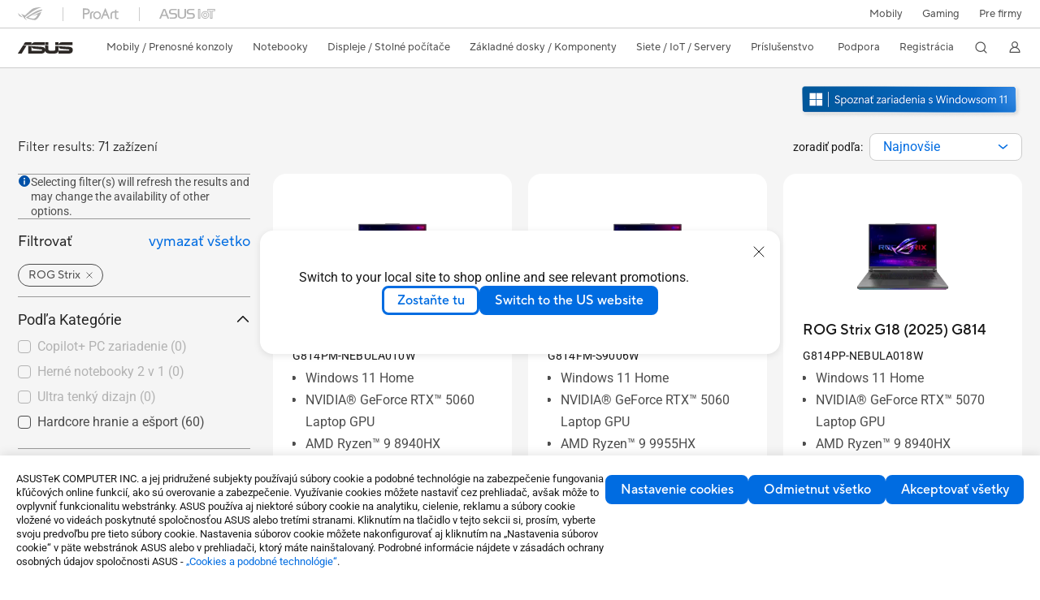

--- FILE ---
content_type: text/html; charset=utf-8
request_url: https://www.asus.com/sk/laptops/for-gaming/rog-republic-of-gamers/filter?SubSeries=ROG-Strix
body_size: 68972
content:
<!doctype html>
<html data-n-head-ssr dir="ltr" lang="sk-sk" data-n-head="%7B%22dir%22:%7B%22ssr%22:%22ltr%22%7D,%22lang%22:%7B%22ssr%22:%22sk-sk%22%7D%7D">
  <head >
    <title>ROG Strix - All Models｜Notebooky Pre hranie｜ASUS Slovensko</title><meta data-n-head="ssr" charset="utf-8"><meta data-n-head="ssr" name="viewport" content="width=device-width, initial-scale=1, maximum-scale=5.0"><meta data-n-head="ssr" data-hid="description" name="description" content="V sekcii ASUS「ROG Strix - All Models」 - Notebooky nájdete najvhodnejšie Notebooky podľa funkcií produktov, špecifikácie alebo ceny. Môžete tiež získať podrobné informácie o produkte a porovnanie alebo si dokonca položku pridať na zoznam prianí na stránke nákupov."><meta data-n-head="ssr" data-hid="og:title" property="og:title" content="ROG Strix - All Models｜Notebooky Pre hranie｜ASUS Slovensko"><meta data-n-head="ssr" data-hid="og:type" property="og:type" content="website"><meta data-n-head="ssr" data-hid="og:site_name" property="og:site_name" content="ASUS Slovensko"><meta data-n-head="ssr" data-hid="og:description" property="og:description" content="V sekcii ASUS「ROG Strix - All Models」 - Notebooky nájdete najvhodnejšie Notebooky podľa funkcií produktov, špecifikácie alebo ceny. Môžete tiež získať podrobné informácie o produkte a porovnanie alebo si dokonca položku pridať na zoznam prianí na stránke nákupov."><meta data-n-head="ssr" data-hid="og:url" property="og:url" content="https://www.asus.com/sk/laptops/for-gaming/all-series/filter?SubSeries=ROG-Strix"><meta data-n-head="ssr" data-hid="og:image" property="og:image" content=""><meta data-n-head="ssr" data-hid="twitter:title" property="twitter:title" content="ROG Strix - All Models｜Notebooky Pre hranie｜ASUS Slovensko"><meta data-n-head="ssr" data-hid="twitter:site" property="twitter:site" content="@ASUS"><meta data-n-head="ssr" data-hid="twitter:description" property="twitter:description" content="V sekcii ASUS「ROG Strix - All Models」 - Notebooky nájdete najvhodnejšie Notebooky podľa funkcií produktov, špecifikácie alebo ceny. Môžete tiež získať podrobné informácie o produkte a porovnanie alebo si dokonca položku pridať na zoznam prianí na stránke nákupov."><meta data-n-head="ssr" data-hid="twitter:card" property="twitter:card" content="summary_large_image"><meta data-n-head="ssr" data-hid="twitter:image" property="twitter:image" content=""><link data-n-head="ssr" rel="icon" type="image/x-icon" href="/new_asus_ico_256x256.png"><link data-n-head="ssr" rel="canonical" href="https://www.asus.com/sk/laptops/for-gaming/all-series/filter?SubSeries=ROG-Strix"><script data-n-head="ssr" src="" async></script><script data-n-head="ssr" src="" async></script><script data-n-head="ssr" type="text/javascript">(function (w, d, s, l, i) {
          w[l] = w[l] || [];
          w[l].push({'gtm.start': new Date().getTime(), event: 'gtm.js' });
          var f = d.getElementsByTagName(s)[0],
          j = d.createElement(s),
          dl = l != "dataLayer" ? "&l=" + l : "";
          j.defer = true;
          j.src = "https://www.googletagmanager.com/gtm.js?id=" + i + dl;
          f.parentNode.insertBefore(j, f);
          })(window, document, "script", "dataLayer", "GTM-NJRLM8");
          </script><script data-n-head="ssr" type="text/javascript" src="/nuxtStatic/js/jquery.min.js"></script><script data-n-head="ssr" type="text/javascript">window.AsusAPIConfig = {"system":"asus","websitePath":"sk","theme":"asus","campaignId":"9f66f36a-32c8-454b-b4fb-b3c9b35f04b1","showHeaderPopUp":true}; </script><script data-n-head="ssr" type="text/javascript" src="https://dlcdnimgs.asus.com/vendor/subscribe-form/js/subscribeform.min.js"></script><script data-n-head="ssr" type="text/javascript" src="https://dlcdnimgs.asus.com/vendor/public/fonts/js/roboto.js" async></script><script data-n-head="ssr" data-hid="nuxt-jsonld-61352216" type="application/ld+json">
[
  {
    "@context": "http://schema.org",
    "@type": "ItemList",
    "itemListElement": [
      {
        "@type": "ListItem",
        "position": 1,
        "url": "https://rog.asus.com/sk/laptops/rog-strix/rog-strix-g18-2025-g814/"
      },
      {
        "@type": "ListItem",
        "position": 2,
        "url": "https://rog.asus.com/sk/laptops/rog-strix/rog-strix-g18-2025-g814/"
      },
      {
        "@type": "ListItem",
        "position": 3,
        "url": "https://rog.asus.com/sk/laptops/rog-strix/rog-strix-g18-2025-g814/"
      },
      {
        "@type": "ListItem",
        "position": 4,
        "url": "https://rog.asus.com/sk/laptops/rog-strix/rog-strix-g18-2025-g814/"
      },
      {
        "@type": "ListItem",
        "position": 5,
        "url": "https://rog.asus.com/sk/laptops/rog-strix/rog-strix-g16-2025-g614/"
      },
      {
        "@type": "ListItem",
        "position": 6,
        "url": "https://rog.asus.com/sk/laptops/rog-strix/rog-strix-g16-2025-g614/"
      },
      {
        "@type": "ListItem",
        "position": 7,
        "url": "https://rog.asus.com/sk/laptops/rog-strix/rog-strix-g16-2025-g614/"
      },
      {
        "@type": "ListItem",
        "position": 8,
        "url": "https://rog.asus.com/sk/laptops/rog-strix/rog-strix-g16-2025-g614/"
      },
      {
        "@type": "ListItem",
        "position": 9,
        "url": "https://rog.asus.com/sk/laptops/rog-strix/rog-strix-g16-2025-g614/"
      },
      {
        "@type": "ListItem",
        "position": 10,
        "url": "https://rog.asus.com/sk/laptops/rog-strix/rog-strix-g16-2025-g614/"
      },
      {
        "@type": "ListItem",
        "position": 11,
        "url": "https://rog.asus.com/sk/laptops/rog-strix/rog-strix-g16-2025-g614/"
      },
      {
        "@type": "ListItem",
        "position": 12,
        "url": "https://rog.asus.com/sk/laptops/rog-strix/rog-strix-g16-2025-g614/"
      },
      {
        "@type": "ListItem",
        "position": 13,
        "url": "https://rog.asus.com/sk/laptops/rog-strix/rog-strix-g16-2025-g614/"
      },
      {
        "@type": "ListItem",
        "position": 14,
        "url": "https://rog.asus.com/sk/laptops/rog-strix/rog-strix-g18-2025/"
      },
      {
        "@type": "ListItem",
        "position": 15,
        "url": "https://rog.asus.com/sk/laptops/rog-strix/rog-strix-g18-2025/"
      },
      {
        "@type": "ListItem",
        "position": 16,
        "url": "https://rog.asus.com/sk/laptops/rog-strix/rog-strix-g18-2025/"
      },
      {
        "@type": "ListItem",
        "position": 17,
        "url": "https://rog.asus.com/sk/laptops/rog-strix/rog-strix-g18-2025/"
      },
      {
        "@type": "ListItem",
        "position": 18,
        "url": "https://rog.asus.com/sk/laptops/rog-strix/rog-strix-g18-2025/"
      },
      {
        "@type": "ListItem",
        "position": 19,
        "url": "https://rog.asus.com/sk/laptops/rog-strix/rog-strix-g18-2025/"
      },
      {
        "@type": "ListItem",
        "position": 20,
        "url": "https://rog.asus.com/sk/laptops/rog-strix/rog-strix-g16-2025/"
      }
    ]
  },
  {
    "@context": "https://schema.org",
    "@type": "BreadcrumbList",
    "itemListElement": [
      {
        "@type": "ListItem",
        "position": 1,
        "name": "Notebooky",
        "item": ""
      },
      {
        "@type": "ListItem",
        "position": 2,
        "name": "Pre hranie",
        "item": ""
      },
      {
        "@type": "ListItem",
        "position": 3,
        "name": "ROG - Republic of Gamers",
        "item": "https://www.asus.com/sk/laptops/for-gaming/rog-republic-of-gamers/"
      }
    ]
  }
]
</script><link rel="stylesheet" href="/_nuxt/d03fa0119.css"><link rel="stylesheet" href="/_nuxt/9d2290119.css"><link rel="stylesheet" href="/_nuxt/f95560119.css"><link rel="stylesheet" href="/_nuxt/fc3c10119.css"><link rel="stylesheet" href="/_nuxt/926730119.css"><link rel="stylesheet" href="/_nuxt/733210119.css"><link rel="stylesheet" href="/_nuxt/4e3490119.css"><link rel="stylesheet" href="/_nuxt/6670d0119.css"><link rel="stylesheet" href="/_nuxt/411ce0119.css"><link rel="stylesheet" href="/_nuxt/332f20119.css"><link rel="stylesheet" href="/_nuxt/820470119.css"><link rel="stylesheet" href="/_nuxt/d14410119.css"><link rel="stylesheet" href="/_nuxt/f69830119.css"><link rel="stylesheet" href="/_nuxt/794260119.css"><link rel="stylesheet" href="/_nuxt/4dd1c0119.css">
  </head>
  <body >
    <div data-server-rendered="true" id="__nuxt"><!----><div id="__layout"><div id="_defaultWrapper"><noscript><iframe src="//www.googletagmanager.com/ns.html?id=GTM-NJRLM8" height="0" width="0" style="display:none;visibility:hidden"></iframe></noscript> <div role="navigation" id="OfficialHeaderWrapper" lang="sk-sk" class="headerExternal asusOfficialHeader Header__headerWrapper__2E1QH" style="--space-width:0px;"><div id="wrapperDesktop" class="Header__wrapperDesktop__h6Pb2 Header__themeWhite__1yGlc"><div class="Header__accessibilitTool__21iRj"><button tabindex="0" aria-label="Skip to content" class="Header__skipToContent__2ar4U">
        Skip to content
      </button> <a tabindex="0" href="https://www.asus.com/sk/content/Accessibility-Policy/" class="Header__accessibilityHelp__3yDRu">
        Accessibility help
      </a></div> <div id="headerLayerOne" class="Header__headerLayerOne__xBqqu"><div class="Header__headerLayerOneContainer__2nUEJ Header__themeWhite__1yGlc"><div class="Header__topLeftMenu__iiqYG Header__themeWhite__1yGlc"><div class="Header__imageContainer__2KPMI Header__themeWhite__1yGlc Header__firstItem__3aTuO"><a href="https://rog.asus.com/sk" target="_blank" rel="" class="Header__logo__22hjG"><img src="https://www.asus.com/media/Odin/images/header/ROG_normal.svg" alt="ROG" class="Header__defaultImage__1kdR0"> <img src="https://www.asus.com/media/Odin/images/header/ROG_hover.svg" alt="ROG" class="Header__hoverImage__1OOKy"></a></div><div class="Header__imageContainer__2KPMI Header__themeWhite__1yGlc"><a href="https://www.asus.com/sk/ProArt/" target="_Self" rel="" class="Header__logo__22hjG"><img src="https://www.asus.com/media/Odin/images/header/ProArt_normal.svg" alt="Creators" class="Header__defaultImage__1kdR0"> <img src="https://www.asus.com/media/Odin/images/header/ProArt_hover.svg" alt="Creators" class="Header__hoverImage__1OOKy"></a></div><div class="Header__imageContainer__2KPMI Header__themeWhite__1yGlc"><a href="https://iot.asus.com/" target="_blank" rel="" class="Header__logo__22hjG"><img src="https://www.asus.com/media/Odin/images/header/IoT_normal.svg" alt="AIoT" class="Header__defaultImage__1kdR0"> <img src="https://www.asus.com/media/Odin/images/header/IoT_hover.svg" alt="AIoT" class="Header__hoverImage__1OOKy"></a></div></div> <div class="Header__topRightMenu__2ix8W Header__themeWhite__1yGlc"><div class="Header__themeWhite__1yGlc Header__topRightMenuItem__1W7va"><div><a href="https://www.asus.com/sk/mobile-handhelds/phones/all-series/" target="_Self" rel="" class="Header__textContainer__1zgYq">
                  Mobily
                </a></div></div><div tabindex="0" role="button" aria-haspopup="true" aria-expanded="false" class="Header__themeWhite__1yGlc Header__topRightMenuItem__1W7va"><div><span class="Header__textContainer__1zgYq">
                  Gaming
                </span> <!----></div></div><div class="Header__themeWhite__1yGlc Header__topRightMenuItem__1W7va"><div><a href="https://www.asus.com/sk/Business/" target="_Blank" rel="" class="Header__textContainer__1zgYq">
                  Pre firmy
                </a></div></div></div></div></div> <div class="Header__headerBar__1csGL Header__themeWhite__1yGlc"><div tabindex="0" role="button" aria-label="menu open button" class="Header__menuOpenBtn__1uNJE Header__themeWhite__1yGlc"></div> <div class="Header__asusLogoContainer__18Tvl"><div role="link" tabindex="0" aria-label="ASUS Official Site Homepage" class="Header__asusLogo__3kBbE Header__themeWhite__1yGlc"></div></div> <div class="Header__searchAndCart__3PK6X"><div aria-label="Search" role="button" tabindex="0" class="Header__item__zmemY Header__search__2Wbxu Header__themeWhite__1yGlc"></div> <!----></div></div> <div class="HeaderSearchDropDownMenu__wrapperSearchDropDownMenu__31mT8"><div class="HeaderSearchDropDownMenu__headerSearchDropDownMenu__TfL4d"><div class="HeaderSearchDropDownMenu__innerWeaper__1jtC7" style="display:none;"><div class="HeaderSearchDropDownMenu__searchInputContainerBox__3Baaj"><div class="HeaderSearchDropDownMenu__searchInputContainer__2NlT1"><!----> <input type="text" maxlength="250" role="combobox" aria-label="Search ASUS.com" aria-autocomplete="list" aria-owns="Quick links suggestion" aria-expanded="false" placeholder="Search ASUS.com" value="" class="HeaderSearchDropDownMenu__searchInput__2r0So HeaderSearchDropDownMenu__noKeyWord__1MjlB"> <div tabindex="0" role="button" aria-label="Clear search term" class="HeaderSearchDropDownMenu__closeSearchIcon__31ILF" style="display:none;"><svg width="24" height="24" viewBox="0 0 24 24" fill="none" xmlns="http://www.w3.org/2000/svg" svg-inline role="presentation" focusable="false" tabindex="-1"><path d="M18 6L6 18M6 6l12 12" stroke="#181818" stroke-linecap="round"></path></svg></div></div> <!----></div> <!----></div> <div class="HeaderSearchDropDownMenu__overlayer__3nIPD"></div></div></div> <div class="Header__windowMask__39j-5"></div> <div class="Header__headerLayerTwo__115Eu"><div class="Header__headerLayerTwoContainer__2nAz4"><div class="Header__asusLogoContainer__18Tvl"><div role="link" tabindex="0" aria-label="ASUS Official Site Homepage" class="Header__asusLogo__3kBbE Header__themeWhite__1yGlc"></div></div> <div class="Header__spaceForAsusLogo__1k1A-"></div> <div class="Header__sideMenuClose__CrXWr"><div tabindex="-1" aria-label="menu close button" aria-hidden="true" class="Header__closeBtn__2npQc Header__themeWhite__1yGlc"></div></div> <div class="Header__navContainer__beKIL"><nav aria-label="Navigation" class="mainNavigationList Header__mainNavigationList__2LD5y"><!----> <!----> <!----> <div tabindex="0" role="button" aria-haspopup="menu" aria-expanded="false" class="mainNavigationItem Header__mainNavigationItem__26BOR Header__themeWhite__1yGlc"><span>
                  Mobily / Prenosné konzoly
                </span> <span class="Header__toggleBtn__22kb_ Header__openBtn__3InIG"></span></div> <div class="Header__spaceForMenuItem__14d_b"></div> <!----><div tabindex="0" role="button" aria-haspopup="menu" aria-expanded="false" class="mainNavigationItem Header__mainNavigationItem__26BOR Header__themeWhite__1yGlc"><span>
                  Notebooky
                </span> <span class="Header__toggleBtn__22kb_ Header__openBtn__3InIG"></span></div> <div class="Header__spaceForMenuItem__14d_b"></div> <!----><div tabindex="0" role="button" aria-haspopup="menu" aria-expanded="false" class="mainNavigationItem Header__mainNavigationItem__26BOR Header__themeWhite__1yGlc"><span>
                  Displeje / Stolné počítače
                </span> <span class="Header__toggleBtn__22kb_ Header__openBtn__3InIG"></span></div> <div class="Header__spaceForMenuItem__14d_b"></div> <!----><div tabindex="0" role="button" aria-haspopup="menu" aria-expanded="false" class="mainNavigationItem Header__mainNavigationItem__26BOR Header__themeWhite__1yGlc"><span>
                  Základné dosky / Komponenty
                </span> <span class="Header__toggleBtn__22kb_ Header__openBtn__3InIG"></span></div> <div class="Header__spaceForMenuItem__14d_b"></div> <!----><div tabindex="0" role="button" aria-haspopup="menu" aria-expanded="false" class="mainNavigationItem Header__mainNavigationItem__26BOR Header__themeWhite__1yGlc"><span>
                  Siete / IoT / Servery
                </span> <span class="Header__toggleBtn__22kb_ Header__openBtn__3InIG"></span></div> <div class="Header__spaceForMenuItem__14d_b"></div> <!----><div tabindex="0" role="button" aria-haspopup="menu" aria-expanded="false" class="mainNavigationItem Header__mainNavigationItem__26BOR Header__themeWhite__1yGlc"><span>
                  Príslušenstvo
                </span> <span class="Header__toggleBtn__22kb_ Header__openBtn__3InIG"></span></div> <div class="Header__spaceForMenuItem__14d_b"></div> <!----> <div class="Header__sideMenuContentSection__2UXUJ"><div class="Header__item__zmemY"><div tabindex="0" aria-expanded="false" class="Header__levelOneList__1pHn3">
                      Podpora
                      <span class="Header__toggleBtn__22kb_ Header__openBtn__3InIG Header__show__14ec2"></span> <span class="Header__toggleBtn__22kb_ Header__collapseBtn__-yBN9"></span></div> <div class="Header__levelTwoListBox__1rdVc" style="display:none;"><a href="https://www.asus.com/sk/event/perfectwarranty/" tabindex="-1" target="_Blank" rel="" class="Header__levelTwoList__oZVZ2">
                      ASUS Perfektná záruka
                    </a><a href="https://www.asus.com/sk/content/members/" tabindex="-1" target="_Self" rel="" class="Header__levelTwoList__oZVZ2">
                      Staňte sa členom ASUS
                    </a><a href="https://www.asus.com/sk/support/" tabindex="-1" target="_Self" rel="" class="Header__levelTwoList__oZVZ2">
                      Podpora a servis
                    </a><a href="https://www.asus.com/sk/support/download-center/" tabindex="-1" target="_Self" rel="" class="Header__levelTwoList__oZVZ2">
                      Centrum sťahovania
                    </a><a href="https://www.asus.com/sk/support/Repair-Status-Inquiry/?cname=Slovakia" tabindex="-1" target="_Self" rel="" class="Header__levelTwoList__oZVZ2">
                      Skontrolovať stav opravy
                    </a><a href="https://www.asus.com/sk/support/premium_care/" tabindex="-1" target="_Self" rel="" class="Header__levelTwoList__oZVZ2">
                      Predlženie záruky (ASUS Premium Care) 
                    </a><a href="https://account.asus.com/loginform.aspx?skey=12ae8fb25db04aa692673bf43265cf80" tabindex="-1" target="_Blank" rel="" class="Header__levelTwoList__oZVZ2">
                      Registrácia výrobku
                    </a><a href="https://www.asus.com/sk/support/CallUs" tabindex="-1" target="_Self" rel="" class="Header__levelTwoList__oZVZ2">
                      Zavolajte nám
                    </a><a href="https://www.asus.com/support/Product/ContactUs/Services/questionform/?lang=sk-sk" tabindex="-1" target="_Self" rel="" class="Header__levelTwoList__oZVZ2">
                      Napíšte nám
                    </a><a href="https://eu-rma.asus.com/sk" tabindex="-1" target="_Blank" rel="" class="Header__levelTwoList__oZVZ2">
                      Požiadavka na opravu
                    </a><a href="https://www.asus.com/sk/support/Repair-Status-Inquiry/?cname=Slovakia" tabindex="-1" target="_Self" rel="" class="Header__levelTwoList__oZVZ2">
                      Kontrola stavu opravy
                    </a><a href="https://www.asus.com/sk/support/MyASUS-deeplink/" tabindex="-1" target="_Self" rel="" class="Header__levelTwoList__oZVZ2">
                      MyASUS
                    </a><a href="https://www.asus.com/sk/event/international-warranty/" tabindex="-1" target="_Blank" rel="" class="Header__levelTwoList__oZVZ2">
                      Medzinárodná záruka
                    </a></div></div><div class="Header__item__zmemY"><a href="https://account.asus.com/loginform.aspx?skey=12ae8fb25db04aa692673bf43265cf80" target="_Blank" rel="" class="Header__levelOneList__1pHn3">
                    Registrácia
                  </a></div> <div class="Header__item__zmemY"><div tabindex="0" role="button" aria-label="Member Account" aria-expanded="false" class="Header__levelOneList__1pHn3 Header__member__1MdQw Header__themeWhite__1yGlc">
                  My Account
                  <span class="Header__toggleBtn__22kb_ Header__openBtn__3InIG Header__show__14ec2"></span> <span class="Header__toggleBtn__22kb_ Header__collapseBtn__-yBN9"></span></div> <!----></div></div> <div class="Header__sideMenuContentSection__2UXUJ"><div class="Header__item__zmemY"><div tabindex="0" role="button" aria-expanded="false" class="Header__levelOneList__1pHn3"><a href="https://www.asus.com/sk/mobile-handhelds/phones/all-series/" target="_Self" rel="">
                        Mobily
                      </a></div> <div class="Header__levelTwoListBox__1rdVc" style="display:none;"></div></div><div class="Header__item__zmemY"><div tabindex="0" role="button" aria-expanded="false" class="Header__levelOneList__1pHn3">
                      Gaming
                      <span class="Header__toggleBtn__22kb_ Header__openBtn__3InIG Header__show__14ec2"></span> <span class="Header__toggleBtn__22kb_ Header__collapseBtn__-yBN9"></span></div> <div class="Header__levelTwoListBox__1rdVc" style="display:none;"><a href="https://rog.asus.com/sk/" tabindex="-1" target="_Blank" rel="" class="Header__levelTwoList__oZVZ2">
                      ROG - Republic of Gamers
                    </a><a href="https://www.asus.com/campaign/tuf-gaming/" tabindex="-1" target="_Blank" rel="" class="Header__levelTwoList__oZVZ2">
                      TUF Gaming
                    </a></div></div><div class="Header__item__zmemY"><div tabindex="0" role="button" aria-expanded="false" class="Header__levelOneList__1pHn3"><a href="https://www.asus.com/sk/Business/" target="_Blank" rel="">
                        Pre firmy
                      </a></div> <div class="Header__levelTwoListBox__1rdVc" style="display:none;"></div></div> <div class="Header__item__zmemY"><a href="https://rog.asus.com/sk" target="_Blank" rel=""><div class="Header__levelOneList__1pHn3"><img src="https://www.asus.com/media/Odin/images/header/ROG_hover.svg" alt="ROG" class="Header__defaultImage__1kdR0"></div></a></div><div class="Header__item__zmemY"><a href="https://www.asus.com/sk/ProArt/" target="_Self" rel=""><div class="Header__levelOneList__1pHn3"><img src="https://www.asus.com/media/Odin/images/header/ProArt_hover.svg" alt="Creators" class="Header__defaultImage__1kdR0"></div></a></div><div class="Header__item__zmemY"><a href="https://iot.asus.com/" target="" rel=""><div class="Header__levelOneList__1pHn3"><img src="https://www.asus.com/media/Odin/images/header/IoT_hover.svg" alt="AIoT" class="Header__defaultImage__1kdR0"></div></a></div></div> <div class="Header__sideMenuMobileSpace__WoCC_"></div></nav> <div class="Header__subNavigationList__1Wmem"><div tabindex="0" role="button" aria-haspopup="true" aria-expanded="false" class="Header__secondRightMenuItem__nevQN Header__themeWhite__1yGlc Header__hasBottomLine__2D8OJ"><div class="Header__inlineFlex__1Jk6H"><span>
                      Podpora
                    </span> <!----></div></div> <div class="Header__spaceForMenuItem__14d_b"></div><div class="Header__secondRightMenuItem__nevQN Header__themeWhite__1yGlc Header__hasBottomLine__2D8OJ"><div class="Header__inlineFlex__1Jk6H"><a href="https://account.asus.com/loginform.aspx?skey=12ae8fb25db04aa692673bf43265cf80" target="_Blank" aria-label="Registrácia" rel="" class="Header__textContainer__1zgYq">
                      Registrácia
                    </a></div></div> <div class="Header__spaceForMenuItem__14d_b"></div> <div tabindex="0" aria-label="Search" role="button" aria-expanded="false" class="headerIcon Header__searchAndMemberFeatureItem__OxZtB Header__search__2Wbxu Header__themeWhite__1yGlc"></div> <!----> <!----> <div class="Header__spaceForMenuItem__14d_b"></div> <div tabindex="0" aria-label="Member Account" role="button" aria-expanded="false" class="headerIcon Header__searchAndMemberFeatureItem__OxZtB Header__member__1MdQw Header__themeWhite__1yGlc"><!----></div></div></div></div></div> <div></div></div> <!----></div> <div role="main"><div class="LevelThreeFilterPage__wrapper__3G8ox"><div class="popup__wrapper__2FNrG" style="z-index:12001;display:none;"><div class="popup__popUpBg__DRZyO"><div class="popup__popUp__2CkQf"><svg width="16" height="16" viewBox="0 0 16 16" fill="none" xmlns="http://www.w3.org/2000/svg" svg-inline role="presentation" focusable="false" tabindex="-1" class="svg-icon" style="display:none;"><path d="M14 2L2 14M2 2l12 12" stroke="#666" stroke-linecap="round"></path></svg> <!----> <div class="popup__popUpBody__2s7WC"><div class="popup__seeMoreMask__3uyoq" style="display:none;"></div> <div class="popup__container__3XVNx"><div class="popup__content__28Bb1"><div></div> <div></div> <div></div></div></div></div> <div class="popup__popUpBtn__2qg6T"><div tabindex="0" aria-label="No" class="popup__cancelBtn__2S3pr">
          
        </div> <a href="#" data-theme="Blue60" target="_self" rel="" aria-label="Yes" role="button" tabindex="0" class="SolidButton__normal__3XdQd SolidButton__btn__1NmTw popup__blueButton__1STO8"><span class="SolidButton__btnText__GZc-q">
          
        </span></a></div></div></div></div> <!----> <div id="filterWrapper" class="LevelThreeFilterPage__layoutSeries__1iW-P"><div class="LevelThreeFilterPage__layoutSeriesContainer__2zvrx"><div class="LevelThreeFilterPage__MDA__ik9gk"><div><a class="MDA2015" href="https://www.asus.com/microsite/windows11/sk/" target="_blank" aria-label="Zoznámte sa s Windows 11 Gaming (otvoriť v novom okne)"><img src="https://dlcdnimgs.asus.com/images/mda2022/gaming/blue/sk-sk.png" style="height:43px" alt="Zoznámte sa s Windows 11 Gaming (otvoriť v novom okne)"></a></div></div> <div class="FilterBar__filterBarWrapper__19kOW"><div class="FilterBar__resultCount__DEc4P"><span>Filter results: 71 zažízení</span></div> <div class="FilterBar__sortByWrapper__1lv_A"><span>zoradiť podľa:</span> <div class="FilterBar__selectListBox__2-1tZ"><div class="SortSelect__selectListWrapper__1-trC"><div class="SortSelect__selectWrapper__3da1R"><div tabindex="0" aria-expanded="false" role="combobox" aria-label="Newsest" aria-haspopup="listbox" class="selectContent SortSelect__selectContent__1u-8d"><div class="select SortSelect__select__2AqKu">
        
      </div> <svg width="12" height="6" viewBox="0 0 12 6" fill="none" xmlns="http://www.w3.org/2000/svg" svg-inline tabindex role="presentation" focusable="false" class="svg-icon"><path d="M1.125.75L6 4.875 10.875.75" stroke="#006CE1" stroke-width="1.5" stroke-linecap="round" stroke-linejoin="round"></path></svg></div> <div role="listbox" aria-label="sort options" tabindex="0" class="selectList SortSelect__selectList__3diny"><div role="none" class="selectListContent"><div role="option" tabindex="0" aria-label="Najnovšie" aria-selected="true" id="Newsest" class="SortSelect__selectListOption__1XVra SortSelect__selected__3Dvak">
          Najnovšie
        </div><div role="option" tabindex="0" aria-label="Odporúčané" aria-selected="false" id="Recommend" class="SortSelect__selectListOption__1XVra">
          Odporúčané
        </div><div role="option" tabindex="0" aria-label="Skladom" aria-selected="false" id="InStock" class="SortSelect__selectListOption__1XVra">
          Skladom
        </div><div role="option" tabindex="0" aria-label="Najobľúbenejšie" aria-selected="false" id="Most Popular" class="SortSelect__selectListOption__1XVra">
          Najobľúbenejšie
        </div><div role="option" tabindex="0" aria-label="Od najdrahších" aria-selected="false" id="Price High to Low" class="SortSelect__selectListOption__1XVra">
          Od najdrahších
        </div><div role="option" tabindex="0" aria-label="Od najlacnejších" aria-selected="false" id="Price Low to High" class="SortSelect__selectListOption__1XVra">
          Od najlacnejších
        </div><div role="option" tabindex="0" aria-label="Hodnotenia" aria-selected="false" id="Ratings" class="SortSelect__selectListOption__1XVra">
          Hodnotenia
        </div></div></div></div></div> <div class="FilterBar__filterListButtonWrapper__2LCxq"><a href="#" data-theme="White" target="_self" rel="" role="button" label="Filter" class="borderButton btn BorderButton__btn__1TkBO normal BorderButton__normal__1JqS5 FilterBar__borderButton__2b31D"><span class="btnText BorderButton__btnText__co1Jf"><svg width="16" height="16" viewBox="0 0 16 16" fill="none" xmlns="http://www.w3.org/2000/svg" svg-inline="" role="presentation" focusable="false" tabindex="-1"><g stroke="#006CE1"><path d="M1.5 5H8M11.5 5h3M1.5 11h3M8 11h6.5" stroke-linecap="round"></path><circle cx="10" cy="5" r="1.5"></circle><circle cx="6" cy="11" r="1.5"></circle></g></svg> <div class="FilterBar__filterButtonText__3Ykfw">
            Filter 
          </div></span> <!----></a></div></div></div></div> <div class="LevelThreeFilterPage__productListWrapper__rIAkj"><div class="LevelThreeFilterPage__productFilterWrapper__2azdO"><div class="LevelThreeFilterPage__productFilter__1DQH0"><div class="filterInfo__filterInfo__1wPuH filterInfo__filterInfoNoBottom__UpJLV"><svg width="16" height="16" viewBox="0 0 16 16" fill="none" xmlns="http://www.w3.org/2000/svg" svg-inline tabindex role="presentation" focusable="false" class="filterInfo__filterInfoIcon__1m8N2"><circle cx="8" cy="8" r="6.5" fill="#0051A8" stroke="#0051A8"></circle><rect x="7.25" y="7" width="1.5" height="5.5" rx=".75" fill="#fff"></rect><rect x="7" y="4" width="2" height="2" rx="1" fill="#fff"></rect></svg> <span>Selecting filter(s) will refresh the results and may change the availability of other options.</span></div> <div id="tagBarWrapper" class="TagBar__tagBarWrapper__1AWDi"><div class="TagBar__tagBarHeader__Ko_tG"><div class="TagBar__tagBarTitle__3H9R6">
      Sort Filter
    </div> <div tabindex="0" aria-hidden="false" class="TagBar__clearAll__1XDw-">
      vymazať všetko
    </div></div> <!----></div> <div class="LevelThreeFilterPage__productList__2SHal"><div class="SeriesFilter__wrapper__2aKT4"><div class="SeriesFilter__filterSection__dOwkx"><div role="button" aria-label="Podľa Kategórie" tabindex="0" aria-expanded="true" aria-controls="" class="SeriesFilter__title__2VI99">
      Podľa Kategórie
      <img svg-inline src="[data-uri]" alt class="SeriesFilter__toggleIcon__9DTC5 SeriesFilter__collapseIcon__1X9rW"></div> <div class="SeriesFilter__listContainer__1jYq9 SeriesFilter__expand__2b_a8"><div class="SeriesFilter__listContent__a8bOc"><!----> <div class="SeriesFilter__listItem__2a7MM"><div role="checkbox" aria-checked="false" tabindex="0" class="FilterCheckBox__wrapper__2QsXG"><input type="checkbox" aria-hidden="true" tabindex="-1" value="42936" class="FilterCheckBox__defaultInput__26Sn0"> <label class="FilterCheckBox__customCheckBox__1mjkE">
            Copilot+ PC zariadenie
            <span>
              ()
            </span></label></div></div></div><div class="SeriesFilter__listContent__a8bOc"><!----> <div class="SeriesFilter__listItem__2a7MM"><div role="checkbox" aria-checked="false" tabindex="0" class="FilterCheckBox__wrapper__2QsXG"><input type="checkbox" aria-hidden="true" tabindex="-1" value="28" class="FilterCheckBox__defaultInput__26Sn0"> <label class="FilterCheckBox__customCheckBox__1mjkE">
            Herné notebooky 2 v 1
            <span>
              ()
            </span></label></div></div></div><div class="SeriesFilter__listContent__a8bOc"><!----> <div class="SeriesFilter__listItem__2a7MM"><div role="checkbox" aria-checked="false" tabindex="0" class="FilterCheckBox__wrapper__2QsXG"><input type="checkbox" aria-hidden="true" tabindex="-1" value="29" class="FilterCheckBox__defaultInput__26Sn0"> <label class="FilterCheckBox__customCheckBox__1mjkE">
            Ultra tenký dizajn
            <span>
              ()
            </span></label></div></div></div><div class="SeriesFilter__listContent__a8bOc"><!----> <div class="SeriesFilter__listItem__2a7MM"><div role="checkbox" aria-checked="false" tabindex="0" class="FilterCheckBox__wrapper__2QsXG"><input type="checkbox" aria-hidden="true" tabindex="-1" value="30" class="FilterCheckBox__defaultInput__26Sn0"> <label class="FilterCheckBox__customCheckBox__1mjkE">
            Hardcore hranie a ešport
            <span>
              ()
            </span></label></div></div></div></div></div> <div class="SeriesFilter__filterSection__dOwkx"><div role="button" aria-label="Podľa Rady" tabindex="0" aria-expanded="true" aria-controls="" class="SeriesFilter__title__2VI99">
      Podľa Rady
      <img svg-inline src="[data-uri]" alt class="SeriesFilter__toggleIcon__9DTC5 SeriesFilter__collapseIcon__1X9rW"></div> <div class="SeriesFilter__listContainer__1jYq9 SeriesFilter__expand__2b_a8"><div class="SeriesFilter__listContent__a8bOc"><!----> <div class="SeriesFilter__listItem__2a7MM"><div class="SeriesFilter__partialCheckedFakeMask__HSS2z"></div> <div role="checkbox" aria-checked="mixed" tabindex="0" class="FilterCheckBox__wrapper__2QsXG"><input type="checkbox" aria-hidden="true" tabindex="-1" value="30" class="FilterCheckBox__defaultInput__26Sn0 FilterCheckBox__partialChecked__18Ia9"> <label class="FilterCheckBox__customCheckBox__1mjkE">
            ROG - Republic of Gamers
            <span>
              ()
            </span></label></div> <div role="button" aria-label="zbaliť všetko" aria-expanded="false" tabindex="0" data-name="toggleButton" class="SeriesFilter__toggleDiv__1mLGL"><div class="SeriesFilter__touchArea__3Zlt1"></div> <img svg-inline src="[data-uri]" alt class="SeriesFilter__btnHidden__2WNui SeriesFilter__toggleBtn__2oUbN"></div></div> <div inert="inert" class="SeriesFilter__subListContainer__2BrLf"><div class="SeriesFilter__listContent__a8bOc"><!----> <div class="SeriesFilter__listItem__2a7MM"><div role="checkbox" aria-checked="false" tabindex="-1" aria-hidden="true" class="FilterCheckBox__wrapper__2QsXG"><input type="checkbox" aria-hidden="true" tabindex="-1" value="482" class="FilterCheckBox__defaultInput__26Sn0"> <label class="FilterCheckBox__customCheckBox__1mjkE">
                ROG Flow
                <span>
                  ()
                </span></label></div></div></div><div class="SeriesFilter__listContent__a8bOc"><!----> <div class="SeriesFilter__listItem__2a7MM"><div role="checkbox" aria-checked="false" tabindex="-1" aria-hidden="true" class="FilterCheckBox__wrapper__2QsXG"><input type="checkbox" aria-hidden="true" tabindex="-1" value="466" class="FilterCheckBox__defaultInput__26Sn0"> <label class="FilterCheckBox__customCheckBox__1mjkE">
                ROG Zephyrus
                <span>
                  ()
                </span></label></div></div></div><div class="SeriesFilter__listContent__a8bOc"><!----> <div class="SeriesFilter__listItem__2a7MM"><div role="checkbox" aria-checked="true" tabindex="-1" aria-hidden="true" class="FilterCheckBox__wrapper__2QsXG"><input type="checkbox" aria-hidden="true" tabindex="-1" value="498" checked="checked" class="FilterCheckBox__defaultInput__26Sn0"> <label class="FilterCheckBox__customCheckBox__1mjkE">
                ROG Strix
                <span>
                  ()
                </span></label></div></div></div></div></div><div class="SeriesFilter__listContent__a8bOc"><!----> <div class="SeriesFilter__listItem__2a7MM"><!----> <div role="checkbox" aria-checked="false" tabindex="0" class="FilterCheckBox__wrapper__2QsXG"><input type="checkbox" aria-hidden="true" tabindex="-1" value="33" class="FilterCheckBox__defaultInput__26Sn0"> <label class="FilterCheckBox__customCheckBox__1mjkE">
            TUF Gaming
            <span>
              ()
            </span></label></div> <div role="button" aria-label="zbaliť všetko" aria-expanded="false" tabindex="-1" data-name="toggleButton" class="SeriesFilter__toggleDiv__1mLGL"><div class="SeriesFilter__touchArea__3Zlt1"></div> <img svg-inline src="[data-uri]" alt class="SeriesFilter__btnHidden__2WNui"></div></div> <!----></div><div class="SeriesFilter__listContent__a8bOc"><!----> <div class="SeriesFilter__listItem__2a7MM"><!----> <div role="checkbox" aria-checked="false" tabindex="0" class="FilterCheckBox__wrapper__2QsXG"><input type="checkbox" aria-hidden="true" tabindex="-1" value="51148" class="FilterCheckBox__defaultInput__26Sn0"> <label class="FilterCheckBox__customCheckBox__1mjkE">
            Iné
            <span>
              ()
            </span></label></div> <div role="button" aria-label="zbaliť všetko" aria-expanded="false" tabindex="-1" data-name="toggleButton" class="SeriesFilter__toggleDiv__1mLGL"><div class="SeriesFilter__touchArea__3Zlt1"></div> <img svg-inline src="[data-uri]" alt class="SeriesFilter__btnHidden__2WNui"></div></div> <!----></div></div></div> <div id="skipContentFocus" class="SeriesFilter__filterSection__dOwkx" style="display:;"><div role="button" aria-label="CPU" aria-expanded="true" aria-controls="" tabindex="0" class="SeriesFilter__title__2VI99">
        CPU
        <img svg-inline src="[data-uri]" alt class="SeriesFilter__toggleIcon__9DTC5 SeriesFilter__collapseIcon__1X9rW"></div> <div class="SeriesFilter__listContainer__1jYq9 SeriesFilter__expand__2b_a8"><div class="SeriesFilter__listContent__a8bOc"><!----> <div class="SeriesFilter__listItem__2a7MM"><!----> <div role="checkbox" aria-checked="false" tabindex="0" class="FilterCheckBox__wrapper__2QsXG"><input type="checkbox" aria-hidden="true" tabindex="-1" value="6192" class="FilterCheckBox__defaultInput__26Sn0"> <label class="FilterCheckBox__customCheckBox__1mjkE">
              13. generácie Intel® Core™ i9
              <span>
                ()
              </span></label></div> <div role="button" aria-label="zbaliť všetko" aria-expanded="false" tabindex="0" data-name="toggleButton" class="SeriesFilter__toggleDiv__1mLGL"><div class="SeriesFilter__touchArea__3Zlt1"></div> <img svg-inline src="[data-uri]" alt class="SeriesFilter__btnHidden__2WNui SeriesFilter__toggleBtn__2oUbN"></div></div> <div inert="inert" class="SeriesFilter__subListContainer__2BrLf"><div alt="13th Gen Intel® Core™ i9-13980HX" class="SeriesFilter__listContent__a8bOc"><!----> <div class="SeriesFilter__listItem__2a7MM"><div role="checkbox" aria-checked="false" tabindex="-1" aria-hidden="true" class="FilterCheckBox__wrapper__2QsXG"><input type="checkbox" aria-hidden="true" tabindex="-1" value="194560" class="FilterCheckBox__defaultInput__26Sn0"> <label class="FilterCheckBox__customCheckBox__1mjkE">
                  13th Gen Intel® Core™ i9-13980HX
                  <span>
                    ()
                  </span></label></div></div></div><div alt="13th Gen Intel® Core™ i9-13900H" class="SeriesFilter__listContent__a8bOc"><!----> <div class="SeriesFilter__listItem__2a7MM"><div role="checkbox" aria-checked="false" tabindex="-1" aria-hidden="true" class="FilterCheckBox__wrapper__2QsXG"><input type="checkbox" aria-hidden="true" tabindex="-1" value="194658" class="FilterCheckBox__defaultInput__26Sn0"> <label class="FilterCheckBox__customCheckBox__1mjkE">
                  13th Gen Intel® Core™ i9-13900H
                  <span>
                    ()
                  </span></label></div></div></div></div></div><div class="SeriesFilter__listContent__a8bOc"><!----> <div class="SeriesFilter__listItem__2a7MM"><!----> <div role="checkbox" aria-checked="false" tabindex="0" class="FilterCheckBox__wrapper__2QsXG"><input type="checkbox" aria-hidden="true" tabindex="-1" value="6878" class="FilterCheckBox__defaultInput__26Sn0"> <label class="FilterCheckBox__customCheckBox__1mjkE">
              13. generácie Intel® Core™ i7
              <span>
                ()
              </span></label></div> <div role="button" aria-label="zbaliť všetko" aria-expanded="false" tabindex="0" data-name="toggleButton" class="SeriesFilter__toggleDiv__1mLGL"><div class="SeriesFilter__touchArea__3Zlt1"></div> <img svg-inline src="[data-uri]" alt class="SeriesFilter__btnHidden__2WNui SeriesFilter__toggleBtn__2oUbN"></div></div> <div inert="inert" class="SeriesFilter__subListContainer__2BrLf"><div alt="13th Gen Intel® Core™ i7-13650HX" class="SeriesFilter__listContent__a8bOc"><!----> <div class="SeriesFilter__listItem__2a7MM"><div role="checkbox" aria-checked="false" tabindex="-1" aria-hidden="true" class="FilterCheckBox__wrapper__2QsXG"><input type="checkbox" aria-hidden="true" tabindex="-1" value="194266" class="FilterCheckBox__defaultInput__26Sn0"> <label class="FilterCheckBox__customCheckBox__1mjkE">
                  13th Gen Intel® Core™ i7-13650HX
                  <span>
                    ()
                  </span></label></div></div></div><div alt="13th Gen Intel® Core™ i7-13700H" class="SeriesFilter__listContent__a8bOc"><!----> <div class="SeriesFilter__listItem__2a7MM"><div role="checkbox" aria-checked="false" tabindex="-1" aria-hidden="true" class="FilterCheckBox__wrapper__2QsXG"><input type="checkbox" aria-hidden="true" tabindex="-1" value="194364" class="FilterCheckBox__defaultInput__26Sn0"> <label class="FilterCheckBox__customCheckBox__1mjkE">
                  13th Gen Intel® Core™ i7-13700H
                  <span>
                    ()
                  </span></label></div></div></div></div></div><div class="SeriesFilter__listContent__a8bOc"><!----> <div class="SeriesFilter__listItem__2a7MM"><!----> <div role="checkbox" aria-checked="false" tabindex="0" class="FilterCheckBox__wrapper__2QsXG"><input type="checkbox" aria-hidden="true" tabindex="-1" value="6780" class="FilterCheckBox__defaultInput__26Sn0"> <label class="FilterCheckBox__customCheckBox__1mjkE">
              13. generácie Intel® Core™ i5
              <span>
                ()
              </span></label></div> <div role="button" aria-label="zbaliť všetko" aria-expanded="false" tabindex="0" data-name="toggleButton" class="SeriesFilter__toggleDiv__1mLGL"><div class="SeriesFilter__touchArea__3Zlt1"></div> <img svg-inline src="[data-uri]" alt class="SeriesFilter__btnHidden__2WNui SeriesFilter__toggleBtn__2oUbN"></div></div> <div inert="inert" class="SeriesFilter__subListContainer__2BrLf"><div alt="13th Gen Intel® Core™ i5-13450HX" class="SeriesFilter__listContent__a8bOc"><!----> <div class="SeriesFilter__listItem__2a7MM"><div role="checkbox" aria-checked="false" tabindex="-1" aria-hidden="true" class="FilterCheckBox__wrapper__2QsXG"><input type="checkbox" aria-hidden="true" tabindex="-1" value="193874" class="FilterCheckBox__defaultInput__26Sn0"> <label class="FilterCheckBox__customCheckBox__1mjkE">
                  13th Gen Intel® Core™ i5-13450HX
                  <span>
                    ()
                  </span></label></div></div></div></div></div><div class="SeriesFilter__listContent__a8bOc"><!----> <div class="SeriesFilter__listItem__2a7MM"><!----> <div role="checkbox" aria-checked="false" tabindex="0" class="FilterCheckBox__wrapper__2QsXG"><input type="checkbox" aria-hidden="true" tabindex="-1" value="3056" class="FilterCheckBox__defaultInput__26Sn0"> <label class="FilterCheckBox__customCheckBox__1mjkE">
              12. generácie Intel® Core™ i7
              <span>
                ()
              </span></label></div> <div role="button" aria-label="zbaliť všetko" aria-expanded="false" tabindex="0" data-name="toggleButton" class="SeriesFilter__toggleDiv__1mLGL"><div class="SeriesFilter__touchArea__3Zlt1"></div> <img svg-inline src="[data-uri]" alt class="SeriesFilter__btnHidden__2WNui SeriesFilter__toggleBtn__2oUbN"></div></div> <div inert="inert" class="SeriesFilter__subListContainer__2BrLf"><div alt="12. generácie Intel® Core™ i7-12650H" class="SeriesFilter__listContent__a8bOc"><!----> <div class="SeriesFilter__listItem__2a7MM"><div role="checkbox" aria-checked="false" tabindex="-1" aria-hidden="true" class="FilterCheckBox__wrapper__2QsXG"><input type="checkbox" aria-hidden="true" tabindex="-1" value="164632" class="FilterCheckBox__defaultInput__26Sn0"> <label class="FilterCheckBox__customCheckBox__1mjkE">
                  12. generácie Intel® Core™ i7-12650H
                  <span>
                    ()
                  </span></label></div></div></div><div alt="12. generácie Intel® Core™ i7-12700H" class="SeriesFilter__listContent__a8bOc"><!----> <div class="SeriesFilter__listItem__2a7MM"><div role="checkbox" aria-checked="false" tabindex="-1" aria-hidden="true" class="FilterCheckBox__wrapper__2QsXG"><input type="checkbox" aria-hidden="true" tabindex="-1" value="164730" class="FilterCheckBox__defaultInput__26Sn0"> <label class="FilterCheckBox__customCheckBox__1mjkE">
                  12. generácie Intel® Core™ i7-12700H
                  <span>
                    ()
                  </span></label></div></div></div></div></div><div class="SeriesFilter__listContent__a8bOc"><!----> <div class="SeriesFilter__listItem__2a7MM"><!----> <div role="checkbox" aria-checked="false" tabindex="0" class="FilterCheckBox__wrapper__2QsXG"><input type="checkbox" aria-hidden="true" tabindex="-1" value="3154" class="FilterCheckBox__defaultInput__26Sn0"> <label class="FilterCheckBox__customCheckBox__1mjkE">
              12. generácie Intel® Core™ i5
              <span>
                ()
              </span></label></div> <div role="button" aria-label="zbaliť všetko" aria-expanded="false" tabindex="0" data-name="toggleButton" class="SeriesFilter__toggleDiv__1mLGL"><div class="SeriesFilter__touchArea__3Zlt1"></div> <img svg-inline src="[data-uri]" alt class="SeriesFilter__btnHidden__2WNui SeriesFilter__toggleBtn__2oUbN"></div></div> <div inert="inert" class="SeriesFilter__subListContainer__2BrLf"><div alt="12. generácie Intel® Core™ i5-12450H" class="SeriesFilter__listContent__a8bOc"><!----> <div class="SeriesFilter__listItem__2a7MM"><div role="checkbox" aria-checked="false" tabindex="-1" aria-hidden="true" class="FilterCheckBox__wrapper__2QsXG"><input type="checkbox" aria-hidden="true" tabindex="-1" value="164828" class="FilterCheckBox__defaultInput__26Sn0"> <label class="FilterCheckBox__customCheckBox__1mjkE">
                  12. generácie Intel® Core™ i5-12450H
                  <span>
                    ()
                  </span></label></div></div></div><div alt="12. generácie Intel® Core™ i5-12500H" class="SeriesFilter__listContent__a8bOc"><!----> <div class="SeriesFilter__listItem__2a7MM"><div role="checkbox" aria-checked="false" tabindex="-1" aria-hidden="true" class="FilterCheckBox__wrapper__2QsXG"><input type="checkbox" aria-hidden="true" tabindex="-1" value="164926" class="FilterCheckBox__defaultInput__26Sn0"> <label class="FilterCheckBox__customCheckBox__1mjkE">
                  12. generácie Intel® Core™ i5-12500H
                  <span>
                    ()
                  </span></label></div></div></div></div></div><div class="SeriesFilter__listContent__a8bOc"><!----> <div class="SeriesFilter__listItem__2a7MM"><!----> <div role="checkbox" aria-checked="false" tabindex="0" class="FilterCheckBox__wrapper__2QsXG"><input type="checkbox" aria-hidden="true" tabindex="-1" value="3448" class="FilterCheckBox__defaultInput__26Sn0"> <label class="FilterCheckBox__customCheckBox__1mjkE">
              11. generácie Intel® Core™ i7
              <span>
                ()
              </span></label></div> <div role="button" aria-label="zbaliť všetko" aria-expanded="false" tabindex="0" data-name="toggleButton" class="SeriesFilter__toggleDiv__1mLGL"><div class="SeriesFilter__touchArea__3Zlt1"></div> <img svg-inline src="[data-uri]" alt class="SeriesFilter__btnHidden__2WNui SeriesFilter__toggleBtn__2oUbN"></div></div> <div inert="inert" class="SeriesFilter__subListContainer__2BrLf"><div alt="11. generácie Intel® Core™ i7-11800H" class="SeriesFilter__listContent__a8bOc"><!----> <div class="SeriesFilter__listItem__2a7MM"><div role="checkbox" aria-checked="false" tabindex="-1" aria-hidden="true" class="FilterCheckBox__wrapper__2QsXG"><input type="checkbox" aria-hidden="true" tabindex="-1" value="165710" class="FilterCheckBox__defaultInput__26Sn0"> <label class="FilterCheckBox__customCheckBox__1mjkE">
                  11. generácie Intel® Core™ i7-11800H
                  <span>
                    ()
                  </span></label></div></div></div></div></div><div class="SeriesFilter__listContent__a8bOc"><!----> <div class="SeriesFilter__listItem__2a7MM"><!----> <div role="checkbox" aria-checked="false" tabindex="0" class="FilterCheckBox__wrapper__2QsXG"><input type="checkbox" aria-hidden="true" tabindex="-1" value="4428" class="FilterCheckBox__defaultInput__26Sn0"> <label class="FilterCheckBox__customCheckBox__1mjkE">
              11. generácie Intel® Core™ i5
              <span>
                ()
              </span></label></div> <div role="button" aria-label="zbaliť všetko" aria-expanded="false" tabindex="0" data-name="toggleButton" class="SeriesFilter__toggleDiv__1mLGL"><div class="SeriesFilter__touchArea__3Zlt1"></div> <img svg-inline src="[data-uri]" alt class="SeriesFilter__btnHidden__2WNui SeriesFilter__toggleBtn__2oUbN"></div></div> <div inert="inert" class="SeriesFilter__subListContainer__2BrLf"><div alt="11. generácie Intel® Core™ i5-11400H" class="SeriesFilter__listContent__a8bOc"><!----> <div class="SeriesFilter__listItem__2a7MM"><div role="checkbox" aria-checked="false" tabindex="-1" aria-hidden="true" class="FilterCheckBox__wrapper__2QsXG"><input type="checkbox" aria-hidden="true" tabindex="-1" value="168160" class="FilterCheckBox__defaultInput__26Sn0"> <label class="FilterCheckBox__customCheckBox__1mjkE">
                  11. generácie Intel® Core™ i5-11400H
                  <span>
                    ()
                  </span></label></div></div></div></div></div><div class="SeriesFilter__listContent__a8bOc"><!----> <div class="SeriesFilter__listItem__2a7MM"><!----> <div role="checkbox" aria-checked="false" tabindex="0" class="FilterCheckBox__wrapper__2QsXG"><input type="checkbox" aria-hidden="true" tabindex="-1" value="6682" class="FilterCheckBox__defaultInput__26Sn0"> <label class="FilterCheckBox__customCheckBox__1mjkE">
              Rad AMD Ryzen™ 9 7000
              <span>
                ()
              </span></label></div> <div role="button" aria-label="zbaliť všetko" aria-expanded="false" tabindex="0" data-name="toggleButton" class="SeriesFilter__toggleDiv__1mLGL"><div class="SeriesFilter__touchArea__3Zlt1"></div> <img svg-inline src="[data-uri]" alt class="SeriesFilter__btnHidden__2WNui SeriesFilter__toggleBtn__2oUbN"></div></div> <div inert="inert" class="SeriesFilter__subListContainer__2BrLf"><div alt="AMD Ryzen™ 9 7945HX" class="SeriesFilter__listContent__a8bOc"><!----> <div class="SeriesFilter__listItem__2a7MM"><div role="checkbox" aria-checked="false" tabindex="-1" aria-hidden="true" class="FilterCheckBox__wrapper__2QsXG"><input type="checkbox" aria-hidden="true" tabindex="-1" value="193678" class="FilterCheckBox__defaultInput__26Sn0"> <label class="FilterCheckBox__customCheckBox__1mjkE">
                  AMD Ryzen™ 9 7945HX
                  <span>
                    ()
                  </span></label></div></div></div><div alt="AMD Ryzen™ 9 7940HS" class="SeriesFilter__listContent__a8bOc"><!----> <div class="SeriesFilter__listItem__2a7MM"><div role="checkbox" aria-checked="false" tabindex="-1" aria-hidden="true" class="FilterCheckBox__wrapper__2QsXG"><input type="checkbox" aria-hidden="true" tabindex="-1" value="193776" class="FilterCheckBox__defaultInput__26Sn0"> <label class="FilterCheckBox__customCheckBox__1mjkE">
                  AMD Ryzen™ 9 7940HS
                  <span>
                    ()
                  </span></label></div></div></div><div alt="AMD Ryzen™ 9 7940HX" class="SeriesFilter__listContent__a8bOc"><!----> <div class="SeriesFilter__listItem__2a7MM"><div role="checkbox" aria-checked="false" tabindex="-1" aria-hidden="true" class="FilterCheckBox__wrapper__2QsXG"><input type="checkbox" aria-hidden="true" tabindex="-1" value="249040" class="FilterCheckBox__defaultInput__26Sn0"> <label class="FilterCheckBox__customCheckBox__1mjkE">
                  AMD Ryzen™ 9 7940HX
                  <span>
                    ()
                  </span></label></div></div></div></div></div><div class="SeriesFilter__listContent__a8bOc"><!----> <div class="SeriesFilter__listItem__2a7MM"><!----> <div role="checkbox" aria-checked="false" tabindex="0" class="FilterCheckBox__wrapper__2QsXG"><input type="checkbox" aria-hidden="true" tabindex="-1" value="6584" class="FilterCheckBox__defaultInput__26Sn0"> <label class="FilterCheckBox__customCheckBox__1mjkE">
              Rad AMD Ryzen™ 7 7000
              <span>
                ()
              </span></label></div> <div role="button" aria-label="zbaliť všetko" aria-expanded="false" tabindex="0" data-name="toggleButton" class="SeriesFilter__toggleDiv__1mLGL"><div class="SeriesFilter__touchArea__3Zlt1"></div> <img svg-inline src="[data-uri]" alt class="SeriesFilter__btnHidden__2WNui SeriesFilter__toggleBtn__2oUbN"></div></div> <div inert="inert" class="SeriesFilter__subListContainer__2BrLf"><div alt="AMD Ryzen™ 7 7735HS" class="SeriesFilter__listContent__a8bOc"><!----> <div class="SeriesFilter__listItem__2a7MM"><div role="checkbox" aria-checked="false" tabindex="-1" aria-hidden="true" class="FilterCheckBox__wrapper__2QsXG"><input type="checkbox" aria-hidden="true" tabindex="-1" value="193580" class="FilterCheckBox__defaultInput__26Sn0"> <label class="FilterCheckBox__customCheckBox__1mjkE">
                  AMD Ryzen™ 7 7735HS
                  <span>
                    ()
                  </span></label></div></div></div><div alt="AMD Ryzen™ 7 7445HS" class="SeriesFilter__listContent__a8bOc"><!----> <div class="SeriesFilter__listItem__2a7MM"><div role="checkbox" aria-checked="false" tabindex="-1" aria-hidden="true" class="FilterCheckBox__wrapper__2QsXG"><input type="checkbox" aria-hidden="true" tabindex="-1" value="388543" class="FilterCheckBox__defaultInput__26Sn0"> <label class="FilterCheckBox__customCheckBox__1mjkE">
                  AMD Ryzen™ 7 7445HS
                  <span>
                    ()
                  </span></label></div></div></div></div></div><div class="SeriesFilter__listContent__a8bOc"><!----> <div class="SeriesFilter__listItem__2a7MM"><!----> <div role="checkbox" aria-checked="false" tabindex="0" class="FilterCheckBox__wrapper__2QsXG"><input type="checkbox" aria-hidden="true" tabindex="-1" value="3840" class="FilterCheckBox__defaultInput__26Sn0"> <label class="FilterCheckBox__customCheckBox__1mjkE">
              Rad AMD Ryzen™ 7 5000
              <span>
                ()
              </span></label></div> <div role="button" aria-label="zbaliť všetko" aria-expanded="false" tabindex="0" data-name="toggleButton" class="SeriesFilter__toggleDiv__1mLGL"><div class="SeriesFilter__touchArea__3Zlt1"></div> <img svg-inline src="[data-uri]" alt class="SeriesFilter__btnHidden__2WNui SeriesFilter__toggleBtn__2oUbN"></div></div> <div inert="inert" class="SeriesFilter__subListContainer__2BrLf"><div alt="AMD Ryzen™ 7 5800H" class="SeriesFilter__listContent__a8bOc"><!----> <div class="SeriesFilter__listItem__2a7MM"><div role="checkbox" aria-checked="false" tabindex="-1" aria-hidden="true" class="FilterCheckBox__wrapper__2QsXG"><input type="checkbox" aria-hidden="true" tabindex="-1" value="166788" class="FilterCheckBox__defaultInput__26Sn0"> <label class="FilterCheckBox__customCheckBox__1mjkE">
                  AMD Ryzen™ 7 5800H
                  <span>
                    ()
                  </span></label></div></div></div></div></div><div class="SeriesFilter__listContent__a8bOc"><!----> <div class="SeriesFilter__listItem__2a7MM"><!----> <div role="checkbox" aria-checked="false" tabindex="0" class="FilterCheckBox__wrapper__2QsXG"><input type="checkbox" aria-hidden="true" tabindex="-1" value="6486" class="FilterCheckBox__defaultInput__26Sn0"> <label class="FilterCheckBox__customCheckBox__1mjkE">
              Rad AMD Ryzen™ 5 7000
              <span>
                ()
              </span></label></div> <div role="button" aria-label="zbaliť všetko" aria-expanded="false" tabindex="0" data-name="toggleButton" class="SeriesFilter__toggleDiv__1mLGL"><div class="SeriesFilter__touchArea__3Zlt1"></div> <img svg-inline src="[data-uri]" alt class="SeriesFilter__btnHidden__2WNui SeriesFilter__toggleBtn__2oUbN"></div></div> <div inert="inert" class="SeriesFilter__subListContainer__2BrLf"><div alt="AMD Ryzen™ 5 7535HS" class="SeriesFilter__listContent__a8bOc"><!----> <div class="SeriesFilter__listItem__2a7MM"><div role="checkbox" aria-checked="false" tabindex="-1" aria-hidden="true" class="FilterCheckBox__wrapper__2QsXG"><input type="checkbox" aria-hidden="true" tabindex="-1" value="248752" class="FilterCheckBox__defaultInput__26Sn0"> <label class="FilterCheckBox__customCheckBox__1mjkE">
                  AMD Ryzen™ 5 7535HS
                  <span>
                    ()
                  </span></label></div></div></div></div></div><div class="SeriesFilter__listContent__a8bOc"><!----> <div class="SeriesFilter__listItem__2a7MM"><!----> <div role="checkbox" aria-checked="false" tabindex="0" class="FilterCheckBox__wrapper__2QsXG"><input type="checkbox" aria-hidden="true" tabindex="-1" value="368018" class="FilterCheckBox__defaultInput__26Sn0"> <label class="FilterCheckBox__customCheckBox__1mjkE">
              AMD Ryzen™ AI MAX+ 395
              <span>
                ()
              </span></label></div> <div role="button" aria-label="zbaliť všetko" aria-expanded="false" tabindex="-1" data-name="toggleButton" class="SeriesFilter__toggleDiv__1mLGL"><div class="SeriesFilter__touchArea__3Zlt1"></div> <img svg-inline src="[data-uri]" alt class="SeriesFilter__btnHidden__2WNui"></div></div> <!----></div><div class="SeriesFilter__listContent__a8bOc"><!----> <div class="SeriesFilter__listItem__2a7MM"><!----> <div role="checkbox" aria-checked="false" tabindex="0" class="FilterCheckBox__wrapper__2QsXG"><input type="checkbox" aria-hidden="true" tabindex="-1" value="368600" class="FilterCheckBox__defaultInput__26Sn0"> <label class="FilterCheckBox__customCheckBox__1mjkE">
              AMD Ryzen™ 9 270
              <span>
                ()
              </span></label></div> <div role="button" aria-label="zbaliť všetko" aria-expanded="false" tabindex="-1" data-name="toggleButton" class="SeriesFilter__toggleDiv__1mLGL"><div class="SeriesFilter__touchArea__3Zlt1"></div> <img svg-inline src="[data-uri]" alt class="SeriesFilter__btnHidden__2WNui"></div></div> <!----></div><div class="SeriesFilter__listContent__a8bOc"><!----> <div class="SeriesFilter__listItem__2a7MM"><!----> <div role="checkbox" aria-checked="false" tabindex="0" class="FilterCheckBox__wrapper__2QsXG"><input type="checkbox" aria-hidden="true" tabindex="-1" value="368697" class="FilterCheckBox__defaultInput__26Sn0"> <label class="FilterCheckBox__customCheckBox__1mjkE">
              AMD Ryzen™ 7 260
              <span>
                ()
              </span></label></div> <div role="button" aria-label="zbaliť všetko" aria-expanded="false" tabindex="-1" data-name="toggleButton" class="SeriesFilter__toggleDiv__1mLGL"><div class="SeriesFilter__touchArea__3Zlt1"></div> <img svg-inline src="[data-uri]" alt class="SeriesFilter__btnHidden__2WNui"></div></div> <!----></div><div class="SeriesFilter__listContent__a8bOc"><!----> <div class="SeriesFilter__listItem__2a7MM"><!----> <div role="checkbox" aria-checked="false" tabindex="0" class="FilterCheckBox__wrapper__2QsXG"><input type="checkbox" aria-hidden="true" tabindex="-1" value="368794" class="FilterCheckBox__defaultInput__26Sn0"> <label class="FilterCheckBox__customCheckBox__1mjkE">
              AMD Ryzen™ 9 9955HX3D
              <span>
                ()
              </span></label></div> <div role="button" aria-label="zbaliť všetko" aria-expanded="false" tabindex="-1" data-name="toggleButton" class="SeriesFilter__toggleDiv__1mLGL"><div class="SeriesFilter__touchArea__3Zlt1"></div> <img svg-inline src="[data-uri]" alt class="SeriesFilter__btnHidden__2WNui"></div></div> <!----></div><div class="SeriesFilter__listContent__a8bOc"><!----> <div class="SeriesFilter__listItem__2a7MM"><!----> <div role="checkbox" aria-checked="false" tabindex="0" class="FilterCheckBox__wrapper__2QsXG"><input type="checkbox" aria-hidden="true" tabindex="-1" value="368891" class="FilterCheckBox__defaultInput__26Sn0"> <label class="FilterCheckBox__customCheckBox__1mjkE">
              AMD Ryzen™ 9 9955HX
              <span>
                ()
              </span></label></div> <div role="button" aria-label="zbaliť všetko" aria-expanded="false" tabindex="-1" data-name="toggleButton" class="SeriesFilter__toggleDiv__1mLGL"><div class="SeriesFilter__touchArea__3Zlt1"></div> <img svg-inline src="[data-uri]" alt class="SeriesFilter__btnHidden__2WNui"></div></div> <!----></div> <!----></div></div><div id="" class="SeriesFilter__filterSection__dOwkx" style="display:;"><div role="button" aria-label="GPU" aria-expanded="true" aria-controls="" tabindex="0" class="SeriesFilter__title__2VI99">
        GPU
        <img svg-inline src="[data-uri]" alt class="SeriesFilter__toggleIcon__9DTC5 SeriesFilter__collapseIcon__1X9rW"></div> <div class="SeriesFilter__listContainer__1jYq9 SeriesFilter__expand__2b_a8"><div class="SeriesFilter__listContent__a8bOc"><!----> <div class="SeriesFilter__listItem__2a7MM"><!----> <div role="checkbox" aria-checked="false" tabindex="0" class="FilterCheckBox__wrapper__2QsXG"><input type="checkbox" aria-hidden="true" tabindex="-1" value="367921" class="FilterCheckBox__defaultInput__26Sn0"> <label class="FilterCheckBox__customCheckBox__1mjkE">
              NVIDIA® GeForce RTX™ 5090
              <span>
                ()
              </span></label></div> <div role="button" aria-label="zbaliť všetko" aria-expanded="false" tabindex="-1" data-name="toggleButton" class="SeriesFilter__toggleDiv__1mLGL"><div class="SeriesFilter__touchArea__3Zlt1"></div> <img svg-inline src="[data-uri]" alt class="SeriesFilter__btnHidden__2WNui"></div></div> <!----></div><div class="SeriesFilter__listContent__a8bOc"><!----> <div class="SeriesFilter__listItem__2a7MM"><!----> <div role="checkbox" aria-checked="false" tabindex="0" class="FilterCheckBox__wrapper__2QsXG"><input type="checkbox" aria-hidden="true" tabindex="-1" value="368115" class="FilterCheckBox__defaultInput__26Sn0"> <label class="FilterCheckBox__customCheckBox__1mjkE">
              NVIDIA® GeForce RTX™ 5080
              <span>
                ()
              </span></label></div> <div role="button" aria-label="zbaliť všetko" aria-expanded="false" tabindex="-1" data-name="toggleButton" class="SeriesFilter__toggleDiv__1mLGL"><div class="SeriesFilter__touchArea__3Zlt1"></div> <img svg-inline src="[data-uri]" alt class="SeriesFilter__btnHidden__2WNui"></div></div> <!----></div><div class="SeriesFilter__listContent__a8bOc"><!----> <div class="SeriesFilter__listItem__2a7MM"><!----> <div role="checkbox" aria-checked="false" tabindex="0" class="FilterCheckBox__wrapper__2QsXG"><input type="checkbox" aria-hidden="true" tabindex="-1" value="368212" class="FilterCheckBox__defaultInput__26Sn0"> <label class="FilterCheckBox__customCheckBox__1mjkE">
              NVIDIA® GeForce RTX™ 5070 Ti
              <span>
                ()
              </span></label></div> <div role="button" aria-label="zbaliť všetko" aria-expanded="false" tabindex="-1" data-name="toggleButton" class="SeriesFilter__toggleDiv__1mLGL"><div class="SeriesFilter__touchArea__3Zlt1"></div> <img svg-inline src="[data-uri]" alt class="SeriesFilter__btnHidden__2WNui"></div></div> <!----></div><div class="SeriesFilter__listContent__a8bOc"><!----> <div class="SeriesFilter__listItem__2a7MM"><!----> <div role="checkbox" aria-checked="false" tabindex="0" class="FilterCheckBox__wrapper__2QsXG"><input type="checkbox" aria-hidden="true" tabindex="-1" value="368309" class="FilterCheckBox__defaultInput__26Sn0"> <label class="FilterCheckBox__customCheckBox__1mjkE">
              NVIDIA® GeForce RTX™ 5070
              <span>
                ()
              </span></label></div> <div role="button" aria-label="zbaliť všetko" aria-expanded="false" tabindex="-1" data-name="toggleButton" class="SeriesFilter__toggleDiv__1mLGL"><div class="SeriesFilter__touchArea__3Zlt1"></div> <img svg-inline src="[data-uri]" alt class="SeriesFilter__btnHidden__2WNui"></div></div> <!----></div><div class="SeriesFilter__listContent__a8bOc"><!----> <div class="SeriesFilter__listItem__2a7MM"><!----> <div role="checkbox" aria-checked="false" tabindex="0" class="FilterCheckBox__wrapper__2QsXG"><input type="checkbox" aria-hidden="true" tabindex="-1" value="378948" class="FilterCheckBox__defaultInput__26Sn0"> <label class="FilterCheckBox__customCheckBox__1mjkE">
              NVIDIA® GeForce RTX™ 5060
              <span>
                ()
              </span></label></div> <div role="button" aria-label="zbaliť všetko" aria-expanded="false" tabindex="-1" data-name="toggleButton" class="SeriesFilter__toggleDiv__1mLGL"><div class="SeriesFilter__touchArea__3Zlt1"></div> <img svg-inline src="[data-uri]" alt class="SeriesFilter__btnHidden__2WNui"></div></div> <!----></div><div class="SeriesFilter__listContent__a8bOc"><!----> <div class="SeriesFilter__listItem__2a7MM"><!----> <div role="checkbox" aria-checked="false" tabindex="0" class="FilterCheckBox__wrapper__2QsXG"><input type="checkbox" aria-hidden="true" tabindex="-1" value="388240" class="FilterCheckBox__defaultInput__26Sn0"> <label class="FilterCheckBox__customCheckBox__1mjkE">
              NVIDIA® GeForce RTX™ 5050
              <span>
                ()
              </span></label></div> <div role="button" aria-label="zbaliť všetko" aria-expanded="false" tabindex="-1" data-name="toggleButton" class="SeriesFilter__toggleDiv__1mLGL"><div class="SeriesFilter__touchArea__3Zlt1"></div> <img svg-inline src="[data-uri]" alt class="SeriesFilter__btnHidden__2WNui"></div></div> <!----></div> <!----></div></div><div id="" class="SeriesFilter__filterSection__dOwkx" style="display:;"><div role="button" aria-label="Veľkosť displeja" aria-expanded="true" aria-controls="" tabindex="0" class="SeriesFilter__title__2VI99">
        Veľkosť displeja
        <img svg-inline src="[data-uri]" alt class="SeriesFilter__toggleIcon__9DTC5 SeriesFilter__collapseIcon__1X9rW"></div> <div class="SeriesFilter__listContainer__1jYq9 SeriesFilter__expand__2b_a8"><div class="SeriesFilter__listContent__a8bOc"><!----> <div class="SeriesFilter__listItem__2a7MM"><!----> <div role="checkbox" aria-checked="false" tabindex="0" class="FilterCheckBox__wrapper__2QsXG"><input type="checkbox" aria-hidden="true" tabindex="-1" value="240" class="FilterCheckBox__defaultInput__26Sn0"> <label class="FilterCheckBox__customCheckBox__1mjkE">
              17,3&quot;
              <span>
                ()
              </span></label></div> <div role="button" aria-label="zbaliť všetko" aria-expanded="false" tabindex="-1" data-name="toggleButton" class="SeriesFilter__toggleDiv__1mLGL"><div class="SeriesFilter__touchArea__3Zlt1"></div> <img svg-inline src="[data-uri]" alt class="SeriesFilter__btnHidden__2WNui"></div></div> <!----></div><div class="SeriesFilter__listContent__a8bOc"><!----> <div class="SeriesFilter__listItem__2a7MM"><!----> <div role="checkbox" aria-checked="false" tabindex="0" class="FilterCheckBox__wrapper__2QsXG"><input type="checkbox" aria-hidden="true" tabindex="-1" value="241" class="FilterCheckBox__defaultInput__26Sn0"> <label class="FilterCheckBox__customCheckBox__1mjkE">
              15,6&quot;
              <span>
                ()
              </span></label></div> <div role="button" aria-label="zbaliť všetko" aria-expanded="false" tabindex="-1" data-name="toggleButton" class="SeriesFilter__toggleDiv__1mLGL"><div class="SeriesFilter__touchArea__3Zlt1"></div> <img svg-inline src="[data-uri]" alt class="SeriesFilter__btnHidden__2WNui"></div></div> <!----></div><div class="SeriesFilter__listContent__a8bOc"><!----> <div class="SeriesFilter__listItem__2a7MM"><!----> <div role="checkbox" aria-checked="false" tabindex="0" class="FilterCheckBox__wrapper__2QsXG"><input type="checkbox" aria-hidden="true" tabindex="-1" value="242" class="FilterCheckBox__defaultInput__26Sn0"> <label class="FilterCheckBox__customCheckBox__1mjkE">
              14&quot;
              <span>
                ()
              </span></label></div> <div role="button" aria-label="zbaliť všetko" aria-expanded="false" tabindex="-1" data-name="toggleButton" class="SeriesFilter__toggleDiv__1mLGL"><div class="SeriesFilter__touchArea__3Zlt1"></div> <img svg-inline src="[data-uri]" alt class="SeriesFilter__btnHidden__2WNui"></div></div> <!----></div><div class="SeriesFilter__listContent__a8bOc"><!----> <div class="SeriesFilter__listItem__2a7MM"><!----> <div role="checkbox" aria-checked="false" tabindex="0" class="FilterCheckBox__wrapper__2QsXG"><input type="checkbox" aria-hidden="true" tabindex="-1" value="144929" class="FilterCheckBox__defaultInput__26Sn0"> <label class="FilterCheckBox__customCheckBox__1mjkE">
              16&quot;
              <span>
                ()
              </span></label></div> <div role="button" aria-label="zbaliť všetko" aria-expanded="false" tabindex="-1" data-name="toggleButton" class="SeriesFilter__toggleDiv__1mLGL"><div class="SeriesFilter__touchArea__3Zlt1"></div> <img svg-inline src="[data-uri]" alt class="SeriesFilter__btnHidden__2WNui"></div></div> <!----></div><div class="SeriesFilter__listContent__a8bOc"><!----> <div class="SeriesFilter__listItem__2a7MM"><!----> <div role="checkbox" aria-checked="false" tabindex="0" class="FilterCheckBox__wrapper__2QsXG"><input type="checkbox" aria-hidden="true" tabindex="-1" value="195638" class="FilterCheckBox__defaultInput__26Sn0"> <label class="FilterCheckBox__customCheckBox__1mjkE">
              18&quot;
              <span>
                ()
              </span></label></div> <div role="button" aria-label="zbaliť všetko" aria-expanded="false" tabindex="-1" data-name="toggleButton" class="SeriesFilter__toggleDiv__1mLGL"><div class="SeriesFilter__touchArea__3Zlt1"></div> <img svg-inline src="[data-uri]" alt class="SeriesFilter__btnHidden__2WNui"></div></div> <!----></div><div class="SeriesFilter__listContent__a8bOc"><!----> <div class="SeriesFilter__listItem__2a7MM"><!----> <div role="checkbox" aria-checked="false" tabindex="0" class="FilterCheckBox__wrapper__2QsXG"><input type="checkbox" aria-hidden="true" tabindex="-1" value="255184" class="FilterCheckBox__defaultInput__26Sn0"> <label class="FilterCheckBox__customCheckBox__1mjkE">
              13.4&quot;
              <span>
                ()
              </span></label></div> <div role="button" aria-label="zbaliť všetko" aria-expanded="false" tabindex="-1" data-name="toggleButton" class="SeriesFilter__toggleDiv__1mLGL"><div class="SeriesFilter__touchArea__3Zlt1"></div> <img svg-inline src="[data-uri]" alt class="SeriesFilter__btnHidden__2WNui"></div></div> <!----></div> <!----></div></div><div id="" class="SeriesFilter__filterSection__dOwkx" style="display:;"><div role="button" aria-label="Typy displejov" aria-expanded="true" aria-controls="" tabindex="0" class="SeriesFilter__title__2VI99">
        Typy displejov
        <img svg-inline src="[data-uri]" alt class="SeriesFilter__toggleIcon__9DTC5 SeriesFilter__collapseIcon__1X9rW"></div> <div class="SeriesFilter__listContainer__1jYq9 SeriesFilter__expand__2b_a8"><div class="SeriesFilter__listContent__a8bOc"><!----> <div class="SeriesFilter__listItem__2a7MM"><!----> <div role="checkbox" aria-checked="false" tabindex="0" class="FilterCheckBox__wrapper__2QsXG"><input type="checkbox" aria-hidden="true" tabindex="-1" value="244" class="FilterCheckBox__defaultInput__26Sn0"> <label class="FilterCheckBox__customCheckBox__1mjkE">
              240Hz
              <span>
                ()
              </span></label></div> <div role="button" aria-label="zbaliť všetko" aria-expanded="false" tabindex="-1" data-name="toggleButton" class="SeriesFilter__toggleDiv__1mLGL"><div class="SeriesFilter__touchArea__3Zlt1"></div> <img svg-inline src="[data-uri]" alt class="SeriesFilter__btnHidden__2WNui"></div></div> <!----></div><div class="SeriesFilter__listContent__a8bOc"><!----> <div class="SeriesFilter__listItem__2a7MM"><!----> <div role="checkbox" aria-checked="false" tabindex="0" class="FilterCheckBox__wrapper__2QsXG"><input type="checkbox" aria-hidden="true" tabindex="-1" value="245" class="FilterCheckBox__defaultInput__26Sn0"> <label class="FilterCheckBox__customCheckBox__1mjkE">
              144Hz
              <span>
                ()
              </span></label></div> <div role="button" aria-label="zbaliť všetko" aria-expanded="false" tabindex="-1" data-name="toggleButton" class="SeriesFilter__toggleDiv__1mLGL"><div class="SeriesFilter__touchArea__3Zlt1"></div> <img svg-inline src="[data-uri]" alt class="SeriesFilter__btnHidden__2WNui"></div></div> <!----></div><div class="SeriesFilter__listContent__a8bOc"><!----> <div class="SeriesFilter__listItem__2a7MM"><!----> <div role="checkbox" aria-checked="false" tabindex="0" class="FilterCheckBox__wrapper__2QsXG"><input type="checkbox" aria-hidden="true" tabindex="-1" value="246" class="FilterCheckBox__defaultInput__26Sn0"> <label class="FilterCheckBox__customCheckBox__1mjkE">
              120Hz
              <span>
                ()
              </span></label></div> <div role="button" aria-label="zbaliť všetko" aria-expanded="false" tabindex="-1" data-name="toggleButton" class="SeriesFilter__toggleDiv__1mLGL"><div class="SeriesFilter__touchArea__3Zlt1"></div> <img svg-inline src="[data-uri]" alt class="SeriesFilter__btnHidden__2WNui"></div></div> <!----></div><div class="SeriesFilter__listContent__a8bOc"><!----> <div class="SeriesFilter__listItem__2a7MM"><!----> <div role="checkbox" aria-checked="false" tabindex="0" class="FilterCheckBox__wrapper__2QsXG"><input type="checkbox" aria-hidden="true" tabindex="-1" value="248" class="FilterCheckBox__defaultInput__26Sn0"> <label class="FilterCheckBox__customCheckBox__1mjkE">
              G-Sync™
              <span>
                ()
              </span></label></div> <div role="button" aria-label="zbaliť všetko" aria-expanded="false" tabindex="-1" data-name="toggleButton" class="SeriesFilter__toggleDiv__1mLGL"><div class="SeriesFilter__touchArea__3Zlt1"></div> <img svg-inline src="[data-uri]" alt class="SeriesFilter__btnHidden__2WNui"></div></div> <!----></div><div class="SeriesFilter__listContent__a8bOc"><!----> <div class="SeriesFilter__listItem__2a7MM"><!----> <div role="checkbox" aria-checked="false" tabindex="0" class="FilterCheckBox__wrapper__2QsXG"><input type="checkbox" aria-hidden="true" tabindex="-1" value="134078" class="FilterCheckBox__defaultInput__26Sn0"> <label class="FilterCheckBox__customCheckBox__1mjkE">
              165Hz
              <span>
                ()
              </span></label></div> <div role="button" aria-label="zbaliť všetko" aria-expanded="false" tabindex="-1" data-name="toggleButton" class="SeriesFilter__toggleDiv__1mLGL"><div class="SeriesFilter__touchArea__3Zlt1"></div> <img svg-inline src="[data-uri]" alt class="SeriesFilter__btnHidden__2WNui"></div></div> <!----></div><div class="SeriesFilter__listContent__a8bOc"><!----> <div class="SeriesFilter__listItem__2a7MM"><!----> <div role="checkbox" aria-checked="false" tabindex="0" class="FilterCheckBox__wrapper__2QsXG"><input type="checkbox" aria-hidden="true" tabindex="-1" value="134735" class="FilterCheckBox__defaultInput__26Sn0"> <label class="FilterCheckBox__customCheckBox__1mjkE">
              WQHD
              <span>
                ()
              </span></label></div> <div role="button" aria-label="zbaliť všetko" aria-expanded="false" tabindex="-1" data-name="toggleButton" class="SeriesFilter__toggleDiv__1mLGL"><div class="SeriesFilter__touchArea__3Zlt1"></div> <img svg-inline src="[data-uri]" alt class="SeriesFilter__btnHidden__2WNui"></div></div> <!----></div><div class="SeriesFilter__listContent__a8bOc"><!----> <div class="SeriesFilter__listItem__2a7MM"><!----> <div role="checkbox" aria-checked="false" tabindex="0" class="FilterCheckBox__wrapper__2QsXG"><input type="checkbox" aria-hidden="true" tabindex="-1" value="144835" class="FilterCheckBox__defaultInput__26Sn0"> <label class="FilterCheckBox__customCheckBox__1mjkE">
              QHD+ (WQXGA)
              <span>
                ()
              </span></label></div> <div role="button" aria-label="zbaliť všetko" aria-expanded="false" tabindex="-1" data-name="toggleButton" class="SeriesFilter__toggleDiv__1mLGL"><div class="SeriesFilter__touchArea__3Zlt1"></div> <img svg-inline src="[data-uri]" alt class="SeriesFilter__btnHidden__2WNui"></div></div> <!----></div><div class="SeriesFilter__listContent__a8bOc"><!----> <div class="SeriesFilter__listItem__2a7MM"><!----> <div role="checkbox" aria-checked="false" tabindex="0" class="FilterCheckBox__wrapper__2QsXG"><input type="checkbox" aria-hidden="true" tabindex="-1" value="159046" class="FilterCheckBox__defaultInput__26Sn0"> <label class="FilterCheckBox__customCheckBox__1mjkE">
              ROG Nebula Display
              <span>
                ()
              </span></label></div> <div role="button" aria-label="zbaliť všetko" aria-expanded="false" tabindex="-1" data-name="toggleButton" class="SeriesFilter__toggleDiv__1mLGL"><div class="SeriesFilter__touchArea__3Zlt1"></div> <img svg-inline src="[data-uri]" alt class="SeriesFilter__btnHidden__2WNui"></div></div> <!----></div><div class="SeriesFilter__listContent__a8bOc"><!----> <div class="SeriesFilter__listItem__2a7MM"><!----> <div role="checkbox" aria-checked="false" tabindex="0" class="FilterCheckBox__wrapper__2QsXG"><input type="checkbox" aria-hidden="true" tabindex="-1" value="159144" class="FilterCheckBox__defaultInput__26Sn0"> <label class="FilterCheckBox__customCheckBox__1mjkE">
              ROG Nebula HDR Display
              <span>
                ()
              </span></label></div> <div role="button" aria-label="zbaliť všetko" aria-expanded="false" tabindex="-1" data-name="toggleButton" class="SeriesFilter__toggleDiv__1mLGL"><div class="SeriesFilter__touchArea__3Zlt1"></div> <img svg-inline src="[data-uri]" alt class="SeriesFilter__btnHidden__2WNui"></div></div> <!----></div><div class="SeriesFilter__listContent__a8bOc"><!----> <div class="SeriesFilter__listItem__2a7MM"><!----> <div role="checkbox" aria-checked="false" tabindex="0" class="FilterCheckBox__wrapper__2QsXG"><input type="checkbox" aria-hidden="true" tabindex="-1" value="162378" class="FilterCheckBox__defaultInput__26Sn0"> <label class="FilterCheckBox__customCheckBox__1mjkE">
              FHD+ (WUXGA)
              <span>
                ()
              </span></label></div> <div role="button" aria-label="zbaliť všetko" aria-expanded="false" tabindex="-1" data-name="toggleButton" class="SeriesFilter__toggleDiv__1mLGL"><div class="SeriesFilter__touchArea__3Zlt1"></div> <img svg-inline src="[data-uri]" alt class="SeriesFilter__btnHidden__2WNui"></div></div> <!----></div><div class="SeriesFilter__listContent__a8bOc"><!----> <div class="SeriesFilter__listItem__2a7MM"><!----> <div role="checkbox" aria-checked="false" tabindex="0" class="FilterCheckBox__wrapper__2QsXG"><input type="checkbox" aria-hidden="true" tabindex="-1" value="238856" class="FilterCheckBox__defaultInput__26Sn0"> <label class="FilterCheckBox__customCheckBox__1mjkE">
              OLED
              <span>
                ()
              </span></label></div> <div role="button" aria-label="zbaliť všetko" aria-expanded="false" tabindex="-1" data-name="toggleButton" class="SeriesFilter__toggleDiv__1mLGL"><div class="SeriesFilter__touchArea__3Zlt1"></div> <img svg-inline src="[data-uri]" alt class="SeriesFilter__btnHidden__2WNui"></div></div> <!----></div><div class="SeriesFilter__listContent__a8bOc"><!----> <div class="SeriesFilter__listItem__2a7MM"><!----> <div role="checkbox" aria-checked="false" tabindex="0" class="FilterCheckBox__wrapper__2QsXG"><input type="checkbox" aria-hidden="true" tabindex="-1" value="238954" class="FilterCheckBox__defaultInput__26Sn0"> <label class="FilterCheckBox__customCheckBox__1mjkE">
              Mini LED
              <span>
                ()
              </span></label></div> <div role="button" aria-label="zbaliť všetko" aria-expanded="false" tabindex="-1" data-name="toggleButton" class="SeriesFilter__toggleDiv__1mLGL"><div class="SeriesFilter__touchArea__3Zlt1"></div> <img svg-inline src="[data-uri]" alt class="SeriesFilter__btnHidden__2WNui"></div></div> <!----></div> <!----></div></div><div id="" class="SeriesFilter__filterSection__dOwkx" style="display:;"><div role="button" aria-label="Pamäť" aria-expanded="true" aria-controls="" tabindex="0" class="SeriesFilter__title__2VI99">
        Pamäť
        <img svg-inline src="[data-uri]" alt class="SeriesFilter__toggleIcon__9DTC5 SeriesFilter__collapseIcon__1X9rW"></div> <div class="SeriesFilter__listContainer__1jYq9 SeriesFilter__expand__2b_a8"><div class="SeriesFilter__listContent__a8bOc"><!----> <div class="SeriesFilter__listItem__2a7MM"><!----> <div role="checkbox" aria-checked="false" tabindex="0" class="FilterCheckBox__wrapper__2QsXG"><input type="checkbox" aria-hidden="true" tabindex="-1" value="180018" class="FilterCheckBox__defaultInput__26Sn0"> <label class="FilterCheckBox__customCheckBox__1mjkE">
              32 GB
              <span>
                ()
              </span></label></div> <div role="button" aria-label="zbaliť všetko" aria-expanded="false" tabindex="-1" data-name="toggleButton" class="SeriesFilter__toggleDiv__1mLGL"><div class="SeriesFilter__touchArea__3Zlt1"></div> <img svg-inline src="[data-uri]" alt class="SeriesFilter__btnHidden__2WNui"></div></div> <!----></div><div class="SeriesFilter__listContent__a8bOc"><!----> <div class="SeriesFilter__listItem__2a7MM"><!----> <div role="checkbox" aria-checked="false" tabindex="0" class="FilterCheckBox__wrapper__2QsXG"><input type="checkbox" aria-hidden="true" tabindex="-1" value="180116" class="FilterCheckBox__defaultInput__26Sn0"> <label class="FilterCheckBox__customCheckBox__1mjkE">
              64 GB 
              <span>
                ()
              </span></label></div> <div role="button" aria-label="zbaliť všetko" aria-expanded="false" tabindex="-1" data-name="toggleButton" class="SeriesFilter__toggleDiv__1mLGL"><div class="SeriesFilter__touchArea__3Zlt1"></div> <img svg-inline src="[data-uri]" alt class="SeriesFilter__btnHidden__2WNui"></div></div> <!----></div><div class="SeriesFilter__listContent__a8bOc"><!----> <div class="SeriesFilter__listItem__2a7MM"><!----> <div role="checkbox" aria-checked="false" tabindex="0" class="FilterCheckBox__wrapper__2QsXG"><input type="checkbox" aria-hidden="true" tabindex="-1" value="390462" class="FilterCheckBox__defaultInput__26Sn0"> <label class="FilterCheckBox__customCheckBox__1mjkE">
              16 GB or Less
              <span>
                ()
              </span></label></div> <div role="button" aria-label="zbaliť všetko" aria-expanded="false" tabindex="-1" data-name="toggleButton" class="SeriesFilter__toggleDiv__1mLGL"><div class="SeriesFilter__touchArea__3Zlt1"></div> <img svg-inline src="[data-uri]" alt class="SeriesFilter__btnHidden__2WNui"></div></div> <!----></div><div class="SeriesFilter__listContent__a8bOc"><!----> <div class="SeriesFilter__listItem__2a7MM"><!----> <div role="checkbox" aria-checked="false" tabindex="0" class="FilterCheckBox__wrapper__2QsXG"><input type="checkbox" aria-hidden="true" tabindex="-1" value="390967" class="FilterCheckBox__defaultInput__26Sn0"> <label class="FilterCheckBox__customCheckBox__1mjkE">
              128 GB
              <span>
                ()
              </span></label></div> <div role="button" aria-label="zbaliť všetko" aria-expanded="false" tabindex="-1" data-name="toggleButton" class="SeriesFilter__toggleDiv__1mLGL"><div class="SeriesFilter__touchArea__3Zlt1"></div> <img svg-inline src="[data-uri]" alt class="SeriesFilter__btnHidden__2WNui"></div></div> <!----></div> <!----></div></div><div id="" class="SeriesFilter__filterSection__dOwkx" style="display:;"><div role="button" aria-label="Úložisko" aria-expanded="true" aria-controls="" tabindex="0" class="SeriesFilter__title__2VI99">
        Úložisko
        <img svg-inline src="[data-uri]" alt class="SeriesFilter__toggleIcon__9DTC5 SeriesFilter__collapseIcon__1X9rW"></div> <div class="SeriesFilter__listContainer__1jYq9 SeriesFilter__expand__2b_a8"><div class="SeriesFilter__listContent__a8bOc"><!----> <div class="SeriesFilter__listItem__2a7MM"><!----> <div role="checkbox" aria-checked="false" tabindex="0" class="FilterCheckBox__wrapper__2QsXG"><input type="checkbox" aria-hidden="true" tabindex="-1" value="257" class="FilterCheckBox__defaultInput__26Sn0"> <label class="FilterCheckBox__customCheckBox__1mjkE">
              SSD RAID
              <span>
                ()
              </span></label></div> <div role="button" aria-label="zbaliť všetko" aria-expanded="false" tabindex="-1" data-name="toggleButton" class="SeriesFilter__toggleDiv__1mLGL"><div class="SeriesFilter__touchArea__3Zlt1"></div> <img svg-inline src="[data-uri]" alt class="SeriesFilter__btnHidden__2WNui"></div></div> <!----></div><div class="SeriesFilter__listContent__a8bOc"><!----> <div class="SeriesFilter__listItem__2a7MM"><!----> <div role="checkbox" aria-checked="false" tabindex="0" class="FilterCheckBox__wrapper__2QsXG"><input type="checkbox" aria-hidden="true" tabindex="-1" value="171002" class="FilterCheckBox__defaultInput__26Sn0"> <label class="FilterCheckBox__customCheckBox__1mjkE">
              1TB
              <span>
                ()
              </span></label></div> <div role="button" aria-label="zbaliť všetko" aria-expanded="false" tabindex="-1" data-name="toggleButton" class="SeriesFilter__toggleDiv__1mLGL"><div class="SeriesFilter__touchArea__3Zlt1"></div> <img svg-inline src="[data-uri]" alt class="SeriesFilter__btnHidden__2WNui"></div></div> <!----></div><div class="SeriesFilter__listContent__a8bOc"><!----> <div class="SeriesFilter__listItem__2a7MM"><!----> <div role="checkbox" aria-checked="false" tabindex="0" class="FilterCheckBox__wrapper__2QsXG"><input type="checkbox" aria-hidden="true" tabindex="-1" value="171100" class="FilterCheckBox__defaultInput__26Sn0"> <label class="FilterCheckBox__customCheckBox__1mjkE">
              2TB
              <span>
                ()
              </span></label></div> <div role="button" aria-label="zbaliť všetko" aria-expanded="false" tabindex="-1" data-name="toggleButton" class="SeriesFilter__toggleDiv__1mLGL"><div class="SeriesFilter__touchArea__3Zlt1"></div> <img svg-inline src="[data-uri]" alt class="SeriesFilter__btnHidden__2WNui"></div></div> <!----></div><div class="SeriesFilter__listContent__a8bOc"><!----> <div class="SeriesFilter__listItem__2a7MM"><!----> <div role="checkbox" aria-checked="false" tabindex="0" class="FilterCheckBox__wrapper__2QsXG"><input type="checkbox" aria-hidden="true" tabindex="-1" value="171296" class="FilterCheckBox__defaultInput__26Sn0"> <label class="FilterCheckBox__customCheckBox__1mjkE">
              4TB
              <span>
                ()
              </span></label></div> <div role="button" aria-label="zbaliť všetko" aria-expanded="false" tabindex="-1" data-name="toggleButton" class="SeriesFilter__toggleDiv__1mLGL"><div class="SeriesFilter__touchArea__3Zlt1"></div> <img svg-inline src="[data-uri]" alt class="SeriesFilter__btnHidden__2WNui"></div></div> <!----></div><div class="SeriesFilter__listContent__a8bOc"><!----> <div class="SeriesFilter__listItem__2a7MM"><!----> <div role="checkbox" aria-checked="false" tabindex="0" class="FilterCheckBox__wrapper__2QsXG"><input type="checkbox" aria-hidden="true" tabindex="-1" value="171394" class="FilterCheckBox__defaultInput__26Sn0"> <label class="FilterCheckBox__customCheckBox__1mjkE">
              512GB
              <span>
                ()
              </span></label></div> <div role="button" aria-label="zbaliť všetko" aria-expanded="false" tabindex="-1" data-name="toggleButton" class="SeriesFilter__toggleDiv__1mLGL"><div class="SeriesFilter__touchArea__3Zlt1"></div> <img svg-inline src="[data-uri]" alt class="SeriesFilter__btnHidden__2WNui"></div></div> <!----></div><div class="SeriesFilter__listContent__a8bOc"><!----> <div class="SeriesFilter__listItem__2a7MM"><!----> <div role="checkbox" aria-checked="false" tabindex="0" class="FilterCheckBox__wrapper__2QsXG"><input type="checkbox" aria-hidden="true" tabindex="-1" value="171688" class="FilterCheckBox__defaultInput__26Sn0"> <label class="FilterCheckBox__customCheckBox__1mjkE">
              128GB
              <span>
                ()
              </span></label></div> <div role="button" aria-label="zbaliť všetko" aria-expanded="false" tabindex="-1" data-name="toggleButton" class="SeriesFilter__toggleDiv__1mLGL"><div class="SeriesFilter__touchArea__3Zlt1"></div> <img svg-inline src="[data-uri]" alt class="SeriesFilter__btnHidden__2WNui"></div></div> <!----></div> <!----></div></div><div id="" class="SeriesFilter__filterSection__dOwkx" style="display:;"><div role="button" aria-label="Pripojenie" aria-expanded="true" aria-controls="" tabindex="0" class="SeriesFilter__title__2VI99">
        Pripojenie
        <img svg-inline src="[data-uri]" alt class="SeriesFilter__toggleIcon__9DTC5 SeriesFilter__collapseIcon__1X9rW"></div> <div class="SeriesFilter__listContainer__1jYq9 SeriesFilter__expand__2b_a8"><div class="SeriesFilter__listContent__a8bOc"><!----> <div class="SeriesFilter__listItem__2a7MM"><!----> <div role="checkbox" aria-checked="false" tabindex="0" class="FilterCheckBox__wrapper__2QsXG"><input type="checkbox" aria-hidden="true" tabindex="-1" value="261" class="FilterCheckBox__defaultInput__26Sn0"> <label class="FilterCheckBox__customCheckBox__1mjkE">
              Type-C USB 3.2 Gen 2
              <span>
                ()
              </span></label></div> <div role="button" aria-label="zbaliť všetko" aria-expanded="false" tabindex="-1" data-name="toggleButton" class="SeriesFilter__toggleDiv__1mLGL"><div class="SeriesFilter__touchArea__3Zlt1"></div> <img svg-inline src="[data-uri]" alt class="SeriesFilter__btnHidden__2WNui"></div></div> <!----></div><div class="SeriesFilter__listContent__a8bOc"><!----> <div class="SeriesFilter__listItem__2a7MM"><!----> <div role="checkbox" aria-checked="false" tabindex="0" class="FilterCheckBox__wrapper__2QsXG"><input type="checkbox" aria-hidden="true" tabindex="-1" value="262" class="FilterCheckBox__defaultInput__26Sn0"> <label class="FilterCheckBox__customCheckBox__1mjkE">
              Type-C USB 3.2 Gen 1
              <span>
                ()
              </span></label></div> <div role="button" aria-label="zbaliť všetko" aria-expanded="false" tabindex="-1" data-name="toggleButton" class="SeriesFilter__toggleDiv__1mLGL"><div class="SeriesFilter__touchArea__3Zlt1"></div> <img svg-inline src="[data-uri]" alt class="SeriesFilter__btnHidden__2WNui"></div></div> <!----></div><div class="SeriesFilter__listContent__a8bOc"><!----> <div class="SeriesFilter__listItem__2a7MM"><!----> <div role="checkbox" aria-checked="false" tabindex="0" class="FilterCheckBox__wrapper__2QsXG"><input type="checkbox" aria-hidden="true" tabindex="-1" value="263" class="FilterCheckBox__defaultInput__26Sn0"> <label class="FilterCheckBox__customCheckBox__1mjkE">
              Type-A USB 3.2 Gen 2
              <span>
                ()
              </span></label></div> <div role="button" aria-label="zbaliť všetko" aria-expanded="false" tabindex="-1" data-name="toggleButton" class="SeriesFilter__toggleDiv__1mLGL"><div class="SeriesFilter__touchArea__3Zlt1"></div> <img svg-inline src="[data-uri]" alt class="SeriesFilter__btnHidden__2WNui"></div></div> <!----></div><div class="SeriesFilter__listContent__a8bOc"><!----> <div class="SeriesFilter__listItem__2a7MM"><!----> <div role="checkbox" aria-checked="false" tabindex="0" class="FilterCheckBox__wrapper__2QsXG"><input type="checkbox" aria-hidden="true" tabindex="-1" value="264" class="FilterCheckBox__defaultInput__26Sn0"> <label class="FilterCheckBox__customCheckBox__1mjkE">
              Type-A USB 3.2 Gen 1
              <span>
                ()
              </span></label></div> <div role="button" aria-label="zbaliť všetko" aria-expanded="false" tabindex="-1" data-name="toggleButton" class="SeriesFilter__toggleDiv__1mLGL"><div class="SeriesFilter__touchArea__3Zlt1"></div> <img svg-inline src="[data-uri]" alt class="SeriesFilter__btnHidden__2WNui"></div></div> <!----></div><div class="SeriesFilter__listContent__a8bOc"><!----> <div class="SeriesFilter__listItem__2a7MM"><!----> <div role="checkbox" aria-checked="false" tabindex="0" class="FilterCheckBox__wrapper__2QsXG"><input type="checkbox" aria-hidden="true" tabindex="-1" value="266" class="FilterCheckBox__defaultInput__26Sn0"> <label class="FilterCheckBox__customCheckBox__1mjkE">
              HDMI
              <span>
                ()
              </span></label></div> <div role="button" aria-label="zbaliť všetko" aria-expanded="false" tabindex="-1" data-name="toggleButton" class="SeriesFilter__toggleDiv__1mLGL"><div class="SeriesFilter__touchArea__3Zlt1"></div> <img svg-inline src="[data-uri]" alt class="SeriesFilter__btnHidden__2WNui"></div></div> <!----></div> <!----></div></div><div id="" class="SeriesFilter__filterSection__dOwkx" style="display:;"><div role="button" aria-label="Batéria" aria-expanded="true" aria-controls="" tabindex="0" class="SeriesFilter__title__2VI99">
        Batéria
        <img svg-inline src="[data-uri]" alt class="SeriesFilter__toggleIcon__9DTC5 SeriesFilter__collapseIcon__1X9rW"></div> <div class="SeriesFilter__listContainer__1jYq9 SeriesFilter__expand__2b_a8"><div class="SeriesFilter__listContent__a8bOc"><!----> <div class="SeriesFilter__listItem__2a7MM"><!----> <div role="checkbox" aria-checked="false" tabindex="0" class="FilterCheckBox__wrapper__2QsXG"><input type="checkbox" aria-hidden="true" tabindex="-1" value="269" class="FilterCheckBox__defaultInput__26Sn0"> <label class="FilterCheckBox__customCheckBox__1mjkE">
              90Wh
              <span>
                ()
              </span></label></div> <div role="button" aria-label="zbaliť všetko" aria-expanded="false" tabindex="-1" data-name="toggleButton" class="SeriesFilter__toggleDiv__1mLGL"><div class="SeriesFilter__touchArea__3Zlt1"></div> <img svg-inline src="[data-uri]" alt class="SeriesFilter__btnHidden__2WNui"></div></div> <!----></div><div class="SeriesFilter__listContent__a8bOc"><!----> <div class="SeriesFilter__listItem__2a7MM"><!----> <div role="checkbox" aria-checked="false" tabindex="0" class="FilterCheckBox__wrapper__2QsXG"><input type="checkbox" aria-hidden="true" tabindex="-1" value="270" class="FilterCheckBox__defaultInput__26Sn0"> <label class="FilterCheckBox__customCheckBox__1mjkE">
              76Wh
              <span>
                ()
              </span></label></div> <div role="button" aria-label="zbaliť všetko" aria-expanded="false" tabindex="-1" data-name="toggleButton" class="SeriesFilter__toggleDiv__1mLGL"><div class="SeriesFilter__touchArea__3Zlt1"></div> <img svg-inline src="[data-uri]" alt class="SeriesFilter__btnHidden__2WNui"></div></div> <!----></div><div class="SeriesFilter__listContent__a8bOc"><!----> <div class="SeriesFilter__listItem__2a7MM"><!----> <div role="checkbox" aria-checked="false" tabindex="0" class="FilterCheckBox__wrapper__2QsXG"><input type="checkbox" aria-hidden="true" tabindex="-1" value="277" class="FilterCheckBox__defaultInput__26Sn0"> <label class="FilterCheckBox__customCheckBox__1mjkE">
              48Wh
              <span>
                ()
              </span></label></div> <div role="button" aria-label="zbaliť všetko" aria-expanded="false" tabindex="-1" data-name="toggleButton" class="SeriesFilter__toggleDiv__1mLGL"><div class="SeriesFilter__touchArea__3Zlt1"></div> <img svg-inline src="[data-uri]" alt class="SeriesFilter__btnHidden__2WNui"></div></div> <!----></div> <!----></div></div><div id="" class="SeriesFilter__filterSection__dOwkx" style="display:;"><div role="button" aria-label="Networking" aria-expanded="true" aria-controls="" tabindex="0" class="SeriesFilter__title__2VI99">
        Networking
        <img svg-inline src="[data-uri]" alt class="SeriesFilter__toggleIcon__9DTC5 SeriesFilter__collapseIcon__1X9rW"></div> <div class="SeriesFilter__listContainer__1jYq9 SeriesFilter__expand__2b_a8"><div class="SeriesFilter__listContent__a8bOc"><!----> <div class="SeriesFilter__listItem__2a7MM"><!----> <div role="checkbox" aria-checked="false" tabindex="0" class="FilterCheckBox__wrapper__2QsXG"><input type="checkbox" aria-hidden="true" tabindex="-1" value="278" class="FilterCheckBox__defaultInput__26Sn0"> <label class="FilterCheckBox__customCheckBox__1mjkE">
              WiFi 6 (802.11ax)
              <span>
                ()
              </span></label></div> <div role="button" aria-label="zbaliť všetko" aria-expanded="false" tabindex="-1" data-name="toggleButton" class="SeriesFilter__toggleDiv__1mLGL"><div class="SeriesFilter__touchArea__3Zlt1"></div> <img svg-inline src="[data-uri]" alt class="SeriesFilter__btnHidden__2WNui"></div></div> <!----></div><div class="SeriesFilter__listContent__a8bOc"><!----> <div class="SeriesFilter__listItem__2a7MM"><!----> <div role="checkbox" aria-checked="false" tabindex="0" class="FilterCheckBox__wrapper__2QsXG"><input type="checkbox" aria-hidden="true" tabindex="-1" value="255088" class="FilterCheckBox__defaultInput__26Sn0"> <label class="FilterCheckBox__customCheckBox__1mjkE">
              WiFi 6E (802.11ax)
              <span>
                ()
              </span></label></div> <div role="button" aria-label="zbaliť všetko" aria-expanded="false" tabindex="-1" data-name="toggleButton" class="SeriesFilter__toggleDiv__1mLGL"><div class="SeriesFilter__touchArea__3Zlt1"></div> <img svg-inline src="[data-uri]" alt class="SeriesFilter__btnHidden__2WNui"></div></div> <!----></div> <!----></div></div><div id="" class="SeriesFilter__filterSection__dOwkx" style="display:none;"><div role="button" aria-label="Grafika" aria-expanded="false" aria-controls="drawer" tabindex="0" class="SeriesFilter__title__2VI99">
        Grafika
        <img svg-inline src="[data-uri]" alt></div> <div inert="inert" class="SeriesFilter__listContainer__1jYq9"> <!----></div></div><div id="" class="SeriesFilter__filterSection__dOwkx" style="display:;"><div role="button" aria-label="AURA Sync" aria-expanded="true" aria-controls="" tabindex="0" class="SeriesFilter__title__2VI99">
        AURA Sync
        <img svg-inline src="[data-uri]" alt class="SeriesFilter__toggleIcon__9DTC5 SeriesFilter__collapseIcon__1X9rW"></div> <div class="SeriesFilter__listContainer__1jYq9 SeriesFilter__expand__2b_a8"><div class="SeriesFilter__listContent__a8bOc"><!----> <div class="SeriesFilter__listItem__2a7MM"><!----> <div role="checkbox" aria-checked="false" tabindex="0" class="FilterCheckBox__wrapper__2QsXG"><input type="checkbox" aria-hidden="true" tabindex="-1" value="161006" class="FilterCheckBox__defaultInput__26Sn0"> <label class="FilterCheckBox__customCheckBox__1mjkE">
              Aura Sync
              <span>
                ()
              </span></label></div> <div role="button" aria-label="zbaliť všetko" aria-expanded="false" tabindex="-1" data-name="toggleButton" class="SeriesFilter__toggleDiv__1mLGL"><div class="SeriesFilter__touchArea__3Zlt1"></div> <img svg-inline src="[data-uri]" alt class="SeriesFilter__btnHidden__2WNui"></div></div> <!----></div> <!----></div></div></div></div> <div class="LevelThreeFilterPage__listFooter__RdaTO"><div tabindex="-1" class="LevelThreeFilterPage__cancelFilterButton__1pg0v"><span>
                  Zrušiť
                </span></div> <a href="#" data-theme="Blue60" target="_self" rel="" aria-label="použiť" role="button" tabindex="-1" class="SolidButton__normal__3XdQd SolidButton__btn__1NmTw"><span class="SolidButton__btnText__GZc-q">
                použiť
              </span></a></div></div></div> <div id="productListContainer" class="LevelThreeFilterPage__productListContainer__2LHtz"><!----> <div class="LevelThreeFilterPage__productListTemplate__Qnsre"><div id="productCardContainer" seeMoreSize="0" class="filter_product_list ProductCardNormalGrid__productCardContainer__1HpeZ ProductCardNormalGrid__isWhiteCard__2IOhG undefined LevelThreeFilterPage__productCard__2c4Ym"><div class="ProductCardNormalGrid__viewBox__1JSHC"><div class="awardIconRow ProductCardNormalGrid__awardIconRow__28Pxp"><div class="ProductCardNormalGrid__flagBox__27dD4 ProductCardNormalGrid__noCustimizeTag__1JVQD"></div> <div class="ProductCardNormalGrid__customizeTagText__SPW1q ProductCardNormalGrid__empty__xcktK ProductCardNormalGrid__noFlag__2Y4fq">
        
      </div></div></div> <a href="https://rog.asus.com/sk/laptops/rog-strix/rog-strix-g18-2025-g814/" target="_blank" tabindex="-1" aria-hidden="true" class="ProductCardNormalGrid__mainImageRow__1C7pT"><div class="SingleSlideCarousel__carouselContainer__3iM-u SingleSlideCarousel__productCard__2Lkh1 ProductCardNormalGrid__mainImageCarousel__1qQbV" style="padding-right:20px;padding-left:20px;"><div class="SingleSlideCarousel__visibleDiv__3aWnx SingleSlideCarousel__notmouseover__2fUQ-" style="width:0px;max-width:-40px;"><div class="SingleSlideCarousel__innerSlides__1lHTK" style="transition:transform 200ms ease-out;transform:translateX(0px);"><div class="ProductCardNormalGrid__imageWrapper__3VY8y" style="flex-grow:0;flex-shrink:0;max-width:none;"><picture><source type="image/webp" srcset="https://dlcdnwebimgs.asus.com/gain/94845379-B115-49F9-805A-78000796F9D0/w185/fwebp"> <!----> <img src="https://dlcdnwebimgs.asus.com/gain/94845379-B115-49F9-805A-78000796F9D0/w185" alt="ROG Strix G18 (2025) G814" width="120" height="120"></picture></div></div></div> <!----> <!----></div></a> <div class="ProductCardNormalGrid__viewBox__1JSHC"><div class="colorSelector ProductCardNormalGrid__colorSelectorRow__1Cxk7"><!----></div> <div><span>
        
      </span></div></div> <div class="ProductCardNormalGrid__viewBox__1JSHC"><div class="logoWrapper ProductCardNormalGrid__logoWrapper__25vyH"></div></div> <div class="ProductCardNormalGrid__headingRowSpace__1mQDv"></div> <div class="ProductCardNormalGrid__viewBox__1JSHC"><!----></div> <div class="ProductCardNormalGrid__viewBox__1JSHC"><a href="https://rog.asus.com/sk/laptops/rog-strix/rog-strix-g18-2025-g814/" target="_blank" rel="noreferrer noopener" aria-label="buy ROG Strix G18 (2025) G814" class="headingRow ProductCardNormalGrid__headingRow__2SdXU"><h2>ROG Strix G18 (2025) G814</h2></a></div> <div class="ProductCardNormalGrid__viewBox__1JSHC ProductCardNormalGrid__viewBoxBv__2Dhl-"><div class="ProductCardNormalGrid__salesModelName__hGHy_">G814PM-NEBULA010W</div> <!----> <!----></div> <div class="ProductCardNormalGrid__viewBox__1JSHC"><div class="hrTop ProductCardNormalGrid__hrTop__jCEL9 ProductCardNormalGrid__noItems__3iR-0"><hr class="ProductCardNormalGrid__hrBehindDiscount__36pLX" style="border-top:1px solid #CCCCCC;"></div></div> <div class="cardSafetyBox ProductCardNormalGrid__viewBox__1JSHC ProductCardNormalGrid__emptyBox__3-HgR"><!----> <!----></div> <div class="ProductCardNormalGrid__viewBox__1JSHC ProductCardNormalGrid__emptyBox__3-HgR"><!----></div> <div class="ProductCardNormalGrid__viewBox__1JSHC ProductCardNormalGrid__emptyBox__3-HgR"><!----></div> <div class="ProductCardNormalGrid__viewBox__1JSHC ProductCardNormalGrid__emptyBox__3-HgR"><!----></div> <div class="ProductCardNormalGrid__viewBox__1JSHC"><!----></div> <div class="ProductCardNormalGrid__viewBox__1JSHC"><div class="hrBottom ProductCardNormalGrid__hrBottom__clTwZ ProductCardNormalGrid__noItems__3iR-0"><hr class="ProductCardNormalGrid__hrAfterDiscount__1tLv6" style="border-top:1px solid #CCCCCC;"></div></div> <div class="ProductCardNormalGrid__viewBox__1JSHC"><!----> <!----></div> <div class="ProductCardNormalGrid__viewBox__1JSHC"><!----> <!----></div> <div class="featureDescriptionRow ProductCardNormalGrid__featureDescriptionRow__1Ye38"><div class="itemModelSpec ProductCardNormalGrid__itemModelSpec__tWOz9"><ul>
<li>Windows 11 Home</li>
<li>NVIDIA® GeForce RTX™ 5060 Laptop GPU</li>
<li>AMD Ryzen™ 9 8940HX Processor</li>
<li>18" 2.5K (2560 x 1600, WQXGA) 16:10 240Hz ROG Nebula Display</li>
<li>1TB M.2 NVMe™ PCIe® 4.0 SSD storage</li>
</ul></div> <div role="button" tabindex="0" aria-expanded="true" class="ProductCardNormalGrid__specSeeMore__1vChR"><!----> <div class="ProductCardNormalGrid__seeMoreBtn__fKCaX">
        Menej
        <svg width="12" height="6" viewBox="0 0 12 6" fill="none" xmlns="http://www.w3.org/2000/svg" svg-inline role="presentation" focusable="false" tabindex="-1" class="ProductCardNormalGrid__seeMore__1w5ea"><path d="M1.125.75L6 4.875 10.875.75" stroke="#181818" stroke-width="1.5" stroke-linecap="round" stroke-linejoin="round"></path></svg> <!----></div></div></div> <div class="ProductCardNormalGrid__viewBox__1JSHC ProductCardNormalGrid__primaryBtnAndWishlistBtnRow__dLR54"><!----> <!----> <a theme="Blue" href="https://rog.asus.com/sk/laptops/rog-strix/rog-strix-g18-2025-g814/" target="_blank" rel="noreferrer noopener" aria-label="LearnMore about ROG Strix G18 (2025) G814" class="ProductCardNormalGrid__button__1ai_T">
      zistiť viac
    </a> <!----> <!----></div> <div class="ProductCardNormalGrid__viewBox__1JSHC"><div class="buttonCompare ProductCardNormalGrid__elementBox__2YRw0"><hr class="ProductCardNormalGrid__hrGray__1hfCi"> <div class="ProductCardNormalGrid__compareRow__OPsFa"><div tabindex="0" role="checkbox" aria-checked="false" class="wrapper wrapperCenter CompareCheckBox__wrapper__320u6 CompareCheckBox__wrapperCenter__1nHp1 ProductCardNormalGrid__addToCompare__1Blhq"><div class="divCheckBox CompareCheckBox__divCheckBox__VSl5G"></div> <div class="customCheckBox CompareCheckBox__customCheckBox__2BBVU"><span class="labelText CompareCheckBox__labelText__2PsDG"><span class="ProductCardNormalGrid__text__3cici">
            Porovnať
          </span></span></div></div></div></div></div></div><div id="productCardContainer" seeMoreSize="0" class="filter_product_list ProductCardNormalGrid__productCardContainer__1HpeZ ProductCardNormalGrid__isWhiteCard__2IOhG undefined LevelThreeFilterPage__productCard__2c4Ym"><div class="ProductCardNormalGrid__viewBox__1JSHC"><div class="awardIconRow ProductCardNormalGrid__awardIconRow__28Pxp"><div class="ProductCardNormalGrid__flagBox__27dD4 ProductCardNormalGrid__noCustimizeTag__1JVQD"></div> <div class="ProductCardNormalGrid__customizeTagText__SPW1q ProductCardNormalGrid__empty__xcktK ProductCardNormalGrid__noFlag__2Y4fq">
        
      </div></div></div> <a href="https://rog.asus.com/sk/laptops/rog-strix/rog-strix-g18-2025-g814/" target="_blank" tabindex="-1" aria-hidden="true" class="ProductCardNormalGrid__mainImageRow__1C7pT"><div class="SingleSlideCarousel__carouselContainer__3iM-u SingleSlideCarousel__productCard__2Lkh1 ProductCardNormalGrid__mainImageCarousel__1qQbV" style="padding-right:20px;padding-left:20px;"><div class="SingleSlideCarousel__visibleDiv__3aWnx SingleSlideCarousel__notmouseover__2fUQ-" style="width:0px;max-width:-40px;"><div class="SingleSlideCarousel__innerSlides__1lHTK" style="transition:transform 200ms ease-out;transform:translateX(0px);"><div class="ProductCardNormalGrid__imageWrapper__3VY8y" style="flex-grow:0;flex-shrink:0;max-width:none;"><picture><source type="image/webp" srcset="https://dlcdnwebimgs.asus.com/gain/1D411650-2E46-4A58-9C99-D45BFD9C9514/w185/fwebp"> <!----> <img src="https://dlcdnwebimgs.asus.com/gain/1D411650-2E46-4A58-9C99-D45BFD9C9514/w185" alt="ROG Strix G18 (2025) G814" width="120" height="120"></picture></div></div></div> <!----> <!----></div></a> <div class="ProductCardNormalGrid__viewBox__1JSHC"><div class="colorSelector ProductCardNormalGrid__colorSelectorRow__1Cxk7"><!----></div> <div><span>
        
      </span></div></div> <div class="ProductCardNormalGrid__viewBox__1JSHC"><div class="logoWrapper ProductCardNormalGrid__logoWrapper__25vyH"></div></div> <div class="ProductCardNormalGrid__headingRowSpace__1mQDv"></div> <div class="ProductCardNormalGrid__viewBox__1JSHC"><!----></div> <div class="ProductCardNormalGrid__viewBox__1JSHC"><a href="https://rog.asus.com/sk/laptops/rog-strix/rog-strix-g18-2025-g814/" target="_blank" rel="noreferrer noopener" aria-label="buy ROG Strix G18 (2025) G814" class="headingRow ProductCardNormalGrid__headingRow__2SdXU"><h2>ROG Strix G18 (2025) G814</h2></a></div> <div class="ProductCardNormalGrid__viewBox__1JSHC ProductCardNormalGrid__viewBoxBv__2Dhl-"><div class="ProductCardNormalGrid__salesModelName__hGHy_">G814FM-S9006W</div> <!----> <!----></div> <div class="ProductCardNormalGrid__viewBox__1JSHC"><div class="hrTop ProductCardNormalGrid__hrTop__jCEL9 ProductCardNormalGrid__noItems__3iR-0"><hr class="ProductCardNormalGrid__hrBehindDiscount__36pLX" style="border-top:1px solid #CCCCCC;"></div></div> <div class="cardSafetyBox ProductCardNormalGrid__viewBox__1JSHC ProductCardNormalGrid__emptyBox__3-HgR"><!----> <!----></div> <div class="ProductCardNormalGrid__viewBox__1JSHC ProductCardNormalGrid__emptyBox__3-HgR"><!----></div> <div class="ProductCardNormalGrid__viewBox__1JSHC ProductCardNormalGrid__emptyBox__3-HgR"><!----></div> <div class="ProductCardNormalGrid__viewBox__1JSHC ProductCardNormalGrid__emptyBox__3-HgR"><!----></div> <div class="ProductCardNormalGrid__viewBox__1JSHC"><!----></div> <div class="ProductCardNormalGrid__viewBox__1JSHC"><div class="hrBottom ProductCardNormalGrid__hrBottom__clTwZ ProductCardNormalGrid__noItems__3iR-0"><hr class="ProductCardNormalGrid__hrAfterDiscount__1tLv6" style="border-top:1px solid #CCCCCC;"></div></div> <div class="ProductCardNormalGrid__viewBox__1JSHC"><!----> <!----></div> <div class="ProductCardNormalGrid__viewBox__1JSHC"><!----> <!----></div> <div class="featureDescriptionRow ProductCardNormalGrid__featureDescriptionRow__1Ye38"><div class="itemModelSpec ProductCardNormalGrid__itemModelSpec__tWOz9"><ul>
<li>Windows 11 Home</li>
<li>NVIDIA® GeForce RTX™ 5060 Laptop GPU</li>
<li>AMD Ryzen™ 9 9955HX Processor</li>
<li>18" 2.5K (2560 x 1600, WQXGA) 16:10 240Hz ROG Nebula Display</li>
<li>1TB M.2 NVMe™ PCIe® 4.0 SSD storage</li>
</ul></div> <div role="button" tabindex="0" aria-expanded="true" class="ProductCardNormalGrid__specSeeMore__1vChR"><!----> <div class="ProductCardNormalGrid__seeMoreBtn__fKCaX">
        Menej
        <svg width="12" height="6" viewBox="0 0 12 6" fill="none" xmlns="http://www.w3.org/2000/svg" svg-inline role="presentation" focusable="false" tabindex="-1" class="ProductCardNormalGrid__seeMore__1w5ea"><path d="M1.125.75L6 4.875 10.875.75" stroke="#181818" stroke-width="1.5" stroke-linecap="round" stroke-linejoin="round"></path></svg> <!----></div></div></div> <div class="ProductCardNormalGrid__viewBox__1JSHC ProductCardNormalGrid__primaryBtnAndWishlistBtnRow__dLR54"><!----> <!----> <a theme="Blue" href="https://rog.asus.com/sk/laptops/rog-strix/rog-strix-g18-2025-g814/" target="_blank" rel="noreferrer noopener" aria-label="LearnMore about ROG Strix G18 (2025) G814" class="ProductCardNormalGrid__button__1ai_T">
      zistiť viac
    </a> <!----> <!----></div> <div class="ProductCardNormalGrid__viewBox__1JSHC"><div class="buttonCompare ProductCardNormalGrid__elementBox__2YRw0"><hr class="ProductCardNormalGrid__hrGray__1hfCi"> <div class="ProductCardNormalGrid__compareRow__OPsFa"><div tabindex="0" role="checkbox" aria-checked="false" class="wrapper wrapperCenter CompareCheckBox__wrapper__320u6 CompareCheckBox__wrapperCenter__1nHp1 ProductCardNormalGrid__addToCompare__1Blhq"><div class="divCheckBox CompareCheckBox__divCheckBox__VSl5G"></div> <div class="customCheckBox CompareCheckBox__customCheckBox__2BBVU"><span class="labelText CompareCheckBox__labelText__2PsDG"><span class="ProductCardNormalGrid__text__3cici">
            Porovnať
          </span></span></div></div></div></div></div></div><div id="productCardContainer" seeMoreSize="0" class="filter_product_list ProductCardNormalGrid__productCardContainer__1HpeZ ProductCardNormalGrid__isWhiteCard__2IOhG undefined LevelThreeFilterPage__productCard__2c4Ym"><div class="ProductCardNormalGrid__viewBox__1JSHC"><div class="awardIconRow ProductCardNormalGrid__awardIconRow__28Pxp"><div class="ProductCardNormalGrid__flagBox__27dD4 ProductCardNormalGrid__noCustimizeTag__1JVQD"></div> <div class="ProductCardNormalGrid__customizeTagText__SPW1q ProductCardNormalGrid__empty__xcktK ProductCardNormalGrid__noFlag__2Y4fq">
        
      </div></div></div> <a href="https://rog.asus.com/sk/laptops/rog-strix/rog-strix-g18-2025-g814/" target="_blank" tabindex="-1" aria-hidden="true" class="ProductCardNormalGrid__mainImageRow__1C7pT"><div class="SingleSlideCarousel__carouselContainer__3iM-u SingleSlideCarousel__productCard__2Lkh1 ProductCardNormalGrid__mainImageCarousel__1qQbV" style="padding-right:20px;padding-left:20px;"><div class="SingleSlideCarousel__visibleDiv__3aWnx SingleSlideCarousel__notmouseover__2fUQ-" style="width:0px;max-width:-40px;"><div class="SingleSlideCarousel__innerSlides__1lHTK" style="transition:transform 200ms ease-out;transform:translateX(0px);"><div class="ProductCardNormalGrid__imageWrapper__3VY8y" style="flex-grow:0;flex-shrink:0;max-width:none;"><picture><source type="image/webp" srcset="https://dlcdnwebimgs.asus.com/gain/DF6FA576-4ABB-40A6-A90A-3F111880EF67/w185/fwebp"> <!----> <img src="https://dlcdnwebimgs.asus.com/gain/DF6FA576-4ABB-40A6-A90A-3F111880EF67/w185" alt="ROG Strix G18 (2025) G814" width="120" height="120"></picture></div></div></div> <!----> <!----></div></a> <div class="ProductCardNormalGrid__viewBox__1JSHC"><div class="colorSelector ProductCardNormalGrid__colorSelectorRow__1Cxk7"><!----></div> <div><span>
        
      </span></div></div> <div class="ProductCardNormalGrid__viewBox__1JSHC"><div class="logoWrapper ProductCardNormalGrid__logoWrapper__25vyH"></div></div> <div class="ProductCardNormalGrid__headingRowSpace__1mQDv"></div> <div class="ProductCardNormalGrid__viewBox__1JSHC"><!----></div> <div class="ProductCardNormalGrid__viewBox__1JSHC"><a href="https://rog.asus.com/sk/laptops/rog-strix/rog-strix-g18-2025-g814/" target="_blank" rel="noreferrer noopener" aria-label="buy ROG Strix G18 (2025) G814" class="headingRow ProductCardNormalGrid__headingRow__2SdXU"><h2>ROG Strix G18 (2025) G814</h2></a></div> <div class="ProductCardNormalGrid__viewBox__1JSHC ProductCardNormalGrid__viewBoxBv__2Dhl-"><div class="ProductCardNormalGrid__salesModelName__hGHy_">G814PP-NEBULA018W</div> <!----> <!----></div> <div class="ProductCardNormalGrid__viewBox__1JSHC"><div class="hrTop ProductCardNormalGrid__hrTop__jCEL9 ProductCardNormalGrid__noItems__3iR-0"><hr class="ProductCardNormalGrid__hrBehindDiscount__36pLX" style="border-top:1px solid #CCCCCC;"></div></div> <div class="cardSafetyBox ProductCardNormalGrid__viewBox__1JSHC ProductCardNormalGrid__emptyBox__3-HgR"><!----> <!----></div> <div class="ProductCardNormalGrid__viewBox__1JSHC ProductCardNormalGrid__emptyBox__3-HgR"><!----></div> <div class="ProductCardNormalGrid__viewBox__1JSHC ProductCardNormalGrid__emptyBox__3-HgR"><!----></div> <div class="ProductCardNormalGrid__viewBox__1JSHC ProductCardNormalGrid__emptyBox__3-HgR"><!----></div> <div class="ProductCardNormalGrid__viewBox__1JSHC"><!----></div> <div class="ProductCardNormalGrid__viewBox__1JSHC"><div class="hrBottom ProductCardNormalGrid__hrBottom__clTwZ ProductCardNormalGrid__noItems__3iR-0"><hr class="ProductCardNormalGrid__hrAfterDiscount__1tLv6" style="border-top:1px solid #CCCCCC;"></div></div> <div class="ProductCardNormalGrid__viewBox__1JSHC"><!----> <!----></div> <div class="ProductCardNormalGrid__viewBox__1JSHC"><!----> <!----></div> <div class="featureDescriptionRow ProductCardNormalGrid__featureDescriptionRow__1Ye38"><div class="itemModelSpec ProductCardNormalGrid__itemModelSpec__tWOz9"><ul>
<li>Windows 11 Home</li>
<li>NVIDIA® GeForce RTX™ 5070 Laptop GPU</li>
<li>AMD Ryzen™ 9 8940HX Processor</li>
<li>18" 2.5K (2560 x 1600, WQXGA) 16:10 240Hz ROG Nebula Display</li>
<li>1TB M.2 NVMe™ PCIe® 4.0 SSD storage</li>
</ul></div> <div role="button" tabindex="0" aria-expanded="true" class="ProductCardNormalGrid__specSeeMore__1vChR"><!----> <div class="ProductCardNormalGrid__seeMoreBtn__fKCaX">
        Menej
        <svg width="12" height="6" viewBox="0 0 12 6" fill="none" xmlns="http://www.w3.org/2000/svg" svg-inline role="presentation" focusable="false" tabindex="-1" class="ProductCardNormalGrid__seeMore__1w5ea"><path d="M1.125.75L6 4.875 10.875.75" stroke="#181818" stroke-width="1.5" stroke-linecap="round" stroke-linejoin="round"></path></svg> <!----></div></div></div> <div class="ProductCardNormalGrid__viewBox__1JSHC ProductCardNormalGrid__primaryBtnAndWishlistBtnRow__dLR54"><!----> <!----> <a theme="Blue" href="https://rog.asus.com/sk/laptops/rog-strix/rog-strix-g18-2025-g814/" target="_blank" rel="noreferrer noopener" aria-label="LearnMore about ROG Strix G18 (2025) G814" class="ProductCardNormalGrid__button__1ai_T">
      zistiť viac
    </a> <!----> <!----></div> <div class="ProductCardNormalGrid__viewBox__1JSHC"><div class="buttonCompare ProductCardNormalGrid__elementBox__2YRw0"><hr class="ProductCardNormalGrid__hrGray__1hfCi"> <div class="ProductCardNormalGrid__compareRow__OPsFa"><div tabindex="0" role="checkbox" aria-checked="false" class="wrapper wrapperCenter CompareCheckBox__wrapper__320u6 CompareCheckBox__wrapperCenter__1nHp1 ProductCardNormalGrid__addToCompare__1Blhq"><div class="divCheckBox CompareCheckBox__divCheckBox__VSl5G"></div> <div class="customCheckBox CompareCheckBox__customCheckBox__2BBVU"><span class="labelText CompareCheckBox__labelText__2PsDG"><span class="ProductCardNormalGrid__text__3cici">
            Porovnať
          </span></span></div></div></div></div></div></div><div id="productCardContainer" seeMoreSize="0" class="filter_product_list ProductCardNormalGrid__productCardContainer__1HpeZ ProductCardNormalGrid__isWhiteCard__2IOhG undefined LevelThreeFilterPage__productCard__2c4Ym"><div class="ProductCardNormalGrid__viewBox__1JSHC"><div class="awardIconRow ProductCardNormalGrid__awardIconRow__28Pxp"><div class="ProductCardNormalGrid__flagBox__27dD4 ProductCardNormalGrid__noCustimizeTag__1JVQD"></div> <div class="ProductCardNormalGrid__customizeTagText__SPW1q ProductCardNormalGrid__empty__xcktK ProductCardNormalGrid__noFlag__2Y4fq">
        
      </div></div></div> <a href="https://rog.asus.com/sk/laptops/rog-strix/rog-strix-g18-2025-g814/" target="_blank" tabindex="-1" aria-hidden="true" class="ProductCardNormalGrid__mainImageRow__1C7pT"><div class="SingleSlideCarousel__carouselContainer__3iM-u SingleSlideCarousel__productCard__2Lkh1 ProductCardNormalGrid__mainImageCarousel__1qQbV" style="padding-right:20px;padding-left:20px;"><div class="SingleSlideCarousel__visibleDiv__3aWnx SingleSlideCarousel__notmouseover__2fUQ-" style="width:0px;max-width:-40px;"><div class="SingleSlideCarousel__innerSlides__1lHTK" style="transition:transform 200ms ease-out;transform:translateX(0px);"><div class="ProductCardNormalGrid__imageWrapper__3VY8y" style="flex-grow:0;flex-shrink:0;max-width:none;"><picture><source type="image/webp" srcset="https://dlcdnwebimgs.asus.com/gain/411E94B0-A933-4A47-824A-1EF025652775/w185/fwebp"> <!----> <img src="https://dlcdnwebimgs.asus.com/gain/411E94B0-A933-4A47-824A-1EF025652775/w185" alt="ROG Strix G18 (2025) G814" width="120" height="120"></picture></div></div></div> <!----> <!----></div></a> <div class="ProductCardNormalGrid__viewBox__1JSHC"><div class="colorSelector ProductCardNormalGrid__colorSelectorRow__1Cxk7"><!----></div> <div><span>
        
      </span></div></div> <div class="ProductCardNormalGrid__viewBox__1JSHC"><div class="logoWrapper ProductCardNormalGrid__logoWrapper__25vyH"></div></div> <div class="ProductCardNormalGrid__headingRowSpace__1mQDv"></div> <div class="ProductCardNormalGrid__viewBox__1JSHC"><!----></div> <div class="ProductCardNormalGrid__viewBox__1JSHC"><a href="https://rog.asus.com/sk/laptops/rog-strix/rog-strix-g18-2025-g814/" target="_blank" rel="noreferrer noopener" aria-label="buy ROG Strix G18 (2025) G814" class="headingRow ProductCardNormalGrid__headingRow__2SdXU"><h2>ROG Strix G18 (2025) G814</h2></a></div> <div class="ProductCardNormalGrid__viewBox__1JSHC ProductCardNormalGrid__viewBoxBv__2Dhl-"><div class="ProductCardNormalGrid__salesModelName__hGHy_">G814FP-NEBULA006W</div> <!----> <!----></div> <div class="ProductCardNormalGrid__viewBox__1JSHC"><div class="hrTop ProductCardNormalGrid__hrTop__jCEL9 ProductCardNormalGrid__noItems__3iR-0"><hr class="ProductCardNormalGrid__hrBehindDiscount__36pLX" style="border-top:1px solid #CCCCCC;"></div></div> <div class="cardSafetyBox ProductCardNormalGrid__viewBox__1JSHC ProductCardNormalGrid__emptyBox__3-HgR"><!----> <!----></div> <div class="ProductCardNormalGrid__viewBox__1JSHC ProductCardNormalGrid__emptyBox__3-HgR"><!----></div> <div class="ProductCardNormalGrid__viewBox__1JSHC ProductCardNormalGrid__emptyBox__3-HgR"><!----></div> <div class="ProductCardNormalGrid__viewBox__1JSHC ProductCardNormalGrid__emptyBox__3-HgR"><!----></div> <div class="ProductCardNormalGrid__viewBox__1JSHC"><!----></div> <div class="ProductCardNormalGrid__viewBox__1JSHC"><div class="hrBottom ProductCardNormalGrid__hrBottom__clTwZ ProductCardNormalGrid__noItems__3iR-0"><hr class="ProductCardNormalGrid__hrAfterDiscount__1tLv6" style="border-top:1px solid #CCCCCC;"></div></div> <div class="ProductCardNormalGrid__viewBox__1JSHC"><!----> <!----></div> <div class="ProductCardNormalGrid__viewBox__1JSHC"><!----> <!----></div> <div class="featureDescriptionRow ProductCardNormalGrid__featureDescriptionRow__1Ye38"><div class="itemModelSpec ProductCardNormalGrid__itemModelSpec__tWOz9"><ul>
<li>Windows 11 Home</li>
<li>NVIDIA® GeForce RTX™ 5070 Laptop GPU</li>
<li>AMD Ryzen™ 9 9955HX Processor</li>
<li>18" 2.5K (2560 x 1600, WQXGA) 16:10 240Hz ROG Nebula Display</li>
<li>1TB M.2 NVMe™ PCIe® 4.0 SSD storage</li>
</ul></div> <div role="button" tabindex="0" aria-expanded="true" class="ProductCardNormalGrid__specSeeMore__1vChR"><!----> <div class="ProductCardNormalGrid__seeMoreBtn__fKCaX">
        Menej
        <svg width="12" height="6" viewBox="0 0 12 6" fill="none" xmlns="http://www.w3.org/2000/svg" svg-inline role="presentation" focusable="false" tabindex="-1" class="ProductCardNormalGrid__seeMore__1w5ea"><path d="M1.125.75L6 4.875 10.875.75" stroke="#181818" stroke-width="1.5" stroke-linecap="round" stroke-linejoin="round"></path></svg> <!----></div></div></div> <div class="ProductCardNormalGrid__viewBox__1JSHC ProductCardNormalGrid__primaryBtnAndWishlistBtnRow__dLR54"><!----> <!----> <a theme="Blue" href="https://rog.asus.com/sk/laptops/rog-strix/rog-strix-g18-2025-g814/" target="_blank" rel="noreferrer noopener" aria-label="LearnMore about ROG Strix G18 (2025) G814" class="ProductCardNormalGrid__button__1ai_T">
      zistiť viac
    </a> <!----> <!----></div> <div class="ProductCardNormalGrid__viewBox__1JSHC"><div class="buttonCompare ProductCardNormalGrid__elementBox__2YRw0"><hr class="ProductCardNormalGrid__hrGray__1hfCi"> <div class="ProductCardNormalGrid__compareRow__OPsFa"><div tabindex="0" role="checkbox" aria-checked="false" class="wrapper wrapperCenter CompareCheckBox__wrapper__320u6 CompareCheckBox__wrapperCenter__1nHp1 ProductCardNormalGrid__addToCompare__1Blhq"><div class="divCheckBox CompareCheckBox__divCheckBox__VSl5G"></div> <div class="customCheckBox CompareCheckBox__customCheckBox__2BBVU"><span class="labelText CompareCheckBox__labelText__2PsDG"><span class="ProductCardNormalGrid__text__3cici">
            Porovnať
          </span></span></div></div></div></div></div></div><div id="productCardContainer" seeMoreSize="0" class="filter_product_list ProductCardNormalGrid__productCardContainer__1HpeZ ProductCardNormalGrid__isWhiteCard__2IOhG undefined LevelThreeFilterPage__productCard__2c4Ym"><div class="ProductCardNormalGrid__viewBox__1JSHC"><div class="awardIconRow ProductCardNormalGrid__awardIconRow__28Pxp"><div class="ProductCardNormalGrid__flagBox__27dD4 ProductCardNormalGrid__noCustimizeTag__1JVQD"></div> <div class="ProductCardNormalGrid__customizeTagText__SPW1q ProductCardNormalGrid__empty__xcktK ProductCardNormalGrid__noFlag__2Y4fq">
        
      </div></div></div> <a href="https://rog.asus.com/sk/laptops/rog-strix/rog-strix-g16-2025-g614/" target="_blank" tabindex="-1" aria-hidden="true" class="ProductCardNormalGrid__mainImageRow__1C7pT"><div class="SingleSlideCarousel__carouselContainer__3iM-u SingleSlideCarousel__productCard__2Lkh1 ProductCardNormalGrid__mainImageCarousel__1qQbV" style="padding-right:20px;padding-left:20px;"><div class="SingleSlideCarousel__visibleDiv__3aWnx SingleSlideCarousel__notmouseover__2fUQ-" style="width:0px;max-width:-40px;"><div class="SingleSlideCarousel__innerSlides__1lHTK" style="transition:transform 200ms ease-out;transform:translateX(0px);"><div class="ProductCardNormalGrid__imageWrapper__3VY8y" style="flex-grow:0;flex-shrink:0;max-width:none;"><picture><source type="image/webp" srcset="https://dlcdnwebimgs.asus.com/gain/F31D9BD8-34F4-442B-8053-7FDE1BF7189C/w185/fwebp"> <!----> <img src="https://dlcdnwebimgs.asus.com/gain/F31D9BD8-34F4-442B-8053-7FDE1BF7189C/w185" alt="ROG Strix G16 (2025) G614" width="120" height="120"></picture></div></div></div> <!----> <!----></div></a> <div class="ProductCardNormalGrid__viewBox__1JSHC"><div class="colorSelector ProductCardNormalGrid__colorSelectorRow__1Cxk7"><!----></div> <div><span>
        
      </span></div></div> <div class="ProductCardNormalGrid__viewBox__1JSHC"><div class="logoWrapper ProductCardNormalGrid__logoWrapper__25vyH"></div></div> <div class="ProductCardNormalGrid__headingRowSpace__1mQDv"></div> <div class="ProductCardNormalGrid__viewBox__1JSHC"><!----></div> <div class="ProductCardNormalGrid__viewBox__1JSHC"><a href="https://rog.asus.com/sk/laptops/rog-strix/rog-strix-g16-2025-g614/" target="_blank" rel="noreferrer noopener" aria-label="buy ROG Strix G16 (2025) G614" class="headingRow ProductCardNormalGrid__headingRow__2SdXU"><h2>ROG Strix G16 (2025) G614</h2></a></div> <div class="ProductCardNormalGrid__viewBox__1JSHC ProductCardNormalGrid__viewBoxBv__2Dhl-"><div class="ProductCardNormalGrid__salesModelName__hGHy_">G614PM-S5018</div> <!----> <!----></div> <div class="ProductCardNormalGrid__viewBox__1JSHC"><div class="hrTop ProductCardNormalGrid__hrTop__jCEL9 ProductCardNormalGrid__noItems__3iR-0"><hr class="ProductCardNormalGrid__hrBehindDiscount__36pLX" style="border-top:1px solid #CCCCCC;"></div></div> <div class="cardSafetyBox ProductCardNormalGrid__viewBox__1JSHC ProductCardNormalGrid__emptyBox__3-HgR"><!----> <!----></div> <div class="ProductCardNormalGrid__viewBox__1JSHC ProductCardNormalGrid__emptyBox__3-HgR"><!----></div> <div class="ProductCardNormalGrid__viewBox__1JSHC ProductCardNormalGrid__emptyBox__3-HgR"><!----></div> <div class="ProductCardNormalGrid__viewBox__1JSHC ProductCardNormalGrid__emptyBox__3-HgR"><!----></div> <div class="ProductCardNormalGrid__viewBox__1JSHC"><!----></div> <div class="ProductCardNormalGrid__viewBox__1JSHC"><div class="hrBottom ProductCardNormalGrid__hrBottom__clTwZ ProductCardNormalGrid__noItems__3iR-0"><hr class="ProductCardNormalGrid__hrAfterDiscount__1tLv6" style="border-top:1px solid #CCCCCC;"></div></div> <div class="ProductCardNormalGrid__viewBox__1JSHC"><!----> <!----></div> <div class="ProductCardNormalGrid__viewBox__1JSHC"><!----> <!----></div> <div class="featureDescriptionRow ProductCardNormalGrid__featureDescriptionRow__1Ye38"><div class="itemModelSpec ProductCardNormalGrid__itemModelSpec__tWOz9"><ul>
<li>No OS</li>
<li>NVIDIA® GeForce RTX™ 5060 Laptop GPU</li>
<li>AMD Ryzen™ 9 8940HX Processor</li>
<li>16" 2.5K (2560 x 1600, WQXGA) 16:10 240Hz ROG Nebula Display</li>
<li>1TB M.2 NVMe™ PCIe® 4.0 SSD storage</li>
</ul></div> <div role="button" tabindex="0" aria-expanded="true" class="ProductCardNormalGrid__specSeeMore__1vChR"><!----> <div class="ProductCardNormalGrid__seeMoreBtn__fKCaX">
        Menej
        <svg width="12" height="6" viewBox="0 0 12 6" fill="none" xmlns="http://www.w3.org/2000/svg" svg-inline role="presentation" focusable="false" tabindex="-1" class="ProductCardNormalGrid__seeMore__1w5ea"><path d="M1.125.75L6 4.875 10.875.75" stroke="#181818" stroke-width="1.5" stroke-linecap="round" stroke-linejoin="round"></path></svg> <!----></div></div></div> <div class="ProductCardNormalGrid__viewBox__1JSHC ProductCardNormalGrid__primaryBtnAndWishlistBtnRow__dLR54"><!----> <!----> <a theme="Blue" href="https://rog.asus.com/sk/laptops/rog-strix/rog-strix-g16-2025-g614/" target="_blank" rel="noreferrer noopener" aria-label="LearnMore about ROG Strix G16 (2025) G614" class="ProductCardNormalGrid__button__1ai_T">
      zistiť viac
    </a> <!----> <!----></div> <div class="ProductCardNormalGrid__viewBox__1JSHC"><div class="buttonCompare ProductCardNormalGrid__elementBox__2YRw0"><hr class="ProductCardNormalGrid__hrGray__1hfCi"> <div class="ProductCardNormalGrid__compareRow__OPsFa"><div tabindex="0" role="checkbox" aria-checked="false" class="wrapper wrapperCenter CompareCheckBox__wrapper__320u6 CompareCheckBox__wrapperCenter__1nHp1 ProductCardNormalGrid__addToCompare__1Blhq"><div class="divCheckBox CompareCheckBox__divCheckBox__VSl5G"></div> <div class="customCheckBox CompareCheckBox__customCheckBox__2BBVU"><span class="labelText CompareCheckBox__labelText__2PsDG"><span class="ProductCardNormalGrid__text__3cici">
            Porovnať
          </span></span></div></div></div></div></div></div><div id="productCardContainer" seeMoreSize="0" class="filter_product_list ProductCardNormalGrid__productCardContainer__1HpeZ ProductCardNormalGrid__isWhiteCard__2IOhG undefined LevelThreeFilterPage__productCard__2c4Ym"><div class="ProductCardNormalGrid__viewBox__1JSHC"><div class="awardIconRow ProductCardNormalGrid__awardIconRow__28Pxp"><div class="ProductCardNormalGrid__flagBox__27dD4 ProductCardNormalGrid__noCustimizeTag__1JVQD"></div> <div class="ProductCardNormalGrid__customizeTagText__SPW1q ProductCardNormalGrid__empty__xcktK ProductCardNormalGrid__noFlag__2Y4fq">
        
      </div></div></div> <a href="https://rog.asus.com/sk/laptops/rog-strix/rog-strix-g16-2025-g614/" target="_blank" tabindex="-1" aria-hidden="true" class="ProductCardNormalGrid__mainImageRow__1C7pT"><div class="SingleSlideCarousel__carouselContainer__3iM-u SingleSlideCarousel__productCard__2Lkh1 ProductCardNormalGrid__mainImageCarousel__1qQbV" style="padding-right:20px;padding-left:20px;"><div class="SingleSlideCarousel__visibleDiv__3aWnx SingleSlideCarousel__notmouseover__2fUQ-" style="width:0px;max-width:-40px;"><div class="SingleSlideCarousel__innerSlides__1lHTK" style="transition:transform 200ms ease-out;transform:translateX(0px);"><div class="ProductCardNormalGrid__imageWrapper__3VY8y" style="flex-grow:0;flex-shrink:0;max-width:none;"><picture><source type="image/webp" srcset="https://dlcdnwebimgs.asus.com/gain/F31D9BD8-34F4-442B-8053-7FDE1BF7189C/w185/fwebp"> <!----> <img src="https://dlcdnwebimgs.asus.com/gain/F31D9BD8-34F4-442B-8053-7FDE1BF7189C/w185" alt="ROG Strix G16 (2025) G614" width="120" height="120"></picture></div></div></div> <!----> <!----></div></a> <div class="ProductCardNormalGrid__viewBox__1JSHC"><div class="colorSelector ProductCardNormalGrid__colorSelectorRow__1Cxk7"><!----></div> <div><span>
        
      </span></div></div> <div class="ProductCardNormalGrid__viewBox__1JSHC"><div class="logoWrapper ProductCardNormalGrid__logoWrapper__25vyH"></div></div> <div class="ProductCardNormalGrid__headingRowSpace__1mQDv"></div> <div class="ProductCardNormalGrid__viewBox__1JSHC"><!----></div> <div class="ProductCardNormalGrid__viewBox__1JSHC"><a href="https://rog.asus.com/sk/laptops/rog-strix/rog-strix-g16-2025-g614/" target="_blank" rel="noreferrer noopener" aria-label="buy ROG Strix G16 (2025) G614" class="headingRow ProductCardNormalGrid__headingRow__2SdXU"><h2>ROG Strix G16 (2025) G614</h2></a></div> <div class="ProductCardNormalGrid__viewBox__1JSHC ProductCardNormalGrid__viewBoxBv__2Dhl-"><div class="ProductCardNormalGrid__salesModelName__hGHy_">G614PM-NEBULA036</div> <!----> <!----></div> <div class="ProductCardNormalGrid__viewBox__1JSHC"><div class="hrTop ProductCardNormalGrid__hrTop__jCEL9 ProductCardNormalGrid__noItems__3iR-0"><hr class="ProductCardNormalGrid__hrBehindDiscount__36pLX" style="border-top:1px solid #CCCCCC;"></div></div> <div class="cardSafetyBox ProductCardNormalGrid__viewBox__1JSHC ProductCardNormalGrid__emptyBox__3-HgR"><!----> <!----></div> <div class="ProductCardNormalGrid__viewBox__1JSHC ProductCardNormalGrid__emptyBox__3-HgR"><!----></div> <div class="ProductCardNormalGrid__viewBox__1JSHC ProductCardNormalGrid__emptyBox__3-HgR"><!----></div> <div class="ProductCardNormalGrid__viewBox__1JSHC ProductCardNormalGrid__emptyBox__3-HgR"><!----></div> <div class="ProductCardNormalGrid__viewBox__1JSHC"><!----></div> <div class="ProductCardNormalGrid__viewBox__1JSHC"><div class="hrBottom ProductCardNormalGrid__hrBottom__clTwZ ProductCardNormalGrid__noItems__3iR-0"><hr class="ProductCardNormalGrid__hrAfterDiscount__1tLv6" style="border-top:1px solid #CCCCCC;"></div></div> <div class="ProductCardNormalGrid__viewBox__1JSHC"><!----> <!----></div> <div class="ProductCardNormalGrid__viewBox__1JSHC"><!----> <!----></div> <div class="featureDescriptionRow ProductCardNormalGrid__featureDescriptionRow__1Ye38"><div class="itemModelSpec ProductCardNormalGrid__itemModelSpec__tWOz9"><ul>
<li>No OS</li>
<li>NVIDIA® GeForce RTX™ 5060 Laptop GPU</li>
<li>AMD Ryzen™ 9 8940HX Processor</li>
<li>16" 2.5K (2560 x 1600, WQXGA) 16:10 240Hz ROG Nebula Display</li>
<li>1TB M.2 NVMe™ PCIe® 4.0 SSD storage</li>
</ul></div> <div role="button" tabindex="0" aria-expanded="true" class="ProductCardNormalGrid__specSeeMore__1vChR"><!----> <div class="ProductCardNormalGrid__seeMoreBtn__fKCaX">
        Menej
        <svg width="12" height="6" viewBox="0 0 12 6" fill="none" xmlns="http://www.w3.org/2000/svg" svg-inline role="presentation" focusable="false" tabindex="-1" class="ProductCardNormalGrid__seeMore__1w5ea"><path d="M1.125.75L6 4.875 10.875.75" stroke="#181818" stroke-width="1.5" stroke-linecap="round" stroke-linejoin="round"></path></svg> <!----></div></div></div> <div class="ProductCardNormalGrid__viewBox__1JSHC ProductCardNormalGrid__primaryBtnAndWishlistBtnRow__dLR54"><!----> <!----> <a theme="Blue" href="https://rog.asus.com/sk/laptops/rog-strix/rog-strix-g16-2025-g614/" target="_blank" rel="noreferrer noopener" aria-label="LearnMore about ROG Strix G16 (2025) G614" class="ProductCardNormalGrid__button__1ai_T">
      zistiť viac
    </a> <!----> <!----></div> <div class="ProductCardNormalGrid__viewBox__1JSHC"><div class="buttonCompare ProductCardNormalGrid__elementBox__2YRw0"><hr class="ProductCardNormalGrid__hrGray__1hfCi"> <div class="ProductCardNormalGrid__compareRow__OPsFa"><div tabindex="0" role="checkbox" aria-checked="false" class="wrapper wrapperCenter CompareCheckBox__wrapper__320u6 CompareCheckBox__wrapperCenter__1nHp1 ProductCardNormalGrid__addToCompare__1Blhq"><div class="divCheckBox CompareCheckBox__divCheckBox__VSl5G"></div> <div class="customCheckBox CompareCheckBox__customCheckBox__2BBVU"><span class="labelText CompareCheckBox__labelText__2PsDG"><span class="ProductCardNormalGrid__text__3cici">
            Porovnať
          </span></span></div></div></div></div></div></div><div id="productCardContainer" seeMoreSize="0" class="filter_product_list ProductCardNormalGrid__productCardContainer__1HpeZ ProductCardNormalGrid__isWhiteCard__2IOhG undefined LevelThreeFilterPage__productCard__2c4Ym"><div class="ProductCardNormalGrid__viewBox__1JSHC"><div class="awardIconRow ProductCardNormalGrid__awardIconRow__28Pxp"><div class="ProductCardNormalGrid__flagBox__27dD4 ProductCardNormalGrid__noCustimizeTag__1JVQD"></div> <div class="ProductCardNormalGrid__customizeTagText__SPW1q ProductCardNormalGrid__empty__xcktK ProductCardNormalGrid__noFlag__2Y4fq">
        
      </div></div></div> <a href="https://rog.asus.com/sk/laptops/rog-strix/rog-strix-g16-2025-g614/" target="_blank" tabindex="-1" aria-hidden="true" class="ProductCardNormalGrid__mainImageRow__1C7pT"><div class="SingleSlideCarousel__carouselContainer__3iM-u SingleSlideCarousel__productCard__2Lkh1 ProductCardNormalGrid__mainImageCarousel__1qQbV" style="padding-right:20px;padding-left:20px;"><div class="SingleSlideCarousel__visibleDiv__3aWnx SingleSlideCarousel__notmouseover__2fUQ-" style="width:0px;max-width:-40px;"><div class="SingleSlideCarousel__innerSlides__1lHTK" style="transition:transform 200ms ease-out;transform:translateX(0px);"><div class="ProductCardNormalGrid__imageWrapper__3VY8y" style="flex-grow:0;flex-shrink:0;max-width:none;"><picture><source type="image/webp" srcset="https://dlcdnwebimgs.asus.com/gain/B151E10E-9F5B-4F86-8AF1-B3E4ADD15F60/w185/fwebp"> <!----> <img src="https://dlcdnwebimgs.asus.com/gain/B151E10E-9F5B-4F86-8AF1-B3E4ADD15F60/w185" alt="ROG Strix G16 (2025) G614" width="120" height="120"></picture></div></div></div> <!----> <!----></div></a> <div class="ProductCardNormalGrid__viewBox__1JSHC"><div class="colorSelector ProductCardNormalGrid__colorSelectorRow__1Cxk7"><!----></div> <div><span>
        
      </span></div></div> <div class="ProductCardNormalGrid__viewBox__1JSHC"><div class="logoWrapper ProductCardNormalGrid__logoWrapper__25vyH"></div></div> <div class="ProductCardNormalGrid__headingRowSpace__1mQDv"></div> <div class="ProductCardNormalGrid__viewBox__1JSHC"><!----></div> <div class="ProductCardNormalGrid__viewBox__1JSHC"><a href="https://rog.asus.com/sk/laptops/rog-strix/rog-strix-g16-2025-g614/" target="_blank" rel="noreferrer noopener" aria-label="buy ROG Strix G16 (2025) G614" class="headingRow ProductCardNormalGrid__headingRow__2SdXU"><h2>ROG Strix G16 (2025) G614</h2></a></div> <div class="ProductCardNormalGrid__viewBox__1JSHC ProductCardNormalGrid__viewBoxBv__2Dhl-"><div class="ProductCardNormalGrid__salesModelName__hGHy_">G614FP-S5005</div> <!----> <!----></div> <div class="ProductCardNormalGrid__viewBox__1JSHC"><div class="hrTop ProductCardNormalGrid__hrTop__jCEL9 ProductCardNormalGrid__noItems__3iR-0"><hr class="ProductCardNormalGrid__hrBehindDiscount__36pLX" style="border-top:1px solid #CCCCCC;"></div></div> <div class="cardSafetyBox ProductCardNormalGrid__viewBox__1JSHC ProductCardNormalGrid__emptyBox__3-HgR"><!----> <!----></div> <div class="ProductCardNormalGrid__viewBox__1JSHC ProductCardNormalGrid__emptyBox__3-HgR"><!----></div> <div class="ProductCardNormalGrid__viewBox__1JSHC ProductCardNormalGrid__emptyBox__3-HgR"><!----></div> <div class="ProductCardNormalGrid__viewBox__1JSHC ProductCardNormalGrid__emptyBox__3-HgR"><!----></div> <div class="ProductCardNormalGrid__viewBox__1JSHC"><!----></div> <div class="ProductCardNormalGrid__viewBox__1JSHC"><div class="hrBottom ProductCardNormalGrid__hrBottom__clTwZ ProductCardNormalGrid__noItems__3iR-0"><hr class="ProductCardNormalGrid__hrAfterDiscount__1tLv6" style="border-top:1px solid #CCCCCC;"></div></div> <div class="ProductCardNormalGrid__viewBox__1JSHC"><!----> <!----></div> <div class="ProductCardNormalGrid__viewBox__1JSHC"><!----> <!----></div> <div class="featureDescriptionRow ProductCardNormalGrid__featureDescriptionRow__1Ye38"><div class="itemModelSpec ProductCardNormalGrid__itemModelSpec__tWOz9"><ul>
<li>No OS</li>
<li>NVIDIA® GeForce RTX™ 5070 Laptop GPU</li>
<li>AMD Ryzen™ 9 9955HX Processor</li>
<li>16" 2.5K (2560 x 1600, WQXGA) 16:10 240Hz ROG Nebula Display</li>
<li>1TB M.2 NVMe™ PCIe® 4.0 SSD storage</li>
</ul></div> <div role="button" tabindex="0" aria-expanded="true" class="ProductCardNormalGrid__specSeeMore__1vChR"><!----> <div class="ProductCardNormalGrid__seeMoreBtn__fKCaX">
        Menej
        <svg width="12" height="6" viewBox="0 0 12 6" fill="none" xmlns="http://www.w3.org/2000/svg" svg-inline role="presentation" focusable="false" tabindex="-1" class="ProductCardNormalGrid__seeMore__1w5ea"><path d="M1.125.75L6 4.875 10.875.75" stroke="#181818" stroke-width="1.5" stroke-linecap="round" stroke-linejoin="round"></path></svg> <!----></div></div></div> <div class="ProductCardNormalGrid__viewBox__1JSHC ProductCardNormalGrid__primaryBtnAndWishlistBtnRow__dLR54"><!----> <!----> <a theme="Blue" href="https://rog.asus.com/sk/laptops/rog-strix/rog-strix-g16-2025-g614/" target="_blank" rel="noreferrer noopener" aria-label="LearnMore about ROG Strix G16 (2025) G614" class="ProductCardNormalGrid__button__1ai_T">
      zistiť viac
    </a> <!----> <!----></div> <div class="ProductCardNormalGrid__viewBox__1JSHC"><div class="buttonCompare ProductCardNormalGrid__elementBox__2YRw0"><hr class="ProductCardNormalGrid__hrGray__1hfCi"> <div class="ProductCardNormalGrid__compareRow__OPsFa"><div tabindex="0" role="checkbox" aria-checked="false" class="wrapper wrapperCenter CompareCheckBox__wrapper__320u6 CompareCheckBox__wrapperCenter__1nHp1 ProductCardNormalGrid__addToCompare__1Blhq"><div class="divCheckBox CompareCheckBox__divCheckBox__VSl5G"></div> <div class="customCheckBox CompareCheckBox__customCheckBox__2BBVU"><span class="labelText CompareCheckBox__labelText__2PsDG"><span class="ProductCardNormalGrid__text__3cici">
            Porovnať
          </span></span></div></div></div></div></div></div><div id="productCardContainer" seeMoreSize="0" class="filter_product_list ProductCardNormalGrid__productCardContainer__1HpeZ ProductCardNormalGrid__isWhiteCard__2IOhG undefined LevelThreeFilterPage__productCard__2c4Ym"><div class="ProductCardNormalGrid__viewBox__1JSHC"><div class="awardIconRow ProductCardNormalGrid__awardIconRow__28Pxp"><div class="ProductCardNormalGrid__flagBox__27dD4 ProductCardNormalGrid__noCustimizeTag__1JVQD"></div> <div class="ProductCardNormalGrid__customizeTagText__SPW1q ProductCardNormalGrid__empty__xcktK ProductCardNormalGrid__noFlag__2Y4fq">
        
      </div></div></div> <a href="https://rog.asus.com/sk/laptops/rog-strix/rog-strix-g16-2025-g614/" target="_blank" tabindex="-1" aria-hidden="true" class="ProductCardNormalGrid__mainImageRow__1C7pT"><div class="SingleSlideCarousel__carouselContainer__3iM-u SingleSlideCarousel__productCard__2Lkh1 ProductCardNormalGrid__mainImageCarousel__1qQbV" style="padding-right:20px;padding-left:20px;"><div class="SingleSlideCarousel__visibleDiv__3aWnx SingleSlideCarousel__notmouseover__2fUQ-" style="width:0px;max-width:-40px;"><div class="SingleSlideCarousel__innerSlides__1lHTK" style="transition:transform 200ms ease-out;transform:translateX(0px);"><div class="ProductCardNormalGrid__imageWrapper__3VY8y" style="flex-grow:0;flex-shrink:0;max-width:none;"><picture><source type="image/webp" srcset="https://dlcdnwebimgs.asus.com/gain/10DEE269-0AA9-4DB8-A555-4696BC4F5767/w185/fwebp"> <!----> <img src="https://dlcdnwebimgs.asus.com/gain/10DEE269-0AA9-4DB8-A555-4696BC4F5767/w185" alt="ROG Strix G16 (2025) G614" width="120" height="120"></picture></div></div></div> <!----> <!----></div></a> <div class="ProductCardNormalGrid__viewBox__1JSHC"><div class="colorSelector ProductCardNormalGrid__colorSelectorRow__1Cxk7"><!----></div> <div><span>
        
      </span></div></div> <div class="ProductCardNormalGrid__viewBox__1JSHC"><div class="logoWrapper ProductCardNormalGrid__logoWrapper__25vyH"></div></div> <div class="ProductCardNormalGrid__headingRowSpace__1mQDv"></div> <div class="ProductCardNormalGrid__viewBox__1JSHC"><!----></div> <div class="ProductCardNormalGrid__viewBox__1JSHC"><a href="https://rog.asus.com/sk/laptops/rog-strix/rog-strix-g16-2025-g614/" target="_blank" rel="noreferrer noopener" aria-label="buy ROG Strix G16 (2025) G614" class="headingRow ProductCardNormalGrid__headingRow__2SdXU"><h2>ROG Strix G16 (2025) G614</h2></a></div> <div class="ProductCardNormalGrid__viewBox__1JSHC ProductCardNormalGrid__viewBoxBv__2Dhl-"><div class="ProductCardNormalGrid__salesModelName__hGHy_">G614PR-RV031</div> <!----> <!----></div> <div class="ProductCardNormalGrid__viewBox__1JSHC"><div class="hrTop ProductCardNormalGrid__hrTop__jCEL9 ProductCardNormalGrid__noItems__3iR-0"><hr class="ProductCardNormalGrid__hrBehindDiscount__36pLX" style="border-top:1px solid #CCCCCC;"></div></div> <div class="cardSafetyBox ProductCardNormalGrid__viewBox__1JSHC ProductCardNormalGrid__emptyBox__3-HgR"><!----> <!----></div> <div class="ProductCardNormalGrid__viewBox__1JSHC ProductCardNormalGrid__emptyBox__3-HgR"><!----></div> <div class="ProductCardNormalGrid__viewBox__1JSHC ProductCardNormalGrid__emptyBox__3-HgR"><!----></div> <div class="ProductCardNormalGrid__viewBox__1JSHC ProductCardNormalGrid__emptyBox__3-HgR"><!----></div> <div class="ProductCardNormalGrid__viewBox__1JSHC"><!----></div> <div class="ProductCardNormalGrid__viewBox__1JSHC"><div class="hrBottom ProductCardNormalGrid__hrBottom__clTwZ ProductCardNormalGrid__noItems__3iR-0"><hr class="ProductCardNormalGrid__hrAfterDiscount__1tLv6" style="border-top:1px solid #CCCCCC;"></div></div> <div class="ProductCardNormalGrid__viewBox__1JSHC"><!----> <!----></div> <div class="ProductCardNormalGrid__viewBox__1JSHC"><!----> <!----></div> <div class="featureDescriptionRow ProductCardNormalGrid__featureDescriptionRow__1Ye38"><div class="itemModelSpec ProductCardNormalGrid__itemModelSpec__tWOz9"><ul>
<li>No OS</li>
<li>NVIDIA® GeForce RTX™ 5070 Ti Laptop GPU</li>
<li>AMD Ryzen™ 9 8940HX Processor</li>
<li>16" FHD+ (1920 x 1200, WUXGA) 16:10 165Hz</li>
<li>1TB M.2 NVMe™ PCIe® 4.0 SSD storage</li>
</ul></div> <div role="button" tabindex="0" aria-expanded="true" class="ProductCardNormalGrid__specSeeMore__1vChR"><!----> <div class="ProductCardNormalGrid__seeMoreBtn__fKCaX">
        Menej
        <svg width="12" height="6" viewBox="0 0 12 6" fill="none" xmlns="http://www.w3.org/2000/svg" svg-inline role="presentation" focusable="false" tabindex="-1" class="ProductCardNormalGrid__seeMore__1w5ea"><path d="M1.125.75L6 4.875 10.875.75" stroke="#181818" stroke-width="1.5" stroke-linecap="round" stroke-linejoin="round"></path></svg> <!----></div></div></div> <div class="ProductCardNormalGrid__viewBox__1JSHC ProductCardNormalGrid__primaryBtnAndWishlistBtnRow__dLR54"><!----> <!----> <a theme="Blue" href="https://rog.asus.com/sk/laptops/rog-strix/rog-strix-g16-2025-g614/" target="_blank" rel="noreferrer noopener" aria-label="LearnMore about ROG Strix G16 (2025) G614" class="ProductCardNormalGrid__button__1ai_T">
      zistiť viac
    </a> <!----> <!----></div> <div class="ProductCardNormalGrid__viewBox__1JSHC"><div class="buttonCompare ProductCardNormalGrid__elementBox__2YRw0"><hr class="ProductCardNormalGrid__hrGray__1hfCi"> <div class="ProductCardNormalGrid__compareRow__OPsFa"><div tabindex="0" role="checkbox" aria-checked="false" class="wrapper wrapperCenter CompareCheckBox__wrapper__320u6 CompareCheckBox__wrapperCenter__1nHp1 ProductCardNormalGrid__addToCompare__1Blhq"><div class="divCheckBox CompareCheckBox__divCheckBox__VSl5G"></div> <div class="customCheckBox CompareCheckBox__customCheckBox__2BBVU"><span class="labelText CompareCheckBox__labelText__2PsDG"><span class="ProductCardNormalGrid__text__3cici">
            Porovnať
          </span></span></div></div></div></div></div></div><div id="productCardContainer" seeMoreSize="0" class="filter_product_list ProductCardNormalGrid__productCardContainer__1HpeZ ProductCardNormalGrid__isWhiteCard__2IOhG undefined LevelThreeFilterPage__productCard__2c4Ym"><div class="ProductCardNormalGrid__viewBox__1JSHC"><div class="awardIconRow ProductCardNormalGrid__awardIconRow__28Pxp"><div class="ProductCardNormalGrid__flagBox__27dD4 ProductCardNormalGrid__noCustimizeTag__1JVQD"></div> <div class="ProductCardNormalGrid__customizeTagText__SPW1q ProductCardNormalGrid__empty__xcktK ProductCardNormalGrid__noFlag__2Y4fq">
        
      </div></div></div> <a href="https://rog.asus.com/sk/laptops/rog-strix/rog-strix-g16-2025-g614/" target="_blank" tabindex="-1" aria-hidden="true" class="ProductCardNormalGrid__mainImageRow__1C7pT"><div class="SingleSlideCarousel__carouselContainer__3iM-u SingleSlideCarousel__productCard__2Lkh1 ProductCardNormalGrid__mainImageCarousel__1qQbV" style="padding-right:20px;padding-left:20px;"><div class="SingleSlideCarousel__visibleDiv__3aWnx SingleSlideCarousel__notmouseover__2fUQ-" style="width:0px;max-width:-40px;"><div class="SingleSlideCarousel__innerSlides__1lHTK" style="transition:transform 200ms ease-out;transform:translateX(0px);"><div class="ProductCardNormalGrid__imageWrapper__3VY8y" style="flex-grow:0;flex-shrink:0;max-width:none;"><picture><source type="image/webp" srcset="https://dlcdnwebimgs.asus.com/gain/10DEE269-0AA9-4DB8-A555-4696BC4F5767/w185/fwebp"> <!----> <img src="https://dlcdnwebimgs.asus.com/gain/10DEE269-0AA9-4DB8-A555-4696BC4F5767/w185" alt="ROG Strix G16 (2025) G614" width="120" height="120"></picture></div></div></div> <!----> <!----></div></a> <div class="ProductCardNormalGrid__viewBox__1JSHC"><div class="colorSelector ProductCardNormalGrid__colorSelectorRow__1Cxk7"><!----></div> <div><span>
        
      </span></div></div> <div class="ProductCardNormalGrid__viewBox__1JSHC"><div class="logoWrapper ProductCardNormalGrid__logoWrapper__25vyH"></div></div> <div class="ProductCardNormalGrid__headingRowSpace__1mQDv"></div> <div class="ProductCardNormalGrid__viewBox__1JSHC"><!----></div> <div class="ProductCardNormalGrid__viewBox__1JSHC"><a href="https://rog.asus.com/sk/laptops/rog-strix/rog-strix-g16-2025-g614/" target="_blank" rel="noreferrer noopener" aria-label="buy ROG Strix G16 (2025) G614" class="headingRow ProductCardNormalGrid__headingRow__2SdXU"><h2>ROG Strix G16 (2025) G614</h2></a></div> <div class="ProductCardNormalGrid__viewBox__1JSHC ProductCardNormalGrid__viewBoxBv__2Dhl-"><div class="ProductCardNormalGrid__salesModelName__hGHy_">G614PR-RV034</div> <!----> <!----></div> <div class="ProductCardNormalGrid__viewBox__1JSHC"><div class="hrTop ProductCardNormalGrid__hrTop__jCEL9 ProductCardNormalGrid__noItems__3iR-0"><hr class="ProductCardNormalGrid__hrBehindDiscount__36pLX" style="border-top:1px solid #CCCCCC;"></div></div> <div class="cardSafetyBox ProductCardNormalGrid__viewBox__1JSHC ProductCardNormalGrid__emptyBox__3-HgR"><!----> <!----></div> <div class="ProductCardNormalGrid__viewBox__1JSHC ProductCardNormalGrid__emptyBox__3-HgR"><!----></div> <div class="ProductCardNormalGrid__viewBox__1JSHC ProductCardNormalGrid__emptyBox__3-HgR"><!----></div> <div class="ProductCardNormalGrid__viewBox__1JSHC ProductCardNormalGrid__emptyBox__3-HgR"><!----></div> <div class="ProductCardNormalGrid__viewBox__1JSHC"><!----></div> <div class="ProductCardNormalGrid__viewBox__1JSHC"><div class="hrBottom ProductCardNormalGrid__hrBottom__clTwZ ProductCardNormalGrid__noItems__3iR-0"><hr class="ProductCardNormalGrid__hrAfterDiscount__1tLv6" style="border-top:1px solid #CCCCCC;"></div></div> <div class="ProductCardNormalGrid__viewBox__1JSHC"><!----> <!----></div> <div class="ProductCardNormalGrid__viewBox__1JSHC"><!----> <!----></div> <div class="featureDescriptionRow ProductCardNormalGrid__featureDescriptionRow__1Ye38"><div class="itemModelSpec ProductCardNormalGrid__itemModelSpec__tWOz9"><ul>
<li>No OS</li>
<li>NVIDIA® GeForce RTX™ 5070 Ti Laptop GPU</li>
<li>AMD Ryzen™ 9 8940HX Processor</li>
<li>16" FHD+ (1920 x 1200, WUXGA) 16:10 165Hz</li>
<li>1TB M.2 NVMe™ PCIe® 4.0 SSD storage</li>
</ul></div> <div role="button" tabindex="0" aria-expanded="true" class="ProductCardNormalGrid__specSeeMore__1vChR"><!----> <div class="ProductCardNormalGrid__seeMoreBtn__fKCaX">
        Menej
        <svg width="12" height="6" viewBox="0 0 12 6" fill="none" xmlns="http://www.w3.org/2000/svg" svg-inline role="presentation" focusable="false" tabindex="-1" class="ProductCardNormalGrid__seeMore__1w5ea"><path d="M1.125.75L6 4.875 10.875.75" stroke="#181818" stroke-width="1.5" stroke-linecap="round" stroke-linejoin="round"></path></svg> <!----></div></div></div> <div class="ProductCardNormalGrid__viewBox__1JSHC ProductCardNormalGrid__primaryBtnAndWishlistBtnRow__dLR54"><!----> <!----> <a theme="Blue" href="https://rog.asus.com/sk/laptops/rog-strix/rog-strix-g16-2025-g614/" target="_blank" rel="noreferrer noopener" aria-label="LearnMore about ROG Strix G16 (2025) G614" class="ProductCardNormalGrid__button__1ai_T">
      zistiť viac
    </a> <!----> <!----></div> <div class="ProductCardNormalGrid__viewBox__1JSHC"><div class="buttonCompare ProductCardNormalGrid__elementBox__2YRw0"><hr class="ProductCardNormalGrid__hrGray__1hfCi"> <div class="ProductCardNormalGrid__compareRow__OPsFa"><div tabindex="0" role="checkbox" aria-checked="false" class="wrapper wrapperCenter CompareCheckBox__wrapper__320u6 CompareCheckBox__wrapperCenter__1nHp1 ProductCardNormalGrid__addToCompare__1Blhq"><div class="divCheckBox CompareCheckBox__divCheckBox__VSl5G"></div> <div class="customCheckBox CompareCheckBox__customCheckBox__2BBVU"><span class="labelText CompareCheckBox__labelText__2PsDG"><span class="ProductCardNormalGrid__text__3cici">
            Porovnať
          </span></span></div></div></div></div></div></div><div id="productCardContainer" seeMoreSize="0" class="filter_product_list ProductCardNormalGrid__productCardContainer__1HpeZ ProductCardNormalGrid__isWhiteCard__2IOhG undefined LevelThreeFilterPage__productCard__2c4Ym"><div class="ProductCardNormalGrid__viewBox__1JSHC"><div class="awardIconRow ProductCardNormalGrid__awardIconRow__28Pxp"><div class="ProductCardNormalGrid__flagBox__27dD4 ProductCardNormalGrid__noCustimizeTag__1JVQD"></div> <div class="ProductCardNormalGrid__customizeTagText__SPW1q ProductCardNormalGrid__empty__xcktK ProductCardNormalGrid__noFlag__2Y4fq">
        
      </div></div></div> <a href="https://rog.asus.com/sk/laptops/rog-strix/rog-strix-g16-2025-g614/" target="_blank" tabindex="-1" aria-hidden="true" class="ProductCardNormalGrid__mainImageRow__1C7pT"><div class="SingleSlideCarousel__carouselContainer__3iM-u SingleSlideCarousel__productCard__2Lkh1 ProductCardNormalGrid__mainImageCarousel__1qQbV" style="padding-right:20px;padding-left:20px;"><div class="SingleSlideCarousel__visibleDiv__3aWnx SingleSlideCarousel__notmouseover__2fUQ-" style="width:0px;max-width:-40px;"><div class="SingleSlideCarousel__innerSlides__1lHTK" style="transition:transform 200ms ease-out;transform:translateX(0px);"><div class="ProductCardNormalGrid__imageWrapper__3VY8y" style="flex-grow:0;flex-shrink:0;max-width:none;"><picture><source type="image/webp" srcset="https://dlcdnwebimgs.asus.com/gain/10A5AD48-0839-407A-B14E-09D740CD698F/w185/fwebp"> <!----> <img src="https://dlcdnwebimgs.asus.com/gain/10A5AD48-0839-407A-B14E-09D740CD698F/w185" alt="ROG Strix G16 (2025) G614" width="120" height="120"></picture></div></div></div> <!----> <!----></div></a> <div class="ProductCardNormalGrid__viewBox__1JSHC"><div class="colorSelector ProductCardNormalGrid__colorSelectorRow__1Cxk7"><!----></div> <div><span>
        
      </span></div></div> <div class="ProductCardNormalGrid__viewBox__1JSHC"><div class="logoWrapper ProductCardNormalGrid__logoWrapper__25vyH"></div></div> <div class="ProductCardNormalGrid__headingRowSpace__1mQDv"></div> <div class="ProductCardNormalGrid__viewBox__1JSHC"><!----></div> <div class="ProductCardNormalGrid__viewBox__1JSHC"><a href="https://rog.asus.com/sk/laptops/rog-strix/rog-strix-g16-2025-g614/" target="_blank" rel="noreferrer noopener" aria-label="buy ROG Strix G16 (2025) G614" class="headingRow ProductCardNormalGrid__headingRow__2SdXU"><h2>ROG Strix G16 (2025) G614</h2></a></div> <div class="ProductCardNormalGrid__viewBox__1JSHC ProductCardNormalGrid__viewBoxBv__2Dhl-"><div class="ProductCardNormalGrid__salesModelName__hGHy_">G614FM-NEBULA008W</div> <!----> <!----></div> <div class="ProductCardNormalGrid__viewBox__1JSHC"><div class="hrTop ProductCardNormalGrid__hrTop__jCEL9 ProductCardNormalGrid__noItems__3iR-0"><hr class="ProductCardNormalGrid__hrBehindDiscount__36pLX" style="border-top:1px solid #CCCCCC;"></div></div> <div class="cardSafetyBox ProductCardNormalGrid__viewBox__1JSHC ProductCardNormalGrid__emptyBox__3-HgR"><!----> <!----></div> <div class="ProductCardNormalGrid__viewBox__1JSHC ProductCardNormalGrid__emptyBox__3-HgR"><!----></div> <div class="ProductCardNormalGrid__viewBox__1JSHC ProductCardNormalGrid__emptyBox__3-HgR"><!----></div> <div class="ProductCardNormalGrid__viewBox__1JSHC ProductCardNormalGrid__emptyBox__3-HgR"><!----></div> <div class="ProductCardNormalGrid__viewBox__1JSHC"><!----></div> <div class="ProductCardNormalGrid__viewBox__1JSHC"><div class="hrBottom ProductCardNormalGrid__hrBottom__clTwZ ProductCardNormalGrid__noItems__3iR-0"><hr class="ProductCardNormalGrid__hrAfterDiscount__1tLv6" style="border-top:1px solid #CCCCCC;"></div></div> <div class="ProductCardNormalGrid__viewBox__1JSHC"><!----> <!----></div> <div class="ProductCardNormalGrid__viewBox__1JSHC"><!----> <!----></div> <div class="featureDescriptionRow ProductCardNormalGrid__featureDescriptionRow__1Ye38"><div class="itemModelSpec ProductCardNormalGrid__itemModelSpec__tWOz9"><ul>
<li>Windows 11 Home</li>
<li>NVIDIA® GeForce RTX™ 5060 Laptop GPU</li>
<li>AMD Ryzen™ 9 9955HX Processor</li>
<li>16" 2.5K (2560 x 1600, WQXGA) 16:10 240Hz ROG Nebula Display</li>
<li>1TB M.2 NVMe™ PCIe® 4.0 SSD storage</li>
</ul></div> <div role="button" tabindex="0" aria-expanded="true" class="ProductCardNormalGrid__specSeeMore__1vChR"><!----> <div class="ProductCardNormalGrid__seeMoreBtn__fKCaX">
        Menej
        <svg width="12" height="6" viewBox="0 0 12 6" fill="none" xmlns="http://www.w3.org/2000/svg" svg-inline role="presentation" focusable="false" tabindex="-1" class="ProductCardNormalGrid__seeMore__1w5ea"><path d="M1.125.75L6 4.875 10.875.75" stroke="#181818" stroke-width="1.5" stroke-linecap="round" stroke-linejoin="round"></path></svg> <!----></div></div></div> <div class="ProductCardNormalGrid__viewBox__1JSHC ProductCardNormalGrid__primaryBtnAndWishlistBtnRow__dLR54"><!----> <!----> <a theme="Blue" href="https://rog.asus.com/sk/laptops/rog-strix/rog-strix-g16-2025-g614/" target="_blank" rel="noreferrer noopener" aria-label="LearnMore about ROG Strix G16 (2025) G614" class="ProductCardNormalGrid__button__1ai_T">
      zistiť viac
    </a> <!----> <!----></div> <div class="ProductCardNormalGrid__viewBox__1JSHC"><div class="buttonCompare ProductCardNormalGrid__elementBox__2YRw0"><hr class="ProductCardNormalGrid__hrGray__1hfCi"> <div class="ProductCardNormalGrid__compareRow__OPsFa"><div tabindex="0" role="checkbox" aria-checked="false" class="wrapper wrapperCenter CompareCheckBox__wrapper__320u6 CompareCheckBox__wrapperCenter__1nHp1 ProductCardNormalGrid__addToCompare__1Blhq"><div class="divCheckBox CompareCheckBox__divCheckBox__VSl5G"></div> <div class="customCheckBox CompareCheckBox__customCheckBox__2BBVU"><span class="labelText CompareCheckBox__labelText__2PsDG"><span class="ProductCardNormalGrid__text__3cici">
            Porovnať
          </span></span></div></div></div></div></div></div><div id="productCardContainer" seeMoreSize="0" class="filter_product_list ProductCardNormalGrid__productCardContainer__1HpeZ ProductCardNormalGrid__isWhiteCard__2IOhG undefined LevelThreeFilterPage__productCard__2c4Ym"><div class="ProductCardNormalGrid__viewBox__1JSHC"><div class="awardIconRow ProductCardNormalGrid__awardIconRow__28Pxp"><div class="ProductCardNormalGrid__flagBox__27dD4 ProductCardNormalGrid__noCustimizeTag__1JVQD"></div> <div class="ProductCardNormalGrid__customizeTagText__SPW1q ProductCardNormalGrid__empty__xcktK ProductCardNormalGrid__noFlag__2Y4fq">
        
      </div></div></div> <a href="https://rog.asus.com/sk/laptops/rog-strix/rog-strix-g16-2025-g614/" target="_blank" tabindex="-1" aria-hidden="true" class="ProductCardNormalGrid__mainImageRow__1C7pT"><div class="SingleSlideCarousel__carouselContainer__3iM-u SingleSlideCarousel__productCard__2Lkh1 ProductCardNormalGrid__mainImageCarousel__1qQbV" style="padding-right:20px;padding-left:20px;"><div class="SingleSlideCarousel__visibleDiv__3aWnx SingleSlideCarousel__notmouseover__2fUQ-" style="width:0px;max-width:-40px;"><div class="SingleSlideCarousel__innerSlides__1lHTK" style="transition:transform 200ms ease-out;transform:translateX(0px);"><div class="ProductCardNormalGrid__imageWrapper__3VY8y" style="flex-grow:0;flex-shrink:0;max-width:none;"><picture><source type="image/webp" srcset="https://dlcdnwebimgs.asus.com/gain/23DE7FCF-6A58-4803-94D3-E1690831670A/w185/fwebp"> <!----> <img src="https://dlcdnwebimgs.asus.com/gain/23DE7FCF-6A58-4803-94D3-E1690831670A/w185" alt="ROG Strix G16 (2025) G614" width="120" height="120"></picture></div></div></div> <!----> <!----></div></a> <div class="ProductCardNormalGrid__viewBox__1JSHC"><div class="colorSelector ProductCardNormalGrid__colorSelectorRow__1Cxk7"><!----></div> <div><span>
        
      </span></div></div> <div class="ProductCardNormalGrid__viewBox__1JSHC"><div class="logoWrapper ProductCardNormalGrid__logoWrapper__25vyH"></div></div> <div class="ProductCardNormalGrid__headingRowSpace__1mQDv"></div> <div class="ProductCardNormalGrid__viewBox__1JSHC"><!----></div> <div class="ProductCardNormalGrid__viewBox__1JSHC"><a href="https://rog.asus.com/sk/laptops/rog-strix/rog-strix-g16-2025-g614/" target="_blank" rel="noreferrer noopener" aria-label="buy ROG Strix G16 (2025) G614" class="headingRow ProductCardNormalGrid__headingRow__2SdXU"><h2>ROG Strix G16 (2025) G614</h2></a></div> <div class="ProductCardNormalGrid__viewBox__1JSHC ProductCardNormalGrid__viewBoxBv__2Dhl-"><div class="ProductCardNormalGrid__salesModelName__hGHy_">G614PP-NEBULA016W</div> <!----> <!----></div> <div class="ProductCardNormalGrid__viewBox__1JSHC"><div class="hrTop ProductCardNormalGrid__hrTop__jCEL9 ProductCardNormalGrid__noItems__3iR-0"><hr class="ProductCardNormalGrid__hrBehindDiscount__36pLX" style="border-top:1px solid #CCCCCC;"></div></div> <div class="cardSafetyBox ProductCardNormalGrid__viewBox__1JSHC ProductCardNormalGrid__emptyBox__3-HgR"><!----> <!----></div> <div class="ProductCardNormalGrid__viewBox__1JSHC ProductCardNormalGrid__emptyBox__3-HgR"><!----></div> <div class="ProductCardNormalGrid__viewBox__1JSHC ProductCardNormalGrid__emptyBox__3-HgR"><!----></div> <div class="ProductCardNormalGrid__viewBox__1JSHC ProductCardNormalGrid__emptyBox__3-HgR"><!----></div> <div class="ProductCardNormalGrid__viewBox__1JSHC"><!----></div> <div class="ProductCardNormalGrid__viewBox__1JSHC"><div class="hrBottom ProductCardNormalGrid__hrBottom__clTwZ ProductCardNormalGrid__noItems__3iR-0"><hr class="ProductCardNormalGrid__hrAfterDiscount__1tLv6" style="border-top:1px solid #CCCCCC;"></div></div> <div class="ProductCardNormalGrid__viewBox__1JSHC"><!----> <!----></div> <div class="ProductCardNormalGrid__viewBox__1JSHC"><!----> <!----></div> <div class="featureDescriptionRow ProductCardNormalGrid__featureDescriptionRow__1Ye38"><div class="itemModelSpec ProductCardNormalGrid__itemModelSpec__tWOz9"><ul>
<li>Windows 11 Home</li>
<li>NVIDIA® GeForce RTX™ 5070 Laptop GPU</li>
<li>AMD Ryzen™ 9 8940HX Processor</li>
<li>16" 2.5K (2560 x 1600, WQXGA) 16:10 240Hz ROG Nebula Display</li>
<li>1TB M.2 NVMe™ PCIe® 4.0 SSD storage</li>
</ul></div> <div role="button" tabindex="0" aria-expanded="true" class="ProductCardNormalGrid__specSeeMore__1vChR"><!----> <div class="ProductCardNormalGrid__seeMoreBtn__fKCaX">
        Menej
        <svg width="12" height="6" viewBox="0 0 12 6" fill="none" xmlns="http://www.w3.org/2000/svg" svg-inline role="presentation" focusable="false" tabindex="-1" class="ProductCardNormalGrid__seeMore__1w5ea"><path d="M1.125.75L6 4.875 10.875.75" stroke="#181818" stroke-width="1.5" stroke-linecap="round" stroke-linejoin="round"></path></svg> <!----></div></div></div> <div class="ProductCardNormalGrid__viewBox__1JSHC ProductCardNormalGrid__primaryBtnAndWishlistBtnRow__dLR54"><!----> <!----> <a theme="Blue" href="https://rog.asus.com/sk/laptops/rog-strix/rog-strix-g16-2025-g614/" target="_blank" rel="noreferrer noopener" aria-label="LearnMore about ROG Strix G16 (2025) G614" class="ProductCardNormalGrid__button__1ai_T">
      zistiť viac
    </a> <!----> <!----></div> <div class="ProductCardNormalGrid__viewBox__1JSHC"><div class="buttonCompare ProductCardNormalGrid__elementBox__2YRw0"><hr class="ProductCardNormalGrid__hrGray__1hfCi"> <div class="ProductCardNormalGrid__compareRow__OPsFa"><div tabindex="0" role="checkbox" aria-checked="false" class="wrapper wrapperCenter CompareCheckBox__wrapper__320u6 CompareCheckBox__wrapperCenter__1nHp1 ProductCardNormalGrid__addToCompare__1Blhq"><div class="divCheckBox CompareCheckBox__divCheckBox__VSl5G"></div> <div class="customCheckBox CompareCheckBox__customCheckBox__2BBVU"><span class="labelText CompareCheckBox__labelText__2PsDG"><span class="ProductCardNormalGrid__text__3cici">
            Porovnať
          </span></span></div></div></div></div></div></div><div id="productCardContainer" seeMoreSize="0" class="filter_product_list ProductCardNormalGrid__productCardContainer__1HpeZ ProductCardNormalGrid__isWhiteCard__2IOhG undefined LevelThreeFilterPage__productCard__2c4Ym"><div class="ProductCardNormalGrid__viewBox__1JSHC"><div class="awardIconRow ProductCardNormalGrid__awardIconRow__28Pxp"><div class="ProductCardNormalGrid__flagBox__27dD4 ProductCardNormalGrid__noCustimizeTag__1JVQD"></div> <div class="ProductCardNormalGrid__customizeTagText__SPW1q ProductCardNormalGrid__empty__xcktK ProductCardNormalGrid__noFlag__2Y4fq">
        
      </div></div></div> <a href="https://rog.asus.com/sk/laptops/rog-strix/rog-strix-g16-2025-g614/" target="_blank" tabindex="-1" aria-hidden="true" class="ProductCardNormalGrid__mainImageRow__1C7pT"><div class="SingleSlideCarousel__carouselContainer__3iM-u SingleSlideCarousel__productCard__2Lkh1 ProductCardNormalGrid__mainImageCarousel__1qQbV" style="padding-right:20px;padding-left:20px;"><div class="SingleSlideCarousel__visibleDiv__3aWnx SingleSlideCarousel__notmouseover__2fUQ-" style="width:0px;max-width:-40px;"><div class="SingleSlideCarousel__innerSlides__1lHTK" style="transition:transform 200ms ease-out;transform:translateX(0px);"><div class="ProductCardNormalGrid__imageWrapper__3VY8y" style="flex-grow:0;flex-shrink:0;max-width:none;"><picture><source type="image/webp" srcset="https://dlcdnwebimgs.asus.com/gain/10DEE269-0AA9-4DB8-A555-4696BC4F5767/w185/fwebp"> <!----> <img src="https://dlcdnwebimgs.asus.com/gain/10DEE269-0AA9-4DB8-A555-4696BC4F5767/w185" alt="ROG Strix G16 (2025) G614" width="120" height="120"></picture></div></div></div> <!----> <!----></div></a> <div class="ProductCardNormalGrid__viewBox__1JSHC"><div class="colorSelector ProductCardNormalGrid__colorSelectorRow__1Cxk7"><!----></div> <div><span>
        
      </span></div></div> <div class="ProductCardNormalGrid__viewBox__1JSHC"><div class="logoWrapper ProductCardNormalGrid__logoWrapper__25vyH"></div></div> <div class="ProductCardNormalGrid__headingRowSpace__1mQDv"></div> <div class="ProductCardNormalGrid__viewBox__1JSHC"><!----></div> <div class="ProductCardNormalGrid__viewBox__1JSHC"><a href="https://rog.asus.com/sk/laptops/rog-strix/rog-strix-g16-2025-g614/" target="_blank" rel="noreferrer noopener" aria-label="buy ROG Strix G16 (2025) G614" class="headingRow ProductCardNormalGrid__headingRow__2SdXU"><h2>ROG Strix G16 (2025) G614</h2></a></div> <div class="ProductCardNormalGrid__viewBox__1JSHC ProductCardNormalGrid__viewBoxBv__2Dhl-"><div class="ProductCardNormalGrid__salesModelName__hGHy_">G614PR-RV003W</div> <!----> <!----></div> <div class="ProductCardNormalGrid__viewBox__1JSHC"><div class="hrTop ProductCardNormalGrid__hrTop__jCEL9 ProductCardNormalGrid__noItems__3iR-0"><hr class="ProductCardNormalGrid__hrBehindDiscount__36pLX" style="border-top:1px solid #CCCCCC;"></div></div> <div class="cardSafetyBox ProductCardNormalGrid__viewBox__1JSHC ProductCardNormalGrid__emptyBox__3-HgR"><!----> <!----></div> <div class="ProductCardNormalGrid__viewBox__1JSHC ProductCardNormalGrid__emptyBox__3-HgR"><!----></div> <div class="ProductCardNormalGrid__viewBox__1JSHC ProductCardNormalGrid__emptyBox__3-HgR"><!----></div> <div class="ProductCardNormalGrid__viewBox__1JSHC ProductCardNormalGrid__emptyBox__3-HgR"><!----></div> <div class="ProductCardNormalGrid__viewBox__1JSHC"><!----></div> <div class="ProductCardNormalGrid__viewBox__1JSHC"><div class="hrBottom ProductCardNormalGrid__hrBottom__clTwZ ProductCardNormalGrid__noItems__3iR-0"><hr class="ProductCardNormalGrid__hrAfterDiscount__1tLv6" style="border-top:1px solid #CCCCCC;"></div></div> <div class="ProductCardNormalGrid__viewBox__1JSHC"><!----> <!----></div> <div class="ProductCardNormalGrid__viewBox__1JSHC"><!----> <!----></div> <div class="featureDescriptionRow ProductCardNormalGrid__featureDescriptionRow__1Ye38"><div class="itemModelSpec ProductCardNormalGrid__itemModelSpec__tWOz9"><ul>
<li>Windows 11 Home</li>
<li>NVIDIA® GeForce RTX™ 5070 Ti Laptop GPU</li>
<li>AMD Ryzen™ 9 8940HX Processor</li>
<li>16" FHD+ (1920 x 1200, WUXGA) 16:10 165Hz</li>
<li>1TB M.2 NVMe™ PCIe® 4.0 SSD storage</li>
</ul></div> <div role="button" tabindex="0" aria-expanded="true" class="ProductCardNormalGrid__specSeeMore__1vChR"><!----> <div class="ProductCardNormalGrid__seeMoreBtn__fKCaX">
        Menej
        <svg width="12" height="6" viewBox="0 0 12 6" fill="none" xmlns="http://www.w3.org/2000/svg" svg-inline role="presentation" focusable="false" tabindex="-1" class="ProductCardNormalGrid__seeMore__1w5ea"><path d="M1.125.75L6 4.875 10.875.75" stroke="#181818" stroke-width="1.5" stroke-linecap="round" stroke-linejoin="round"></path></svg> <!----></div></div></div> <div class="ProductCardNormalGrid__viewBox__1JSHC ProductCardNormalGrid__primaryBtnAndWishlistBtnRow__dLR54"><!----> <!----> <a theme="Blue" href="https://rog.asus.com/sk/laptops/rog-strix/rog-strix-g16-2025-g614/" target="_blank" rel="noreferrer noopener" aria-label="LearnMore about ROG Strix G16 (2025) G614" class="ProductCardNormalGrid__button__1ai_T">
      zistiť viac
    </a> <!----> <!----></div> <div class="ProductCardNormalGrid__viewBox__1JSHC"><div class="buttonCompare ProductCardNormalGrid__elementBox__2YRw0"><hr class="ProductCardNormalGrid__hrGray__1hfCi"> <div class="ProductCardNormalGrid__compareRow__OPsFa"><div tabindex="0" role="checkbox" aria-checked="false" class="wrapper wrapperCenter CompareCheckBox__wrapper__320u6 CompareCheckBox__wrapperCenter__1nHp1 ProductCardNormalGrid__addToCompare__1Blhq"><div class="divCheckBox CompareCheckBox__divCheckBox__VSl5G"></div> <div class="customCheckBox CompareCheckBox__customCheckBox__2BBVU"><span class="labelText CompareCheckBox__labelText__2PsDG"><span class="ProductCardNormalGrid__text__3cici">
            Porovnať
          </span></span></div></div></div></div></div></div><div id="productCardContainer" seeMoreSize="0" class="filter_product_list ProductCardNormalGrid__productCardContainer__1HpeZ ProductCardNormalGrid__isWhiteCard__2IOhG undefined LevelThreeFilterPage__productCard__2c4Ym"><div class="ProductCardNormalGrid__viewBox__1JSHC"><div class="awardIconRow ProductCardNormalGrid__awardIconRow__28Pxp"><div class="ProductCardNormalGrid__flagBox__27dD4 ProductCardNormalGrid__noCustimizeTag__1JVQD"></div> <div class="ProductCardNormalGrid__customizeTagText__SPW1q ProductCardNormalGrid__empty__xcktK ProductCardNormalGrid__noFlag__2Y4fq">
        
      </div></div></div> <a href="https://rog.asus.com/sk/laptops/rog-strix/rog-strix-g16-2025-g614/" target="_blank" tabindex="-1" aria-hidden="true" class="ProductCardNormalGrid__mainImageRow__1C7pT"><div class="SingleSlideCarousel__carouselContainer__3iM-u SingleSlideCarousel__productCard__2Lkh1 ProductCardNormalGrid__mainImageCarousel__1qQbV" style="padding-right:20px;padding-left:20px;"><div class="SingleSlideCarousel__visibleDiv__3aWnx SingleSlideCarousel__notmouseover__2fUQ-" style="width:0px;max-width:-40px;"><div class="SingleSlideCarousel__innerSlides__1lHTK" style="transition:transform 200ms ease-out;transform:translateX(0px);"><div class="ProductCardNormalGrid__imageWrapper__3VY8y" style="flex-grow:0;flex-shrink:0;max-width:none;"><picture><source type="image/webp" srcset="https://dlcdnwebimgs.asus.com/gain/270B0DAF-FC8B-46F5-91E1-6755EA2A4D8E/w185/fwebp"> <!----> <img src="https://dlcdnwebimgs.asus.com/gain/270B0DAF-FC8B-46F5-91E1-6755EA2A4D8E/w185" alt="ROG Strix G16 (2025) G614" width="120" height="120"></picture></div></div></div> <!----> <!----></div></a> <div class="ProductCardNormalGrid__viewBox__1JSHC"><div class="colorSelector ProductCardNormalGrid__colorSelectorRow__1Cxk7"><!----></div> <div><span>
        
      </span></div></div> <div class="ProductCardNormalGrid__viewBox__1JSHC"><div class="logoWrapper ProductCardNormalGrid__logoWrapper__25vyH"></div></div> <div class="ProductCardNormalGrid__headingRowSpace__1mQDv"></div> <div class="ProductCardNormalGrid__viewBox__1JSHC"><!----></div> <div class="ProductCardNormalGrid__viewBox__1JSHC"><a href="https://rog.asus.com/sk/laptops/rog-strix/rog-strix-g16-2025-g614/" target="_blank" rel="noreferrer noopener" aria-label="buy ROG Strix G16 (2025) G614" class="headingRow ProductCardNormalGrid__headingRow__2SdXU"><h2>ROG Strix G16 (2025) G614</h2></a></div> <div class="ProductCardNormalGrid__viewBox__1JSHC ProductCardNormalGrid__viewBoxBv__2Dhl-"><div class="ProductCardNormalGrid__salesModelName__hGHy_">G614FR-NEBULA147W</div> <!----> <!----></div> <div class="ProductCardNormalGrid__viewBox__1JSHC"><div class="hrTop ProductCardNormalGrid__hrTop__jCEL9 ProductCardNormalGrid__noItems__3iR-0"><hr class="ProductCardNormalGrid__hrBehindDiscount__36pLX" style="border-top:1px solid #CCCCCC;"></div></div> <div class="cardSafetyBox ProductCardNormalGrid__viewBox__1JSHC ProductCardNormalGrid__emptyBox__3-HgR"><!----> <!----></div> <div class="ProductCardNormalGrid__viewBox__1JSHC ProductCardNormalGrid__emptyBox__3-HgR"><!----></div> <div class="ProductCardNormalGrid__viewBox__1JSHC ProductCardNormalGrid__emptyBox__3-HgR"><!----></div> <div class="ProductCardNormalGrid__viewBox__1JSHC ProductCardNormalGrid__emptyBox__3-HgR"><!----></div> <div class="ProductCardNormalGrid__viewBox__1JSHC"><!----></div> <div class="ProductCardNormalGrid__viewBox__1JSHC"><div class="hrBottom ProductCardNormalGrid__hrBottom__clTwZ ProductCardNormalGrid__noItems__3iR-0"><hr class="ProductCardNormalGrid__hrAfterDiscount__1tLv6" style="border-top:1px solid #CCCCCC;"></div></div> <div class="ProductCardNormalGrid__viewBox__1JSHC"><!----> <!----></div> <div class="ProductCardNormalGrid__viewBox__1JSHC"><!----> <!----></div> <div class="featureDescriptionRow ProductCardNormalGrid__featureDescriptionRow__1Ye38"><div class="itemModelSpec ProductCardNormalGrid__itemModelSpec__tWOz9"><ul>
<li>Windows 11 Home</li>
<li>NVIDIA® GeForce RTX™ 5070 Ti Laptop GPU</li>
<li>AMD Ryzen™ 9 9955HX3D Processor</li>
<li>16" 2.5K (2560 x 1600, WQXGA) 16:10 240Hz ROG Nebula Display</li>
<li>1TB M.2 NVMe™ PCIe® 4.0 SSD storage</li>
</ul></div> <div role="button" tabindex="0" aria-expanded="true" class="ProductCardNormalGrid__specSeeMore__1vChR"><!----> <div class="ProductCardNormalGrid__seeMoreBtn__fKCaX">
        Menej
        <svg width="12" height="6" viewBox="0 0 12 6" fill="none" xmlns="http://www.w3.org/2000/svg" svg-inline role="presentation" focusable="false" tabindex="-1" class="ProductCardNormalGrid__seeMore__1w5ea"><path d="M1.125.75L6 4.875 10.875.75" stroke="#181818" stroke-width="1.5" stroke-linecap="round" stroke-linejoin="round"></path></svg> <!----></div></div></div> <div class="ProductCardNormalGrid__viewBox__1JSHC ProductCardNormalGrid__primaryBtnAndWishlistBtnRow__dLR54"><!----> <!----> <a theme="Blue" href="https://rog.asus.com/sk/laptops/rog-strix/rog-strix-g16-2025-g614/" target="_blank" rel="noreferrer noopener" aria-label="LearnMore about ROG Strix G16 (2025) G614" class="ProductCardNormalGrid__button__1ai_T">
      zistiť viac
    </a> <!----> <!----></div> <div class="ProductCardNormalGrid__viewBox__1JSHC"><div class="buttonCompare ProductCardNormalGrid__elementBox__2YRw0"><hr class="ProductCardNormalGrid__hrGray__1hfCi"> <div class="ProductCardNormalGrid__compareRow__OPsFa"><div tabindex="0" role="checkbox" aria-checked="false" class="wrapper wrapperCenter CompareCheckBox__wrapper__320u6 CompareCheckBox__wrapperCenter__1nHp1 ProductCardNormalGrid__addToCompare__1Blhq"><div class="divCheckBox CompareCheckBox__divCheckBox__VSl5G"></div> <div class="customCheckBox CompareCheckBox__customCheckBox__2BBVU"><span class="labelText CompareCheckBox__labelText__2PsDG"><span class="ProductCardNormalGrid__text__3cici">
            Porovnať
          </span></span></div></div></div></div></div></div><div id="productCardContainer" seeMoreSize="0" class="filter_product_list ProductCardNormalGrid__productCardContainer__1HpeZ ProductCardNormalGrid__isWhiteCard__2IOhG undefined LevelThreeFilterPage__productCard__2c4Ym"><div class="ProductCardNormalGrid__viewBox__1JSHC"><div class="awardIconRow ProductCardNormalGrid__awardIconRow__28Pxp"><div class="ProductCardNormalGrid__flagBox__27dD4 ProductCardNormalGrid__noCustimizeTag__1JVQD"></div> <div class="ProductCardNormalGrid__customizeTagText__SPW1q ProductCardNormalGrid__empty__xcktK ProductCardNormalGrid__noFlag__2Y4fq">
        
      </div></div></div> <a href="https://rog.asus.com/sk/laptops/rog-strix/rog-strix-g18-2025/" target="_blank" tabindex="-1" aria-hidden="true" class="ProductCardNormalGrid__mainImageRow__1C7pT"><div class="SingleSlideCarousel__carouselContainer__3iM-u SingleSlideCarousel__productCard__2Lkh1 ProductCardNormalGrid__mainImageCarousel__1qQbV" style="padding-right:20px;padding-left:20px;"><div class="SingleSlideCarousel__visibleDiv__3aWnx SingleSlideCarousel__notmouseover__2fUQ-" style="width:0px;max-width:-40px;"><div class="SingleSlideCarousel__innerSlides__1lHTK" style="transition:transform 200ms ease-out;transform:translateX(0px);"><div class="ProductCardNormalGrid__imageWrapper__3VY8y" style="flex-grow:0;flex-shrink:0;max-width:none;"><picture><source type="image/webp" srcset="https://dlcdnwebimgs.asus.com/gain/D50F581B-FD99-42FD-B9C9-A955D4CCEF79/w185/fwebp"> <!----> <img src="https://dlcdnwebimgs.asus.com/gain/D50F581B-FD99-42FD-B9C9-A955D4CCEF79/w185" alt="ROG Strix G18 (2025)" width="120" height="120"></picture></div></div></div> <!----> <!----></div></a> <div class="ProductCardNormalGrid__viewBox__1JSHC"><div class="colorSelector ProductCardNormalGrid__colorSelectorRow__1Cxk7"><!----></div> <div><span>
        
      </span></div></div> <div class="ProductCardNormalGrid__viewBox__1JSHC"><div class="logoWrapper ProductCardNormalGrid__logoWrapper__25vyH"></div></div> <div class="ProductCardNormalGrid__headingRowSpace__1mQDv"></div> <div class="ProductCardNormalGrid__viewBox__1JSHC"><!----></div> <div class="ProductCardNormalGrid__viewBox__1JSHC"><a href="https://rog.asus.com/sk/laptops/rog-strix/rog-strix-g18-2025/" target="_blank" rel="noreferrer noopener" aria-label="buy ROG Strix G18 (2025)" class="headingRow ProductCardNormalGrid__headingRow__2SdXU"><h2>ROG Strix G18 (2025)</h2></a></div> <div class="ProductCardNormalGrid__viewBox__1JSHC ProductCardNormalGrid__viewBoxBv__2Dhl-"><div class="ProductCardNormalGrid__salesModelName__hGHy_">G815LR-NEBULA009</div> <!----> <!----></div> <div class="ProductCardNormalGrid__viewBox__1JSHC"><div class="hrTop ProductCardNormalGrid__hrTop__jCEL9 ProductCardNormalGrid__noItems__3iR-0"><hr class="ProductCardNormalGrid__hrBehindDiscount__36pLX" style="border-top:1px solid #CCCCCC;"></div></div> <div class="cardSafetyBox ProductCardNormalGrid__viewBox__1JSHC ProductCardNormalGrid__emptyBox__3-HgR"><!----> <!----></div> <div class="ProductCardNormalGrid__viewBox__1JSHC ProductCardNormalGrid__emptyBox__3-HgR"><!----></div> <div class="ProductCardNormalGrid__viewBox__1JSHC ProductCardNormalGrid__emptyBox__3-HgR"><!----></div> <div class="ProductCardNormalGrid__viewBox__1JSHC ProductCardNormalGrid__emptyBox__3-HgR"><!----></div> <div class="ProductCardNormalGrid__viewBox__1JSHC"><!----></div> <div class="ProductCardNormalGrid__viewBox__1JSHC"><div class="hrBottom ProductCardNormalGrid__hrBottom__clTwZ ProductCardNormalGrid__noItems__3iR-0"><hr class="ProductCardNormalGrid__hrAfterDiscount__1tLv6" style="border-top:1px solid #CCCCCC;"></div></div> <div class="ProductCardNormalGrid__viewBox__1JSHC"><!----> <!----></div> <div class="ProductCardNormalGrid__viewBox__1JSHC"><!----> <!----></div> <div class="featureDescriptionRow ProductCardNormalGrid__featureDescriptionRow__1Ye38"><div class="itemModelSpec ProductCardNormalGrid__itemModelSpec__tWOz9"><ul>
<li>No OS</li>
<li>NVIDIA® GeForce RTX™ 5070 Ti Laptop GPU</li>
<li>Intel® Core™ Ultra 9 Processor 275HX</li>
<li>18" 2.5K (2560 x 1600, WQXGA) 16:10 240Hz ROG Nebula Display</li>
<li>1TB M.2 NVMe™ PCIe® 4.0 SSD storage</li>
</ul></div> <div role="button" tabindex="0" aria-expanded="true" class="ProductCardNormalGrid__specSeeMore__1vChR"><!----> <div class="ProductCardNormalGrid__seeMoreBtn__fKCaX">
        Menej
        <svg width="12" height="6" viewBox="0 0 12 6" fill="none" xmlns="http://www.w3.org/2000/svg" svg-inline role="presentation" focusable="false" tabindex="-1" class="ProductCardNormalGrid__seeMore__1w5ea"><path d="M1.125.75L6 4.875 10.875.75" stroke="#181818" stroke-width="1.5" stroke-linecap="round" stroke-linejoin="round"></path></svg> <!----></div></div></div> <div class="ProductCardNormalGrid__viewBox__1JSHC ProductCardNormalGrid__primaryBtnAndWishlistBtnRow__dLR54"><!----> <!----> <a theme="Blue" href="https://rog.asus.com/sk/laptops/rog-strix/rog-strix-g18-2025/" target="_blank" rel="noreferrer noopener" aria-label="LearnMore about ROG Strix G18 (2025)" class="ProductCardNormalGrid__button__1ai_T">
      zistiť viac
    </a> <!----> <!----></div> <div class="ProductCardNormalGrid__viewBox__1JSHC"><div class="buttonCompare ProductCardNormalGrid__elementBox__2YRw0"><hr class="ProductCardNormalGrid__hrGray__1hfCi"> <div class="ProductCardNormalGrid__compareRow__OPsFa"><div tabindex="0" role="checkbox" aria-checked="false" class="wrapper wrapperCenter CompareCheckBox__wrapper__320u6 CompareCheckBox__wrapperCenter__1nHp1 ProductCardNormalGrid__addToCompare__1Blhq"><div class="divCheckBox CompareCheckBox__divCheckBox__VSl5G"></div> <div class="customCheckBox CompareCheckBox__customCheckBox__2BBVU"><span class="labelText CompareCheckBox__labelText__2PsDG"><span class="ProductCardNormalGrid__text__3cici">
            Porovnať
          </span></span></div></div></div></div></div></div><div id="productCardContainer" seeMoreSize="0" class="filter_product_list ProductCardNormalGrid__productCardContainer__1HpeZ ProductCardNormalGrid__isWhiteCard__2IOhG undefined LevelThreeFilterPage__productCard__2c4Ym"><div class="ProductCardNormalGrid__viewBox__1JSHC"><div class="awardIconRow ProductCardNormalGrid__awardIconRow__28Pxp"><div class="ProductCardNormalGrid__flagBox__27dD4 ProductCardNormalGrid__noCustimizeTag__1JVQD"></div> <div class="ProductCardNormalGrid__customizeTagText__SPW1q ProductCardNormalGrid__empty__xcktK ProductCardNormalGrid__noFlag__2Y4fq">
        
      </div></div></div> <a href="https://rog.asus.com/sk/laptops/rog-strix/rog-strix-g18-2025/" target="_blank" tabindex="-1" aria-hidden="true" class="ProductCardNormalGrid__mainImageRow__1C7pT"><div class="SingleSlideCarousel__carouselContainer__3iM-u SingleSlideCarousel__productCard__2Lkh1 ProductCardNormalGrid__mainImageCarousel__1qQbV" style="padding-right:20px;padding-left:20px;"><div class="SingleSlideCarousel__visibleDiv__3aWnx SingleSlideCarousel__notmouseover__2fUQ-" style="width:0px;max-width:-40px;"><div class="SingleSlideCarousel__innerSlides__1lHTK" style="transition:transform 200ms ease-out;transform:translateX(0px);"><div class="ProductCardNormalGrid__imageWrapper__3VY8y" style="flex-grow:0;flex-shrink:0;max-width:none;"><picture><source type="image/webp" srcset="https://dlcdnwebimgs.asus.com/gain/4E855F48-4560-434C-9593-C072528080C3/w185/fwebp"> <!----> <img src="https://dlcdnwebimgs.asus.com/gain/4E855F48-4560-434C-9593-C072528080C3/w185" alt="ROG Strix G18 (2025)" width="120" height="120"></picture></div></div></div> <!----> <!----></div></a> <div class="ProductCardNormalGrid__viewBox__1JSHC"><div class="colorSelector ProductCardNormalGrid__colorSelectorRow__1Cxk7"><!----></div> <div><span>
        
      </span></div></div> <div class="ProductCardNormalGrid__viewBox__1JSHC"><div class="logoWrapper ProductCardNormalGrid__logoWrapper__25vyH"></div></div> <div class="ProductCardNormalGrid__headingRowSpace__1mQDv"></div> <div class="ProductCardNormalGrid__viewBox__1JSHC"><!----></div> <div class="ProductCardNormalGrid__viewBox__1JSHC"><a href="https://rog.asus.com/sk/laptops/rog-strix/rog-strix-g18-2025/" target="_blank" rel="noreferrer noopener" aria-label="buy ROG Strix G18 (2025)" class="headingRow ProductCardNormalGrid__headingRow__2SdXU"><h2>ROG Strix G18 (2025)</h2></a></div> <div class="ProductCardNormalGrid__viewBox__1JSHC ProductCardNormalGrid__viewBoxBv__2Dhl-"><div class="ProductCardNormalGrid__salesModelName__hGHy_">G815LW-NEBULA046</div> <!----> <!----></div> <div class="ProductCardNormalGrid__viewBox__1JSHC"><div class="hrTop ProductCardNormalGrid__hrTop__jCEL9 ProductCardNormalGrid__noItems__3iR-0"><hr class="ProductCardNormalGrid__hrBehindDiscount__36pLX" style="border-top:1px solid #CCCCCC;"></div></div> <div class="cardSafetyBox ProductCardNormalGrid__viewBox__1JSHC ProductCardNormalGrid__emptyBox__3-HgR"><!----> <!----></div> <div class="ProductCardNormalGrid__viewBox__1JSHC ProductCardNormalGrid__emptyBox__3-HgR"><!----></div> <div class="ProductCardNormalGrid__viewBox__1JSHC ProductCardNormalGrid__emptyBox__3-HgR"><!----></div> <div class="ProductCardNormalGrid__viewBox__1JSHC ProductCardNormalGrid__emptyBox__3-HgR"><!----></div> <div class="ProductCardNormalGrid__viewBox__1JSHC"><!----></div> <div class="ProductCardNormalGrid__viewBox__1JSHC"><div class="hrBottom ProductCardNormalGrid__hrBottom__clTwZ ProductCardNormalGrid__noItems__3iR-0"><hr class="ProductCardNormalGrid__hrAfterDiscount__1tLv6" style="border-top:1px solid #CCCCCC;"></div></div> <div class="ProductCardNormalGrid__viewBox__1JSHC"><!----> <!----></div> <div class="ProductCardNormalGrid__viewBox__1JSHC"><!----> <!----></div> <div class="featureDescriptionRow ProductCardNormalGrid__featureDescriptionRow__1Ye38"><div class="itemModelSpec ProductCardNormalGrid__itemModelSpec__tWOz9"><ul>
<li>No OS</li>
<li>NVIDIA® GeForce RTX™ 5080 Laptop GPU</li>
<li>Intel® Core™ Ultra 9 Processor 275HX</li>
<li>18" 2.5K (2560 x 1600, WQXGA) 16:10 240Hz ROG Nebula Display</li>
<li>1TB M.2 NVMe™ PCIe® 4.0 SSD storage</li>
</ul></div> <div role="button" tabindex="0" aria-expanded="true" class="ProductCardNormalGrid__specSeeMore__1vChR"><!----> <div class="ProductCardNormalGrid__seeMoreBtn__fKCaX">
        Menej
        <svg width="12" height="6" viewBox="0 0 12 6" fill="none" xmlns="http://www.w3.org/2000/svg" svg-inline role="presentation" focusable="false" tabindex="-1" class="ProductCardNormalGrid__seeMore__1w5ea"><path d="M1.125.75L6 4.875 10.875.75" stroke="#181818" stroke-width="1.5" stroke-linecap="round" stroke-linejoin="round"></path></svg> <!----></div></div></div> <div class="ProductCardNormalGrid__viewBox__1JSHC ProductCardNormalGrid__primaryBtnAndWishlistBtnRow__dLR54"><!----> <!----> <a theme="Blue" href="https://rog.asus.com/sk/laptops/rog-strix/rog-strix-g18-2025/" target="_blank" rel="noreferrer noopener" aria-label="LearnMore about ROG Strix G18 (2025)" class="ProductCardNormalGrid__button__1ai_T">
      zistiť viac
    </a> <!----> <!----></div> <div class="ProductCardNormalGrid__viewBox__1JSHC"><div class="buttonCompare ProductCardNormalGrid__elementBox__2YRw0"><hr class="ProductCardNormalGrid__hrGray__1hfCi"> <div class="ProductCardNormalGrid__compareRow__OPsFa"><div tabindex="0" role="checkbox" aria-checked="false" class="wrapper wrapperCenter CompareCheckBox__wrapper__320u6 CompareCheckBox__wrapperCenter__1nHp1 ProductCardNormalGrid__addToCompare__1Blhq"><div class="divCheckBox CompareCheckBox__divCheckBox__VSl5G"></div> <div class="customCheckBox CompareCheckBox__customCheckBox__2BBVU"><span class="labelText CompareCheckBox__labelText__2PsDG"><span class="ProductCardNormalGrid__text__3cici">
            Porovnať
          </span></span></div></div></div></div></div></div><div id="productCardContainer" seeMoreSize="0" class="filter_product_list ProductCardNormalGrid__productCardContainer__1HpeZ ProductCardNormalGrid__isWhiteCard__2IOhG undefined LevelThreeFilterPage__productCard__2c4Ym"><div class="ProductCardNormalGrid__viewBox__1JSHC"><div class="awardIconRow ProductCardNormalGrid__awardIconRow__28Pxp"><div class="ProductCardNormalGrid__flagBox__27dD4 ProductCardNormalGrid__noCustimizeTag__1JVQD"></div> <div class="ProductCardNormalGrid__customizeTagText__SPW1q ProductCardNormalGrid__empty__xcktK ProductCardNormalGrid__noFlag__2Y4fq">
        
      </div></div></div> <a href="https://rog.asus.com/sk/laptops/rog-strix/rog-strix-g18-2025/" target="_blank" tabindex="-1" aria-hidden="true" class="ProductCardNormalGrid__mainImageRow__1C7pT"><div class="SingleSlideCarousel__carouselContainer__3iM-u SingleSlideCarousel__productCard__2Lkh1 ProductCardNormalGrid__mainImageCarousel__1qQbV" style="padding-right:20px;padding-left:20px;"><div class="SingleSlideCarousel__visibleDiv__3aWnx SingleSlideCarousel__notmouseover__2fUQ-" style="width:0px;max-width:-40px;"><div class="SingleSlideCarousel__innerSlides__1lHTK" style="transition:transform 200ms ease-out;transform:translateX(0px);"><div class="ProductCardNormalGrid__imageWrapper__3VY8y" style="flex-grow:0;flex-shrink:0;max-width:none;"><picture><source type="image/webp" srcset="https://dlcdnwebimgs.asus.com/gain/EE917E2F-76B0-4482-B65A-9A6D6EE8C9CB/w185/fwebp"> <!----> <img src="https://dlcdnwebimgs.asus.com/gain/EE917E2F-76B0-4482-B65A-9A6D6EE8C9CB/w185" alt="ROG Strix G18 (2025)" width="120" height="120"></picture></div></div></div> <!----> <!----></div></a> <div class="ProductCardNormalGrid__viewBox__1JSHC"><div class="colorSelector ProductCardNormalGrid__colorSelectorRow__1Cxk7"><!----></div> <div><span>
        
      </span></div></div> <div class="ProductCardNormalGrid__viewBox__1JSHC"><div class="logoWrapper ProductCardNormalGrid__logoWrapper__25vyH"></div></div> <div class="ProductCardNormalGrid__headingRowSpace__1mQDv"></div> <div class="ProductCardNormalGrid__viewBox__1JSHC"><!----></div> <div class="ProductCardNormalGrid__viewBox__1JSHC"><a href="https://rog.asus.com/sk/laptops/rog-strix/rog-strix-g18-2025/" target="_blank" rel="noreferrer noopener" aria-label="buy ROG Strix G18 (2025)" class="headingRow ProductCardNormalGrid__headingRow__2SdXU"><h2>ROG Strix G18 (2025)</h2></a></div> <div class="ProductCardNormalGrid__viewBox__1JSHC ProductCardNormalGrid__viewBoxBv__2Dhl-"><div class="ProductCardNormalGrid__salesModelName__hGHy_">G815LM-NEBULA008W</div> <!----> <!----></div> <div class="ProductCardNormalGrid__viewBox__1JSHC"><div class="hrTop ProductCardNormalGrid__hrTop__jCEL9 ProductCardNormalGrid__noItems__3iR-0"><hr class="ProductCardNormalGrid__hrBehindDiscount__36pLX" style="border-top:1px solid #CCCCCC;"></div></div> <div class="cardSafetyBox ProductCardNormalGrid__viewBox__1JSHC ProductCardNormalGrid__emptyBox__3-HgR"><!----> <!----></div> <div class="ProductCardNormalGrid__viewBox__1JSHC ProductCardNormalGrid__emptyBox__3-HgR"><!----></div> <div class="ProductCardNormalGrid__viewBox__1JSHC ProductCardNormalGrid__emptyBox__3-HgR"><!----></div> <div class="ProductCardNormalGrid__viewBox__1JSHC ProductCardNormalGrid__emptyBox__3-HgR"><!----></div> <div class="ProductCardNormalGrid__viewBox__1JSHC"><!----></div> <div class="ProductCardNormalGrid__viewBox__1JSHC"><div class="hrBottom ProductCardNormalGrid__hrBottom__clTwZ ProductCardNormalGrid__noItems__3iR-0"><hr class="ProductCardNormalGrid__hrAfterDiscount__1tLv6" style="border-top:1px solid #CCCCCC;"></div></div> <div class="ProductCardNormalGrid__viewBox__1JSHC"><!----> <!----></div> <div class="ProductCardNormalGrid__viewBox__1JSHC"><!----> <!----></div> <div class="featureDescriptionRow ProductCardNormalGrid__featureDescriptionRow__1Ye38"><div class="itemModelSpec ProductCardNormalGrid__itemModelSpec__tWOz9"><ul>
<li>Windows 11 Home</li>
<li>NVIDIA® GeForce RTX™ 5060 Laptop GPU</li>
<li>Intel® Core™ Ultra 9 Processor 275HX</li>
<li>18" 2.5K (2560 x 1600, WQXGA) 16:10 240Hz ROG Nebula Display</li>
<li>1TB M.2 NVMe™ PCIe® 4.0 SSD storage</li>
</ul></div> <div role="button" tabindex="0" aria-expanded="true" class="ProductCardNormalGrid__specSeeMore__1vChR"><!----> <div class="ProductCardNormalGrid__seeMoreBtn__fKCaX">
        Menej
        <svg width="12" height="6" viewBox="0 0 12 6" fill="none" xmlns="http://www.w3.org/2000/svg" svg-inline role="presentation" focusable="false" tabindex="-1" class="ProductCardNormalGrid__seeMore__1w5ea"><path d="M1.125.75L6 4.875 10.875.75" stroke="#181818" stroke-width="1.5" stroke-linecap="round" stroke-linejoin="round"></path></svg> <!----></div></div></div> <div class="ProductCardNormalGrid__viewBox__1JSHC ProductCardNormalGrid__primaryBtnAndWishlistBtnRow__dLR54"><!----> <!----> <a theme="Blue" href="https://rog.asus.com/sk/laptops/rog-strix/rog-strix-g18-2025/" target="_blank" rel="noreferrer noopener" aria-label="LearnMore about ROG Strix G18 (2025)" class="ProductCardNormalGrid__button__1ai_T">
      zistiť viac
    </a> <!----> <!----></div> <div class="ProductCardNormalGrid__viewBox__1JSHC"><div class="buttonCompare ProductCardNormalGrid__elementBox__2YRw0"><hr class="ProductCardNormalGrid__hrGray__1hfCi"> <div class="ProductCardNormalGrid__compareRow__OPsFa"><div tabindex="0" role="checkbox" aria-checked="false" class="wrapper wrapperCenter CompareCheckBox__wrapper__320u6 CompareCheckBox__wrapperCenter__1nHp1 ProductCardNormalGrid__addToCompare__1Blhq"><div class="divCheckBox CompareCheckBox__divCheckBox__VSl5G"></div> <div class="customCheckBox CompareCheckBox__customCheckBox__2BBVU"><span class="labelText CompareCheckBox__labelText__2PsDG"><span class="ProductCardNormalGrid__text__3cici">
            Porovnať
          </span></span></div></div></div></div></div></div><div id="productCardContainer" seeMoreSize="0" class="filter_product_list ProductCardNormalGrid__productCardContainer__1HpeZ ProductCardNormalGrid__isWhiteCard__2IOhG undefined LevelThreeFilterPage__productCard__2c4Ym"><div class="ProductCardNormalGrid__viewBox__1JSHC"><div class="awardIconRow ProductCardNormalGrid__awardIconRow__28Pxp"><div class="ProductCardNormalGrid__flagBox__27dD4 ProductCardNormalGrid__noCustimizeTag__1JVQD"></div> <div class="ProductCardNormalGrid__customizeTagText__SPW1q ProductCardNormalGrid__empty__xcktK ProductCardNormalGrid__noFlag__2Y4fq">
        
      </div></div></div> <a href="https://rog.asus.com/sk/laptops/rog-strix/rog-strix-g18-2025/" target="_blank" tabindex="-1" aria-hidden="true" class="ProductCardNormalGrid__mainImageRow__1C7pT"><div class="SingleSlideCarousel__carouselContainer__3iM-u SingleSlideCarousel__productCard__2Lkh1 ProductCardNormalGrid__mainImageCarousel__1qQbV" style="padding-right:20px;padding-left:20px;"><div class="SingleSlideCarousel__visibleDiv__3aWnx SingleSlideCarousel__notmouseover__2fUQ-" style="width:0px;max-width:-40px;"><div class="SingleSlideCarousel__innerSlides__1lHTK" style="transition:transform 200ms ease-out;transform:translateX(0px);"><div class="ProductCardNormalGrid__imageWrapper__3VY8y" style="flex-grow:0;flex-shrink:0;max-width:none;"><picture><source type="image/webp" srcset="https://dlcdnwebimgs.asus.com/gain/D283BE05-8DFA-470B-AB83-D8EC648C1291/w185/fwebp"> <!----> <img src="https://dlcdnwebimgs.asus.com/gain/D283BE05-8DFA-470B-AB83-D8EC648C1291/w185" alt="ROG Strix G18 (2025)" width="120" height="120"></picture></div></div></div> <!----> <!----></div></a> <div class="ProductCardNormalGrid__viewBox__1JSHC"><div class="colorSelector ProductCardNormalGrid__colorSelectorRow__1Cxk7"><!----></div> <div><span>
        
      </span></div></div> <div class="ProductCardNormalGrid__viewBox__1JSHC"><div class="logoWrapper ProductCardNormalGrid__logoWrapper__25vyH"></div></div> <div class="ProductCardNormalGrid__headingRowSpace__1mQDv"></div> <div class="ProductCardNormalGrid__viewBox__1JSHC"><!----></div> <div class="ProductCardNormalGrid__viewBox__1JSHC"><a href="https://rog.asus.com/sk/laptops/rog-strix/rog-strix-g18-2025/" target="_blank" rel="noreferrer noopener" aria-label="buy ROG Strix G18 (2025)" class="headingRow ProductCardNormalGrid__headingRow__2SdXU"><h2>ROG Strix G18 (2025)</h2></a></div> <div class="ProductCardNormalGrid__viewBox__1JSHC ProductCardNormalGrid__viewBoxBv__2Dhl-"><div class="ProductCardNormalGrid__salesModelName__hGHy_">G815LP-NEBULA005W</div> <!----> <!----></div> <div class="ProductCardNormalGrid__viewBox__1JSHC"><div class="hrTop ProductCardNormalGrid__hrTop__jCEL9 ProductCardNormalGrid__noItems__3iR-0"><hr class="ProductCardNormalGrid__hrBehindDiscount__36pLX" style="border-top:1px solid #CCCCCC;"></div></div> <div class="cardSafetyBox ProductCardNormalGrid__viewBox__1JSHC ProductCardNormalGrid__emptyBox__3-HgR"><!----> <!----></div> <div class="ProductCardNormalGrid__viewBox__1JSHC ProductCardNormalGrid__emptyBox__3-HgR"><!----></div> <div class="ProductCardNormalGrid__viewBox__1JSHC ProductCardNormalGrid__emptyBox__3-HgR"><!----></div> <div class="ProductCardNormalGrid__viewBox__1JSHC ProductCardNormalGrid__emptyBox__3-HgR"><!----></div> <div class="ProductCardNormalGrid__viewBox__1JSHC"><!----></div> <div class="ProductCardNormalGrid__viewBox__1JSHC"><div class="hrBottom ProductCardNormalGrid__hrBottom__clTwZ ProductCardNormalGrid__noItems__3iR-0"><hr class="ProductCardNormalGrid__hrAfterDiscount__1tLv6" style="border-top:1px solid #CCCCCC;"></div></div> <div class="ProductCardNormalGrid__viewBox__1JSHC"><!----> <!----></div> <div class="ProductCardNormalGrid__viewBox__1JSHC"><!----> <!----></div> <div class="featureDescriptionRow ProductCardNormalGrid__featureDescriptionRow__1Ye38"><div class="itemModelSpec ProductCardNormalGrid__itemModelSpec__tWOz9"><ul>
<li>Windows 11 Home</li>
<li>NVIDIA® GeForce RTX™ 5070 Laptop GPU</li>
<li>Intel® Core™ Ultra 9 Processor 275HX</li>
<li>18" 2.5K (2560 x 1600, WQXGA) 16:10 240Hz ROG Nebula Display</li>
<li>1TB M.2 NVMe™ PCIe® 4.0 SSD storage</li>
</ul></div> <div role="button" tabindex="0" aria-expanded="true" class="ProductCardNormalGrid__specSeeMore__1vChR"><!----> <div class="ProductCardNormalGrid__seeMoreBtn__fKCaX">
        Menej
        <svg width="12" height="6" viewBox="0 0 12 6" fill="none" xmlns="http://www.w3.org/2000/svg" svg-inline role="presentation" focusable="false" tabindex="-1" class="ProductCardNormalGrid__seeMore__1w5ea"><path d="M1.125.75L6 4.875 10.875.75" stroke="#181818" stroke-width="1.5" stroke-linecap="round" stroke-linejoin="round"></path></svg> <!----></div></div></div> <div class="ProductCardNormalGrid__viewBox__1JSHC ProductCardNormalGrid__primaryBtnAndWishlistBtnRow__dLR54"><!----> <!----> <a theme="Blue" href="https://rog.asus.com/sk/laptops/rog-strix/rog-strix-g18-2025/" target="_blank" rel="noreferrer noopener" aria-label="LearnMore about ROG Strix G18 (2025)" class="ProductCardNormalGrid__button__1ai_T">
      zistiť viac
    </a> <!----> <!----></div> <div class="ProductCardNormalGrid__viewBox__1JSHC"><div class="buttonCompare ProductCardNormalGrid__elementBox__2YRw0"><hr class="ProductCardNormalGrid__hrGray__1hfCi"> <div class="ProductCardNormalGrid__compareRow__OPsFa"><div tabindex="0" role="checkbox" aria-checked="false" class="wrapper wrapperCenter CompareCheckBox__wrapper__320u6 CompareCheckBox__wrapperCenter__1nHp1 ProductCardNormalGrid__addToCompare__1Blhq"><div class="divCheckBox CompareCheckBox__divCheckBox__VSl5G"></div> <div class="customCheckBox CompareCheckBox__customCheckBox__2BBVU"><span class="labelText CompareCheckBox__labelText__2PsDG"><span class="ProductCardNormalGrid__text__3cici">
            Porovnať
          </span></span></div></div></div></div></div></div><div id="productCardContainer" seeMoreSize="0" class="filter_product_list ProductCardNormalGrid__productCardContainer__1HpeZ ProductCardNormalGrid__isWhiteCard__2IOhG undefined LevelThreeFilterPage__productCard__2c4Ym"><div class="ProductCardNormalGrid__viewBox__1JSHC"><div class="awardIconRow ProductCardNormalGrid__awardIconRow__28Pxp"><div class="ProductCardNormalGrid__flagBox__27dD4 ProductCardNormalGrid__noCustimizeTag__1JVQD"></div> <div class="ProductCardNormalGrid__customizeTagText__SPW1q ProductCardNormalGrid__empty__xcktK ProductCardNormalGrid__noFlag__2Y4fq">
        
      </div></div></div> <a href="https://rog.asus.com/sk/laptops/rog-strix/rog-strix-g18-2025/" target="_blank" tabindex="-1" aria-hidden="true" class="ProductCardNormalGrid__mainImageRow__1C7pT"><div class="SingleSlideCarousel__carouselContainer__3iM-u SingleSlideCarousel__productCard__2Lkh1 ProductCardNormalGrid__mainImageCarousel__1qQbV" style="padding-right:20px;padding-left:20px;"><div class="SingleSlideCarousel__visibleDiv__3aWnx SingleSlideCarousel__notmouseover__2fUQ-" style="width:0px;max-width:-40px;"><div class="SingleSlideCarousel__innerSlides__1lHTK" style="transition:transform 200ms ease-out;transform:translateX(0px);"><div class="ProductCardNormalGrid__imageWrapper__3VY8y" style="flex-grow:0;flex-shrink:0;max-width:none;"><picture><source type="image/webp" srcset="https://dlcdnwebimgs.asus.com/gain/D50F581B-FD99-42FD-B9C9-A955D4CCEF79/w185/fwebp"> <!----> <img src="https://dlcdnwebimgs.asus.com/gain/D50F581B-FD99-42FD-B9C9-A955D4CCEF79/w185" alt="ROG Strix G18 (2025)" width="120" height="120"></picture></div></div></div> <!----> <!----></div></a> <div class="ProductCardNormalGrid__viewBox__1JSHC"><div class="colorSelector ProductCardNormalGrid__colorSelectorRow__1Cxk7"><!----></div> <div><span>
        
      </span></div></div> <div class="ProductCardNormalGrid__viewBox__1JSHC"><div class="logoWrapper ProductCardNormalGrid__logoWrapper__25vyH"></div></div> <div class="ProductCardNormalGrid__headingRowSpace__1mQDv"></div> <div class="ProductCardNormalGrid__viewBox__1JSHC"><!----></div> <div class="ProductCardNormalGrid__viewBox__1JSHC"><a href="https://rog.asus.com/sk/laptops/rog-strix/rog-strix-g18-2025/" target="_blank" rel="noreferrer noopener" aria-label="buy ROG Strix G18 (2025)" class="headingRow ProductCardNormalGrid__headingRow__2SdXU"><h2>ROG Strix G18 (2025)</h2></a></div> <div class="ProductCardNormalGrid__viewBox__1JSHC ProductCardNormalGrid__viewBoxBv__2Dhl-"><div class="ProductCardNormalGrid__salesModelName__hGHy_">G815LR-NEBULA002W</div> <!----> <!----></div> <div class="ProductCardNormalGrid__viewBox__1JSHC"><div class="hrTop ProductCardNormalGrid__hrTop__jCEL9 ProductCardNormalGrid__noItems__3iR-0"><hr class="ProductCardNormalGrid__hrBehindDiscount__36pLX" style="border-top:1px solid #CCCCCC;"></div></div> <div class="cardSafetyBox ProductCardNormalGrid__viewBox__1JSHC ProductCardNormalGrid__emptyBox__3-HgR"><!----> <!----></div> <div class="ProductCardNormalGrid__viewBox__1JSHC ProductCardNormalGrid__emptyBox__3-HgR"><!----></div> <div class="ProductCardNormalGrid__viewBox__1JSHC ProductCardNormalGrid__emptyBox__3-HgR"><!----></div> <div class="ProductCardNormalGrid__viewBox__1JSHC ProductCardNormalGrid__emptyBox__3-HgR"><!----></div> <div class="ProductCardNormalGrid__viewBox__1JSHC"><!----></div> <div class="ProductCardNormalGrid__viewBox__1JSHC"><div class="hrBottom ProductCardNormalGrid__hrBottom__clTwZ ProductCardNormalGrid__noItems__3iR-0"><hr class="ProductCardNormalGrid__hrAfterDiscount__1tLv6" style="border-top:1px solid #CCCCCC;"></div></div> <div class="ProductCardNormalGrid__viewBox__1JSHC"><!----> <!----></div> <div class="ProductCardNormalGrid__viewBox__1JSHC"><!----> <!----></div> <div class="featureDescriptionRow ProductCardNormalGrid__featureDescriptionRow__1Ye38"><div class="itemModelSpec ProductCardNormalGrid__itemModelSpec__tWOz9"><ul>
<li>Windows 11 Home</li>
<li>NVIDIA® GeForce RTX™ 5070 Ti Laptop GPU</li>
<li>Intel® Core™ Ultra 9 Processor 275HX</li>
<li>18" 2.5K (2560 x 1600, WQXGA) 16:10 240Hz ROG Nebula Display</li>
<li>1TB M.2 NVMe™ PCIe® 4.0 SSD storage</li>
</ul></div> <div role="button" tabindex="0" aria-expanded="true" class="ProductCardNormalGrid__specSeeMore__1vChR"><!----> <div class="ProductCardNormalGrid__seeMoreBtn__fKCaX">
        Menej
        <svg width="12" height="6" viewBox="0 0 12 6" fill="none" xmlns="http://www.w3.org/2000/svg" svg-inline role="presentation" focusable="false" tabindex="-1" class="ProductCardNormalGrid__seeMore__1w5ea"><path d="M1.125.75L6 4.875 10.875.75" stroke="#181818" stroke-width="1.5" stroke-linecap="round" stroke-linejoin="round"></path></svg> <!----></div></div></div> <div class="ProductCardNormalGrid__viewBox__1JSHC ProductCardNormalGrid__primaryBtnAndWishlistBtnRow__dLR54"><!----> <!----> <a theme="Blue" href="https://rog.asus.com/sk/laptops/rog-strix/rog-strix-g18-2025/" target="_blank" rel="noreferrer noopener" aria-label="LearnMore about ROG Strix G18 (2025)" class="ProductCardNormalGrid__button__1ai_T">
      zistiť viac
    </a> <!----> <!----></div> <div class="ProductCardNormalGrid__viewBox__1JSHC"><div class="buttonCompare ProductCardNormalGrid__elementBox__2YRw0"><hr class="ProductCardNormalGrid__hrGray__1hfCi"> <div class="ProductCardNormalGrid__compareRow__OPsFa"><div tabindex="0" role="checkbox" aria-checked="false" class="wrapper wrapperCenter CompareCheckBox__wrapper__320u6 CompareCheckBox__wrapperCenter__1nHp1 ProductCardNormalGrid__addToCompare__1Blhq"><div class="divCheckBox CompareCheckBox__divCheckBox__VSl5G"></div> <div class="customCheckBox CompareCheckBox__customCheckBox__2BBVU"><span class="labelText CompareCheckBox__labelText__2PsDG"><span class="ProductCardNormalGrid__text__3cici">
            Porovnať
          </span></span></div></div></div></div></div></div><div id="productCardContainer" seeMoreSize="0" class="filter_product_list ProductCardNormalGrid__productCardContainer__1HpeZ ProductCardNormalGrid__isWhiteCard__2IOhG undefined LevelThreeFilterPage__productCard__2c4Ym"><div class="ProductCardNormalGrid__viewBox__1JSHC"><div class="awardIconRow ProductCardNormalGrid__awardIconRow__28Pxp"><div class="ProductCardNormalGrid__flagBox__27dD4 ProductCardNormalGrid__noCustimizeTag__1JVQD"></div> <div class="ProductCardNormalGrid__customizeTagText__SPW1q ProductCardNormalGrid__empty__xcktK ProductCardNormalGrid__noFlag__2Y4fq">
        
      </div></div></div> <a href="https://rog.asus.com/sk/laptops/rog-strix/rog-strix-g18-2025/" target="_blank" tabindex="-1" aria-hidden="true" class="ProductCardNormalGrid__mainImageRow__1C7pT"><div class="SingleSlideCarousel__carouselContainer__3iM-u SingleSlideCarousel__productCard__2Lkh1 ProductCardNormalGrid__mainImageCarousel__1qQbV" style="padding-right:20px;padding-left:20px;"><div class="SingleSlideCarousel__visibleDiv__3aWnx SingleSlideCarousel__notmouseover__2fUQ-" style="width:0px;max-width:-40px;"><div class="SingleSlideCarousel__innerSlides__1lHTK" style="transition:transform 200ms ease-out;transform:translateX(0px);"><div class="ProductCardNormalGrid__imageWrapper__3VY8y" style="flex-grow:0;flex-shrink:0;max-width:none;"><picture><source type="image/webp" srcset="https://dlcdnwebimgs.asus.com/gain/4E855F48-4560-434C-9593-C072528080C3/w185/fwebp"> <!----> <img src="https://dlcdnwebimgs.asus.com/gain/4E855F48-4560-434C-9593-C072528080C3/w185" alt="ROG Strix G18 (2025)" width="120" height="120"></picture></div></div></div> <!----> <!----></div></a> <div class="ProductCardNormalGrid__viewBox__1JSHC"><div class="colorSelector ProductCardNormalGrid__colorSelectorRow__1Cxk7"><!----></div> <div><span>
        
      </span></div></div> <div class="ProductCardNormalGrid__viewBox__1JSHC"><div class="logoWrapper ProductCardNormalGrid__logoWrapper__25vyH"></div></div> <div class="ProductCardNormalGrid__headingRowSpace__1mQDv"></div> <div class="ProductCardNormalGrid__viewBox__1JSHC"><!----></div> <div class="ProductCardNormalGrid__viewBox__1JSHC"><a href="https://rog.asus.com/sk/laptops/rog-strix/rog-strix-g18-2025/" target="_blank" rel="noreferrer noopener" aria-label="buy ROG Strix G18 (2025)" class="headingRow ProductCardNormalGrid__headingRow__2SdXU"><h2>ROG Strix G18 (2025)</h2></a></div> <div class="ProductCardNormalGrid__viewBox__1JSHC ProductCardNormalGrid__viewBoxBv__2Dhl-"><div class="ProductCardNormalGrid__salesModelName__hGHy_">G815LW-NEBULA003W</div> <!----> <!----></div> <div class="ProductCardNormalGrid__viewBox__1JSHC"><div class="hrTop ProductCardNormalGrid__hrTop__jCEL9 ProductCardNormalGrid__noItems__3iR-0"><hr class="ProductCardNormalGrid__hrBehindDiscount__36pLX" style="border-top:1px solid #CCCCCC;"></div></div> <div class="cardSafetyBox ProductCardNormalGrid__viewBox__1JSHC ProductCardNormalGrid__emptyBox__3-HgR"><!----> <!----></div> <div class="ProductCardNormalGrid__viewBox__1JSHC ProductCardNormalGrid__emptyBox__3-HgR"><!----></div> <div class="ProductCardNormalGrid__viewBox__1JSHC ProductCardNormalGrid__emptyBox__3-HgR"><!----></div> <div class="ProductCardNormalGrid__viewBox__1JSHC ProductCardNormalGrid__emptyBox__3-HgR"><!----></div> <div class="ProductCardNormalGrid__viewBox__1JSHC"><!----></div> <div class="ProductCardNormalGrid__viewBox__1JSHC"><div class="hrBottom ProductCardNormalGrid__hrBottom__clTwZ ProductCardNormalGrid__noItems__3iR-0"><hr class="ProductCardNormalGrid__hrAfterDiscount__1tLv6" style="border-top:1px solid #CCCCCC;"></div></div> <div class="ProductCardNormalGrid__viewBox__1JSHC"><!----> <!----></div> <div class="ProductCardNormalGrid__viewBox__1JSHC"><!----> <!----></div> <div class="featureDescriptionRow ProductCardNormalGrid__featureDescriptionRow__1Ye38"><div class="itemModelSpec ProductCardNormalGrid__itemModelSpec__tWOz9"><ul>
<li>Windows 11 Home</li>
<li>NVIDIA® GeForce RTX™ 5080 Laptop GPU</li>
<li>Intel® Core™ Ultra 9 Processor 275HX</li>
<li>18" 2.5K (2560 x 1600, WQXGA) 16:10 240Hz ROG Nebula Display</li>
<li>1TB M.2 NVMe™ PCIe® 4.0 SSD storage</li>
</ul></div> <div role="button" tabindex="0" aria-expanded="true" class="ProductCardNormalGrid__specSeeMore__1vChR"><!----> <div class="ProductCardNormalGrid__seeMoreBtn__fKCaX">
        Menej
        <svg width="12" height="6" viewBox="0 0 12 6" fill="none" xmlns="http://www.w3.org/2000/svg" svg-inline role="presentation" focusable="false" tabindex="-1" class="ProductCardNormalGrid__seeMore__1w5ea"><path d="M1.125.75L6 4.875 10.875.75" stroke="#181818" stroke-width="1.5" stroke-linecap="round" stroke-linejoin="round"></path></svg> <!----></div></div></div> <div class="ProductCardNormalGrid__viewBox__1JSHC ProductCardNormalGrid__primaryBtnAndWishlistBtnRow__dLR54"><!----> <!----> <a theme="Blue" href="https://rog.asus.com/sk/laptops/rog-strix/rog-strix-g18-2025/" target="_blank" rel="noreferrer noopener" aria-label="LearnMore about ROG Strix G18 (2025)" class="ProductCardNormalGrid__button__1ai_T">
      zistiť viac
    </a> <!----> <!----></div> <div class="ProductCardNormalGrid__viewBox__1JSHC"><div class="buttonCompare ProductCardNormalGrid__elementBox__2YRw0"><hr class="ProductCardNormalGrid__hrGray__1hfCi"> <div class="ProductCardNormalGrid__compareRow__OPsFa"><div tabindex="0" role="checkbox" aria-checked="false" class="wrapper wrapperCenter CompareCheckBox__wrapper__320u6 CompareCheckBox__wrapperCenter__1nHp1 ProductCardNormalGrid__addToCompare__1Blhq"><div class="divCheckBox CompareCheckBox__divCheckBox__VSl5G"></div> <div class="customCheckBox CompareCheckBox__customCheckBox__2BBVU"><span class="labelText CompareCheckBox__labelText__2PsDG"><span class="ProductCardNormalGrid__text__3cici">
            Porovnať
          </span></span></div></div></div></div></div></div><div id="productCardContainer" seeMoreSize="0" class="filter_product_list ProductCardNormalGrid__productCardContainer__1HpeZ ProductCardNormalGrid__isWhiteCard__2IOhG undefined LevelThreeFilterPage__productCard__2c4Ym"><div class="ProductCardNormalGrid__viewBox__1JSHC"><div class="awardIconRow ProductCardNormalGrid__awardIconRow__28Pxp"><div class="ProductCardNormalGrid__flagBox__27dD4 ProductCardNormalGrid__noCustimizeTag__1JVQD"></div> <div class="ProductCardNormalGrid__customizeTagText__SPW1q ProductCardNormalGrid__empty__xcktK ProductCardNormalGrid__noFlag__2Y4fq">
        
      </div></div></div> <a href="https://rog.asus.com/sk/laptops/rog-strix/rog-strix-g16-2025/" target="_blank" tabindex="-1" aria-hidden="true" class="ProductCardNormalGrid__mainImageRow__1C7pT"><div class="SingleSlideCarousel__carouselContainer__3iM-u SingleSlideCarousel__productCard__2Lkh1 ProductCardNormalGrid__mainImageCarousel__1qQbV" style="padding-right:20px;padding-left:20px;"><div class="SingleSlideCarousel__visibleDiv__3aWnx SingleSlideCarousel__notmouseover__2fUQ-" style="width:0px;max-width:-40px;"><div class="SingleSlideCarousel__innerSlides__1lHTK" style="transition:transform 200ms ease-out;transform:translateX(0px);"><div class="ProductCardNormalGrid__imageWrapper__3VY8y" style="flex-grow:0;flex-shrink:0;max-width:none;"><picture><source type="image/webp" srcset="https://dlcdnwebimgs.asus.com/gain/94B5CF8C-95CE-49B7-8B14-91920181DAAB/w185/fwebp"> <!----> <img src="https://dlcdnwebimgs.asus.com/gain/94B5CF8C-95CE-49B7-8B14-91920181DAAB/w185" alt="ROG Strix G16 (2025)" width="120" height="120"></picture></div></div></div> <!----> <!----></div></a> <div class="ProductCardNormalGrid__viewBox__1JSHC"><div class="colorSelector ProductCardNormalGrid__colorSelectorRow__1Cxk7"><!----></div> <div><span>
        
      </span></div></div> <div class="ProductCardNormalGrid__viewBox__1JSHC"><div class="logoWrapper ProductCardNormalGrid__logoWrapper__25vyH"></div></div> <div class="ProductCardNormalGrid__headingRowSpace__1mQDv"></div> <div class="ProductCardNormalGrid__viewBox__1JSHC"><!----></div> <div class="ProductCardNormalGrid__viewBox__1JSHC"><a href="https://rog.asus.com/sk/laptops/rog-strix/rog-strix-g16-2025/" target="_blank" rel="noreferrer noopener" aria-label="buy ROG Strix G16 (2025)" class="headingRow ProductCardNormalGrid__headingRow__2SdXU"><h2>ROG Strix G16 (2025)</h2></a></div> <div class="ProductCardNormalGrid__viewBox__1JSHC ProductCardNormalGrid__viewBoxBv__2Dhl-"><div class="ProductCardNormalGrid__salesModelName__hGHy_">G615LR-NEBULA002</div> <!----> <!----></div> <div class="ProductCardNormalGrid__viewBox__1JSHC"><div class="hrTop ProductCardNormalGrid__hrTop__jCEL9 ProductCardNormalGrid__noItems__3iR-0"><hr class="ProductCardNormalGrid__hrBehindDiscount__36pLX" style="border-top:1px solid #CCCCCC;"></div></div> <div class="cardSafetyBox ProductCardNormalGrid__viewBox__1JSHC ProductCardNormalGrid__emptyBox__3-HgR"><!----> <!----></div> <div class="ProductCardNormalGrid__viewBox__1JSHC ProductCardNormalGrid__emptyBox__3-HgR"><!----></div> <div class="ProductCardNormalGrid__viewBox__1JSHC ProductCardNormalGrid__emptyBox__3-HgR"><!----></div> <div class="ProductCardNormalGrid__viewBox__1JSHC ProductCardNormalGrid__emptyBox__3-HgR"><!----></div> <div class="ProductCardNormalGrid__viewBox__1JSHC"><!----></div> <div class="ProductCardNormalGrid__viewBox__1JSHC"><div class="hrBottom ProductCardNormalGrid__hrBottom__clTwZ ProductCardNormalGrid__noItems__3iR-0"><hr class="ProductCardNormalGrid__hrAfterDiscount__1tLv6" style="border-top:1px solid #CCCCCC;"></div></div> <div class="ProductCardNormalGrid__viewBox__1JSHC"><!----> <!----></div> <div class="ProductCardNormalGrid__viewBox__1JSHC"><!----> <!----></div> <div class="featureDescriptionRow ProductCardNormalGrid__featureDescriptionRow__1Ye38"><div class="itemModelSpec ProductCardNormalGrid__itemModelSpec__tWOz9"><ul>
<li>No OS</li>
<li>NVIDIA® GeForce RTX™ 5070 Ti Laptop GPU</li>
<li>Intel® Core™ Ultra 9 Processor 275HX</li>
<li>16" 2.5K (2560 x 1600, WQXGA) 16:10 240Hz ROG Nebula Display</li>
<li>1TB M.2 NVMe™ PCIe® 4.0 SSD storage</li>
</ul></div> <div role="button" tabindex="0" aria-expanded="true" class="ProductCardNormalGrid__specSeeMore__1vChR"><!----> <div class="ProductCardNormalGrid__seeMoreBtn__fKCaX">
        Menej
        <svg width="12" height="6" viewBox="0 0 12 6" fill="none" xmlns="http://www.w3.org/2000/svg" svg-inline role="presentation" focusable="false" tabindex="-1" class="ProductCardNormalGrid__seeMore__1w5ea"><path d="M1.125.75L6 4.875 10.875.75" stroke="#181818" stroke-width="1.5" stroke-linecap="round" stroke-linejoin="round"></path></svg> <!----></div></div></div> <div class="ProductCardNormalGrid__viewBox__1JSHC ProductCardNormalGrid__primaryBtnAndWishlistBtnRow__dLR54 undefined"><!----> <a href="https://rog.asus.com/sk/laptops/rog-strix/rog-strix-g16-2025/wtb" target="_blank" rel="noreferrer noopener" aria-label="Kde zakúpiť? about ROG Strix G16 (2025)" class="ProductCardNormalGrid__button__1ai_T">
        Kde zakúpiť?
       <!----></a> <a theme="Blue" href="https://rog.asus.com/sk/laptops/rog-strix/rog-strix-g16-2025/" target="_blank" rel="noreferrer noopener" aria-label="LearnMore about ROG Strix G16 (2025)" class="ProductCardNormalGrid__button__1ai_T">
      zistiť viac
    </a> <!----> <!----></div> <div class="ProductCardNormalGrid__viewBox__1JSHC"><div class="buttonCompare ProductCardNormalGrid__elementBox__2YRw0"><hr class="ProductCardNormalGrid__hrGray__1hfCi"> <div class="ProductCardNormalGrid__compareRow__OPsFa"><div tabindex="0" role="checkbox" aria-checked="false" class="wrapper wrapperCenter CompareCheckBox__wrapper__320u6 CompareCheckBox__wrapperCenter__1nHp1 ProductCardNormalGrid__addToCompare__1Blhq"><div class="divCheckBox CompareCheckBox__divCheckBox__VSl5G"></div> <div class="customCheckBox CompareCheckBox__customCheckBox__2BBVU"><span class="labelText CompareCheckBox__labelText__2PsDG"><span class="ProductCardNormalGrid__text__3cici">
            Porovnať
          </span></span></div></div></div></div></div></div></div> <!----> <!----></div></div></div></div> <!----> <!----> <!----> <div id="contentHub" class="ContentHub__imageCarousel__1Odv4 ContentHub__contentHub__fBXRj" style="height:0px;display:none;"><div class="ContentHub__contentHubInner__3QQc8" style="height:0px;left:0px;"></div> <!----> <!----> <div show-light-box="true"><div class="asusCB-video-lightbox lb-yt-container LightboxYouTube__lb-yt-container__HHRKN" style="display:none;"><div class="lb-yt-content LightboxYouTube__lb-yt-content__rrY6C"><div aria-label="LightBox Container" class="lightboxYouTube video-container LightboxYouTube__video-container__QFYm4"><div class="video LightboxYouTube__video__2GU19"><!----></div></div></div></div></div></div> <div class="disclaimerWrapper Disclaimer__wrapper__2btGc Disclaimer__themeWhite__3RVLp"><div class="Disclaimer__content__3XxG- Disclaimer__themeWhite__3RVLp"><!----> <div class="Disclaimer__SeriesPageDisclaimer__108Rq"><p>¹Upgrade na Windows 11 bude doručený do oprávnených zariadení koncom roka 2021 alebo začiatkom roka 2022. Načasovanie sa líši podľa zariadenia. Niektoré funkcie vyžadujú špecifický hardvér (pozrite si stránku aka.ms/windows11-spec).</p>
<ul>
  <li>Cena nemusí zahŕňať ďalšie poplatky, napr. dane、dopravu、 &nbsp;&nbsp;spracovanie、recykláciu.</li>
  <li>Pokiaľ ide o informácie o cenách, spoločnosť ASUS je oprávnená stanoviť iba odporúčanú predajnú cenu. Každý predajca si môže stanoviť vlastnú cenu podľa svojho uváženia.</li>
  <li>Nie všetky možnosti špecifikácií vo filtri sú uvedené na karte produktu. Preto sa vybrané možnosti vo filtri nemusia zhodovať so špecifikáciami na karte produktu pri filtrovaných výsledkoch.</li>
</ul></div> <!----> <!----></div></div> <div class="ScrollTop__feedBackWrapper__1XqYH" style="bottom:16px;"><div tabindex="0" class="ScrollTop__scrollTopWrapper__m4MVR"><svg xmlns="http://www.w3.org/2000/svg" fill="none" viewBox="0 0 44 44" svg-inline tabindex role="presentation" focusable="false" class="ScrollTop__scrollTopIcon__32D5F"><circle cx="22" cy="22" r="22" fill="#000" fill-opacity=".4"></circle><path stroke="#fff" stroke-linecap="round" stroke-linejoin="round" stroke-miterlimit="10" stroke-width="1.2" d="M12.925 26.95L22 17.545l9.075 9.405"></path></svg></div></div> <div tabindex="0" id="pingpongchat" aria-label="_blank" class="OnlineChat__wrapper__14rUZ undefined" style="bottom:16px;display:none;"><svg xmlns="http://www.w3.org/2000/svg" fill="none" viewBox="0 0 36 36" svg-inline="" role="presentation" focusable="false" tabindex="-1" class="OnlineChat__icon__mpKGT"><path fill="#fff" fill-rule="evenodd" d="M21.97 4.275c-6.162 0-10.913 4.255-10.913 9.225s4.75 9.225 10.913 9.225c.445 0 .884-.023 1.314-.066l.292-.03 4.806 2.804v-4.459l.396-.267c2.536-1.716 4.104-4.328 4.104-7.207 0-4.97-4.75-9.225-10.912-9.225zM9.257 13.5c0-6.214 5.827-11.025 12.713-11.025 6.886 0 12.712 4.81 12.712 11.025 0 3.409-1.776 6.419-4.5 8.419v6.648l-7.012-4.09c-.395.032-.796.048-1.2.048-6.886 0-12.713-4.811-12.713-11.025z" clip-rule="evenodd"></path><path fill="#fff" d="M18 13.5a1.5 1.5 0 11-3.001-.001A1.5 1.5 0 0118 13.5zm6 0a1.5 1.5 0 11-3.001-.001A1.5 1.5 0 0124 13.5zm6 0a1.5 1.5 0 11-3.001-.001A1.5 1.5 0 0130 13.5z"></path><path fill="#fff" fill-rule="evenodd" d="M8.275 11.068c-3.542 1.399-6.081 4.485-6.081 8.205 0 2.766 1.425 5.203 3.604 6.834v5.547l5.838-3.405c.303.023.61.035.92.035 2.783 0 5.365-.97 7.255-2.575a14.57 14.57 0 01-2.488-.444c-1.347.765-2.978 1.219-4.767 1.219-.35 0-.696-.018-1.035-.053l-.291-.03-3.632 2.12v-3.356l-.395-.267c-1.99-1.347-3.21-3.388-3.21-5.625 0-2.523 1.584-4.831 4.04-6.125.02-.704.101-1.399.242-2.08z" clip-rule="evenodd"></path></svg> <div class="OnlineChat__text__34VpN">
    Need Help?
  </div></div> <div id="comparisonMenu" class="ComparisonMenu__comparisonMenuLayout__2_IQx" style="display:none;"><div class="ComparisonMenu__comparisonTitle__2BxVj"><div tabindex="0" aria-live="polite" class="ComparisonMenu__comparisonItemContentPs__3g2dA">
      undefined (0/4)
    </div> <div id="compareAlert" role="alert" aria-atomic="true" class="ComparisonMenu__compareAlert__3szgT" style="--bottom:44px;"><div class="ComparisonMenu__compareAlertText__2U90T">
        
      </div> <div id="closeCompareAlert" tabindex="0" role="button" aria-label="close the error notification" class="ComparisonMenu__compareAlertClose__aD_Y9"><svg width="16" height="16" viewBox="0 0 16 16" fill="none" xmlns="http://www.w3.org/2000/svg" svg-inline role="presentation" focusable="false" tabindex="-1"><path d="M14 2L2 14M2 2l12 12" stroke="#fff" stroke-linecap="round"></path></svg></div></div> <div tabindex="0" role="button" aria-label="Collapse compare bar" aria-expanded="false" class="ComparisonMenu__collapseMenuButton__EzfcL"><svg width="16" height="16" viewBox="0 0 16 16" fill="none" xmlns="http://www.w3.org/2000/svg" svg-inline role="presentation" focusable="false" tabindex="-1"><path d="M1.5 5L8 10.5 14.5 5" stroke="#181818" stroke-width="1.5" stroke-linecap="round" stroke-linejoin="round"></path></svg></div></div> <div class="ComparisonMenu__comparisonMenuContent__MeKV1" style="display:none;"><!----> <div class="ComparisonMenu__comparisonItemContent__2TmOM"><div tabindex="0" role="button" aria-label="Clear all" aria-live="polite" class="ComparisonMenu__comparisonItemClearAll__6ks8_">
        
      </div> <div role="button" tabindex="0" id="compareButton" type="submit" aria-label="Compare" aria-live="polite" class="ComparisonMenu__comparisonItemContentCompare__3S7LM">
        
      </div></div></div></div></div></div> <!----> <div role="navigation" aria-label="breadcrumb" class="FooterBreadcrumb__wrapper__2uJ7V FooterBreadcrumb__themeWhite__3uyCB"><div class="FooterBreadcrumb__dividerTop__2gzBb FooterBreadcrumb__themeWhite__3uyCB"></div> <div class="FooterBreadcrumb__breadcrumbContainer__1j_if FooterBreadcrumb__themeWhite__3uyCB"><div role="link" tabindex="0" aria-label="asus" class="FooterBreadcrumb__asusLogoContainer__3MFmF FooterBreadcrumb__themeWhite__3uyCB"><svg width="50" height="10" viewBox="0 0 50 10" fill="none" xmlns="http://www.w3.org/2000/svg" svg-inline role="presentation" focusable="false" tabindex="-1" class="FooterBreadcrumb__asusLogoWhite__1c4ZT"><path d="M23.837.006h-8.611c-1.997 0-2.882 1.237-3.086 2.417V.006H7.36a1.398 1.398 0 00-.755.142 1.353 1.353 0 00-.556.517L4.74 2.564h19.094l.003-2.558zM0 9.997h3.428l4.298-6.874-3.066-.3L0 9.997zM27.164.008H24.34v2.558h2.823V.008zM45.086 4.005l-8.833-.52c0 1.339.888 2.236 2.4 2.358l6.292.48c.484.04.787.16.787.56 0 .38-.342.519-1.049.519h-8.57V10h8.751c2.763 0 3.973-.96 3.973-3.138 0-1.959-1.09-2.697-3.751-2.857z" fill="#DCDCDC"></path><path d="M36.138 3.485l-2.784-.16v2.938c0 .919-.463 1.199-2.077 1.199H29.06c-1.331 0-1.896-.38-1.896-1.2V3.046l-2.823-.2v3.657h-.06c-.162-1.059-.565-2.298-3.247-2.478l-8.833-.58c0 1.34.967 2.139 2.48 2.299l6.15.618c.485.04.848.18.848.58 0 .44-.363.48-.928.48H12.1V3.423l-2.823-.18V10h11.495c2.561 0 3.388-1.319 3.51-2.418h.06C24.665 9.321 26.197 10 28.799 10h2.864c3.045 0 4.477-.92 4.477-3.078l-.002-3.437zM48.641 2.566V.006h-9.478c-1.973 0-2.863 1.21-3.02 2.379 0 .013-.003.026-.005.04V.005h-2.784v2.559H48.64l.001.002z" fill="#DCDCDC"></path></svg> <!----></div> <div class="FooterBreadcrumb__contentContainer__3emBH"><div class="FooterBreadcrumb__content__2IqGN FooterBreadcrumb__themeWhite__3uyCB"><div class="FooterBreadcrumb__arrow__1S2oB"></div> <span class="FooterBreadcrumb__text__4Lzlp">
            Notebooky
          </span></div><div class="FooterBreadcrumb__content__2IqGN FooterBreadcrumb__themeWhite__3uyCB"><div class="FooterBreadcrumb__arrow__1S2oB"></div> <span class="FooterBreadcrumb__text__4Lzlp">
            Pre hranie
          </span></div><div class="FooterBreadcrumb__content__2IqGN FooterBreadcrumb__themeWhite__3uyCB"><div class="FooterBreadcrumb__arrow__1S2oB"></div> <a href="https://www.asus.com/sk/laptops/for-gaming/rog-republic-of-gamers/" class="FooterBreadcrumb__text__4Lzlp">
            ROG - Republic of Gamers
          </a></div></div></div></div> <div role="contentinfo" id="OfficialFooterWrapper" lang="sk-sk" class="asusOfficialFooter Footer__wrapper__nmxJn Footer__themeWhite__wXGyx footerExternal"><!----> <div class="Footer__contentContainer__1nMCg Footer__isBreadcrumb__2WFZQ"><div class="Footer__textLinkContainer__1u77e"><div class="Footer__productLineListContainer__2GV2W Footer__themeWhite__wXGyx Footer__isBreadcrumb__2WFZQ"><div class="Footer__titleContainer__3Ija4"><h2 class="Footer__firstTitle__H9rkK Footer__themeWhite__wXGyx">
            Nakúpte a zisťujte
          </h2> <div class="Footer__btnShowList__yCi6e Footer__themeWhite__wXGyx"></div></div> <div class="Footer__productShowList__UTbrh Footer__productLintContent__3HvTQ Footer__themeWhite__wXGyx" style="display:;"><div class="Footer__themeWhite__wXGyx"><dl><dt class="Footer__secondTitle__apr-H Footer__themeWhite__wXGyx"><span> Mobily / Prenosné konzoly </span></dt><dd class="Footer__linkItem__1OACj Footer__themeWhite__wXGyx"><a href="https://www.asus.com/sk/mobile-handhelds/phones/all-series/" target="" rel="" aria-label="Mobily">
                  Mobily
                </a></dd><dd class="Footer__linkItem__1OACj Footer__themeWhite__wXGyx" style="display:none;"><span>Chytré hodinky</span></dd><dd class="Footer__linkItem__1OACj Footer__themeWhite__wXGyx"><a href="https://www.asus.com/sk/mobile-handhelds/gaming-handhelds/all-series/" target="" rel="" aria-label="Herné vreckové počítače">
                  Herné vreckové počítače
                </a></dd><dd class="Footer__linkItem__1OACj Footer__themeWhite__wXGyx" style="display:none;"><span>Príslušenstvo</span></dd><dt class="Footer__secondTitle__apr-H Footer__themeWhite__wXGyx"><span> Notebooky </span></dt><dd class="Footer__linkItem__1OACj Footer__themeWhite__wXGyx"><a href="https://www.asus.com/sk/laptops/for-home/all-series/" target="" rel="" aria-label="Pre domov">
                  Pre domov
                </a></dd><dd class="Footer__linkItem__1OACj Footer__themeWhite__wXGyx"><a href="https://www.asus.com/sk/laptops/for-work/all-series/" target="" rel="" aria-label="Pre prácu">
                  Pre prácu
                </a></dd><dd class="Footer__linkItem__1OACj Footer__themeWhite__wXGyx"><a href="https://www.asus.com/sk/laptops/for-creators/all-series/" target="" rel="" aria-label="Pre tvorcov">
                  Pre tvorcov
                </a></dd><dd class="Footer__linkItem__1OACj Footer__themeWhite__wXGyx"><a href="https://www.asus.com/sk/laptops/for-students/all-series/" target="" rel="" aria-label="Pre študentov">
                  Pre študentov
                </a></dd><dd class="Footer__linkItem__1OACj Footer__themeWhite__wXGyx"><a href="https://www.asus.com/sk/laptops/for-gaming/all-series/" target="" rel="" aria-label="Pre hranie">
                  Pre hranie
                </a></dd><dd class="Footer__linkItem__1OACj Footer__themeWhite__wXGyx"><a href="https://www.asus.com/sk/laptops/accessories/all-series/" target="" rel="" aria-label="Príslušenstvo">
                  Príslušenstvo
                </a></dd><dd class="Footer__linkItem__1OACj Footer__themeWhite__wXGyx" style="display:none;"><span>Softvér</span></dd><dd class="Footer__linkItem__1OACj Footer__themeWhite__wXGyx" style="display:none;"><span>Technológia / Inovácie</span></dd><dd class="Footer__linkItem__1OACj Footer__themeWhite__wXGyx" style="display:none;"><span>AI PC</span></dd><dd class="Footer__linkItem__1OACj Footer__themeWhite__wXGyx" style="display:none;"><span>Copilot+ PC</span></dd><dd class="Footer__linkItem__1OACj Footer__themeWhite__wXGyx" style="display:none;"><span>Záruka</span></dd><dt class="Footer__secondTitle__apr-H Footer__themeWhite__wXGyx"><span> Displeje / Stolné počítače </span></dt><dd class="Footer__linkItem__1OACj Footer__themeWhite__wXGyx"><a href="https://www.asus.com/sk/displays-desktops/monitors/all-series/" target="" rel="" aria-label="Monitory">
                  Monitory
                </a></dd><dd class="Footer__linkItem__1OACj Footer__themeWhite__wXGyx"><a href="https://www.asus.com/sk/displays-desktops/projectors/all-series/" target="" rel="" aria-label="Projektory">
                  Projektory
                </a></dd><dd class="Footer__linkItem__1OACj Footer__themeWhite__wXGyx"><a href="https://www.asus.com/sk/displays-desktops/all-in-one-pcs/all-series/" target="" rel="" aria-label="All-in-One PCs">
                  All-in-One PCs
                </a></dd><dd class="Footer__linkItem__1OACj Footer__themeWhite__wXGyx"><a href="https://www.asus.com/sk/displays-desktops/tower-pcs/all-series/" target="" rel="" aria-label="Vežové počítača">
                  Vežové počítača
                </a></dd><dd class="Footer__linkItem__1OACj Footer__themeWhite__wXGyx"><a href="https://www.asus.com/sk/displays-desktops/gaming-tower-pcs/all-series/" target="" rel="" aria-label="Herné Stolné Počítače">
                  Herné Stolné Počítače
                </a></dd><dd class="Footer__linkItem__1OACj Footer__themeWhite__wXGyx"><a href="https://www.asus.com/sk/displays-desktops/nucs/all-series/" target="" rel="" aria-label="NUCs">
                  NUCs
                </a></dd><dd class="Footer__linkItem__1OACj Footer__themeWhite__wXGyx"><a href="https://www.asus.com/sk/displays-desktops/mini-pcs/all-series/" target="" rel="" aria-label="Mini PC">
                  Mini PC
                </a></dd><dd class="Footer__linkItem__1OACj Footer__themeWhite__wXGyx"><a href="https://www.asus.com/sk/displays-desktops/workstations/all-series/" target="" rel="" aria-label="Pracovné stanice">
                  Pracovné stanice
                </a></dd><dd class="Footer__linkItem__1OACj Footer__themeWhite__wXGyx"><a href="https://www.asus.com/sk/displays-desktops/accessories/all-series/" target="" rel="" aria-label="Príslušenstvo">
                  Príslušenstvo
                </a></dd><dd class="Footer__linkItem__1OACj Footer__themeWhite__wXGyx" style="display:none;"><span>Softvér</span></dd><dd class="Footer__linkItem__1OACj Footer__themeWhite__wXGyx" style="display:none;"><span>Záruka</span></dd><dd class="Footer__linkItem__1OACj Footer__themeWhite__wXGyx"><a href="https://www.asus.com/sk/displays-desktops/glasses/all-series/" target="" rel="" aria-label="Glasses">
                  Glasses
                </a></dd><dt class="Footer__secondTitle__apr-H Footer__themeWhite__wXGyx"><span> Základné dosky / Komponenty </span></dt><dd class="Footer__linkItem__1OACj Footer__themeWhite__wXGyx"><a href="https://www.asus.com/sk/motherboards-components/motherboards/all-series/" target="" rel="" aria-label="Základné dosky">
                  Základné dosky
                </a></dd><dd class="Footer__linkItem__1OACj Footer__themeWhite__wXGyx"><a href="https://www.asus.com/sk/motherboards-components/graphics-cards/all-series/" target="" rel="" aria-label="Grafické karty">
                  Grafické karty
                </a></dd><dd class="Footer__linkItem__1OACj Footer__themeWhite__wXGyx"><a href="https://www.asus.com/sk/motherboards-components/cases/all-series/" target="" rel="" aria-label="Herný skrine">
                  Herný skrine
                </a></dd><dd class="Footer__linkItem__1OACj Footer__themeWhite__wXGyx"><a href="https://www.asus.com/sk/motherboards-components/cooling/all-series/" target="" rel="" aria-label="Chladenie">
                  Chladenie
                </a></dd><dd class="Footer__linkItem__1OACj Footer__themeWhite__wXGyx"><a href="https://www.asus.com/sk/motherboards-components/power-supply-units/all-series/" target="" rel="" aria-label="Napájacie jednotky">
                  Napájacie jednotky
                </a></dd><dd class="Footer__linkItem__1OACj Footer__themeWhite__wXGyx"><a href="https://www.asus.com/sk/motherboards-components/sound-cards/all-series/" target="" rel="" aria-label="Zvukové karty">
                  Zvukové karty
                </a></dd><dd class="Footer__linkItem__1OACj Footer__themeWhite__wXGyx"><a href="https://www.asus.com/sk/motherboards-components/optical-drives/all-series/" target="" rel="" aria-label="Optické mechaniky">
                  Optické mechaniky
                </a></dd><dd class="Footer__linkItem__1OACj Footer__themeWhite__wXGyx"><a href="https://www.asus.com/sk/motherboards-components/data-storage/all-series/" target="" rel="" aria-label="Dátové úložisko">
                  Dátové úložisko
                </a></dd><dd class="Footer__linkItem__1OACj Footer__themeWhite__wXGyx" style="display:none;"><span>Jednodoskové počítača</span></dd><dd class="Footer__linkItem__1OACj Footer__themeWhite__wXGyx" style="display:none;"><span>Softvér</span></dd><dt class="Footer__secondTitle__apr-H Footer__themeWhite__wXGyx"><span> Siete / IoT / Servery </span></dt><dd class="Footer__linkItem__1OACj Footer__themeWhite__wXGyx"><a href="https://www.asus.com/sk/networking-iot-servers/wifi-7/all-series/" target="" rel="" aria-label="WiFi 7">
                  WiFi 7
                </a></dd><dd class="Footer__linkItem__1OACj Footer__themeWhite__wXGyx"><a href="https://www.asus.com/sk/networking-iot-servers/wifi-6/all-series/" target="" rel="" aria-label="WiFi 6">
                  WiFi 6
                </a></dd><dd class="Footer__linkItem__1OACj Footer__themeWhite__wXGyx"><a href="https://www.asus.com/sk/networking-iot-servers/wifi-routers/all-series/" target="" rel="" aria-label="WiFi routery">
                  WiFi routery
                </a></dd><dd class="Footer__linkItem__1OACj Footer__themeWhite__wXGyx"><a href="https://www.asus.com/sk/networking-iot-servers/whole-home-mesh-wifi-system/all-series/" target="" rel="" aria-label="Celý domáci sietový WiFi systém">
                  Celý domáci sietový WiFi systém
                </a></dd><dd class="Footer__linkItem__1OACj Footer__themeWhite__wXGyx"><a href="https://www.asus.com/sk/networking-iot-servers/business-network-solutions/all-series/" target="" rel="" aria-label="Sieťové riešenia pre firmy">
                  Sieťové riešenia pre firmy
                </a></dd><dd class="Footer__linkItem__1OACj Footer__themeWhite__wXGyx" style="display:none;"><span>WiFi Extendery</span></dd><dd class="Footer__linkItem__1OACj Footer__themeWhite__wXGyx" style="display:none;"><span>Modem routery</span></dd><dd class="Footer__linkItem__1OACj Footer__themeWhite__wXGyx" style="display:none;"><span>Bezdrôtové a káblové adaptéry</span></dd><dd class="Footer__linkItem__1OACj Footer__themeWhite__wXGyx" style="display:none;"><span>Sieťové adaptéry</span></dd><dd class="Footer__linkItem__1OACj Footer__themeWhite__wXGyx"><a href="https://www.asus.com/sk/networking-iot-servers/aiot-industrial-solutions/all-series/" target="" rel="" aria-label="AIoT a priemyselné riešenia">
                  AIoT a priemyselné riešenia
                </a></dd><dd class="Footer__linkItem__1OACj Footer__themeWhite__wXGyx"><a href="https://www.asus.com/sk/networking-iot-servers/desktop-ai-supercomputer/all-series/" target="" rel="" aria-label="Stolný AI superpočítač">
                  Stolný AI superpočítač
                </a></dd><dd class="Footer__linkItem__1OACj Footer__themeWhite__wXGyx"><a href="https://www.asus.com/sk/networking-iot-servers/servers/all-series/" target="" rel="" aria-label="Servery">
                  Servery
                </a></dd><dt class="Footer__secondTitle__apr-H Footer__themeWhite__wXGyx"><span> Príslušenstvo </span></dt><dd class="Footer__linkItem__1OACj Footer__themeWhite__wXGyx"><a href="https://www.asus.com/sk/accessories/keyboards/all-series/" target="" rel="" aria-label="Klávesnica">
                  Klávesnica
                </a></dd><dd class="Footer__linkItem__1OACj Footer__themeWhite__wXGyx"><a href="https://www.asus.com/sk/accessories/mice-and-mouse-pads/all-series/" target="" rel="" aria-label="Myši a podložky pod myš">
                  Myši a podložky pod myš
                </a></dd><dd class="Footer__linkItem__1OACj Footer__themeWhite__wXGyx"><a href="https://www.asus.com/sk/accessories/headsets-and-audio/all-series/" target="" rel="" aria-label="Slúchadlá a zvuk">
                  Slúchadlá a zvuk
                </a></dd><dd class="Footer__linkItem__1OACj Footer__themeWhite__wXGyx"><a href="https://www.asus.com/sk/accessories/streaming-kits/all-series/" target="" rel="" aria-label="Súprava na streamovanie">
                  Súprava na streamovanie
                </a></dd><dd class="Footer__linkItem__1OACj Footer__themeWhite__wXGyx"><a href="https://www.asus.com/sk/accessories/apparel-bags-and-gear/all-series/" target="" rel="" aria-label="Oblečenie, tašky a vybavenie">
                  Oblečenie, tašky a vybavenie
                </a></dd><dd class="Footer__linkItem__1OACj Footer__themeWhite__wXGyx"><a href="https://www.asus.com/sk/accessories/cases-and-protection/all-series/" target="" rel="" aria-label="Puzdrá a ochrana">
                  Puzdrá a ochrana
                </a></dd><dd class="Footer__linkItem__1OACj Footer__themeWhite__wXGyx"><a href="https://www.asus.com/sk/accessories/adapters-and-chargers/all-series/" target="" rel="" aria-label="Adaptéry a nabíjačky">
                  Adaptéry a nabíjačky
                </a></dd><dd class="Footer__linkItem__1OACj Footer__themeWhite__wXGyx"><a href="https://www.asus.com/sk/accessories/docks-dongles-and-cable/all-series/" target="" rel="" aria-label="Doky, dongle a káble">
                  Doky, dongle a káble
                </a></dd><dd class="Footer__linkItem__1OACj Footer__themeWhite__wXGyx"><a href="https://www.asus.com/sk/accessories/power-banks/all-series/" target="" rel="" aria-label="Power Banky">
                  Power Banky
                </a></dd><dd class="Footer__linkItem__1OACj Footer__themeWhite__wXGyx" style="display:none;"><span>Stylus</span></dd><dd class="Footer__linkItem__1OACj Footer__themeWhite__wXGyx" style="display:none;"><span>Display Accessories</span></dd></dl></div></div></div> <!----></div> <!----> <div class="Footer__communityWrapper__1DNcj"><!----> <ol class="Footer__communityListContainer__1iA_E Footer__themeWhite__wXGyx"><li><a href="https://www.instagram.com/asus/" target="_blank" rel="noreferrer noopener" aria-label="Instagram" alt="Instagram" class="Footer__communityLink__3-Z8E"><!----> <!----> <svg width="40" height="40" viewBox="0 0 40 40" fill="none" xmlns="http://www.w3.org/2000/svg" svg-inline aria-hidden="true" role="presentation" focusable="false" tabindex="-1" class="Footer__communityListIcon__1zeIE"><circle cx="20" cy="20" r="20" fill="#818181"></circle><path d="M24.386 8.8h-8.972A6.616 6.616 0 008.8 15.414v8.972A6.616 6.616 0 0015.414 31h8.972A6.616 6.616 0 0031 24.386v-8.972A6.616 6.616 0 0024.386 8.8zm4.381 15.607a4.381 4.381 0 01-4.381 4.381h-8.972a4.381 4.381 0 01-4.382-4.381v-8.972a4.381 4.381 0 014.382-4.382h8.972a4.381 4.381 0 014.381 4.382v8.972z" fill="#fff"></path><path d="M19.878 14.162c-3.171 0-5.737 2.587-5.737 5.738 0 3.15 2.587 5.738 5.737 5.738 3.151 0 5.738-2.588 5.738-5.738 0-3.15-2.566-5.738-5.738-5.738zm0 9.264a3.5 3.5 0 01-3.505-3.505 3.5 3.5 0 013.505-3.505 3.5 3.5 0 013.506 3.505c.02 1.92-1.565 3.505-3.506 3.505zM25.638 15.58a1.377 1.377 0 100-2.753 1.377 1.377 0 000 2.754z" fill="#fff"></path></svg> <!----> <!----> <!----> <!----> <!----> <!----> <!----> <!----> <!----> <!----> <!----> <!----> <!----> <!----> <!----> <!----> <!----> <!----> <!----> <!----> <!----> <!----> <!----> <!----> <!----> <!----> <!----> <!----> <!----> <!----> <!----> <!----></a></li><li><a href="https://www.youtube.com/user/asus/" target="_blank" rel="noreferrer noopener" aria-label="YouTube" alt="YouTube" class="Footer__communityLink__3-Z8E"><!----> <!----> <!----> <!----> <!----> <!----> <!----> <svg width="40" height="40" viewBox="0 0 40 40" fill="none" xmlns="http://www.w3.org/2000/svg" svg-inline aria-hidden="true" role="presentation" focusable="false" tabindex="-1" class="Footer__communityListIcon__1zeIE"><circle cx="20" cy="20" r="20" fill="#818181"></circle><g clip-path="url(#clip0_54_16557)"><path d="M30.54 14.67a2.765 2.765 0 00-1.945-1.957C26.875 12.25 20 12.25 20 12.25s-6.875 0-8.595.463A2.765 2.765 0 009.46 14.67C9 16.398 9 20 9 20s0 3.602.46 5.33a2.765 2.765 0 001.945 1.958c1.72.462 8.595.462 8.595.462s6.875 0 8.595-.462a2.765 2.765 0 001.945-1.958C31 23.603 31 20 31 20s0-3.602-.46-5.33zm-12.79 8.601V16.73L23.5 20l-5.75 3.271z" fill="#fff"></path></g><defs><clipPath id="clip0_54_16557"><path fill="#fff" transform="translate(9 12.25)" d="M0 0h22v15.5H0z"></path></clipPath></defs></svg> <!----> <!----> <!----> <!----> <!----> <!----> <!----> <!----> <!----> <!----> <!----> <!----> <!----> <!----> <!----> <!----> <!----> <!----> <!----> <!----> <!----> <!----> <!----> <!----> <!----> <!----> <!----></a></li><li><a href="https://www.facebook.com/asus.cz/" target="_blank" rel="noreferrer noopener" aria-label="Facebook" alt="Facebook" class="Footer__communityLink__3-Z8E"><!----> <svg width="40" height="40" viewBox="0 0 40 40" fill="none" xmlns="http://www.w3.org/2000/svg" svg-inline aria-hidden="true" role="presentation" focusable="false" tabindex="-1" class="Footer__communityListIcon__1zeIE"><circle cx="20" cy="20" r="20" fill="#818181"></circle><path d="M25.17 12.856h-2.4c-.844 0-1.019.349-1.019 1.222v2.11h3.42l-.335 3.71h-3.1V31h-4.422V19.942H15v-3.74h2.314v-2.968C17.314 10.455 18.812 9 22.1 9h3.07v3.856z" fill="#fff"></path></svg> <!----> <!----> <!----> <!----> <!----> <!----> <!----> <!----> <!----> <!----> <!----> <!----> <!----> <!----> <!----> <!----> <!----> <!----> <!----> <!----> <!----> <!----> <!----> <!----> <!----> <!----> <!----> <!----> <!----> <!----> <!----> <!----> <!----></a></li><li><a href="https://www.facebook.com/asusrogcz/" target="_blank" rel="noreferrer noopener" aria-label="Facebook ROG" alt="Facebook ROG" class="Footer__communityLink__3-Z8E"><!----> <!----> <!----> <!----> <!----> <!----> <!----> <!----> <!----> <!----> <!----> <!----> <!----> <!----> <!----> <!----> <!----> <!----> <!----> <!----> <!----> <!----> <!----> <svg width="80" height="80" viewBox="0 0 80 80" fill="none" xmlns="http://www.w3.org/2000/svg" svg-inline aria-hidden="true" role="presentation" focusable="false" tabindex="-1" class="Footer__communityListIcon__1zeIE Footer__iconRog__3yriN"><g clip-path="url(#clip0_1108_16072)"><path d="M22.992 69.525l6.383 6.593h-5.517l-8.424-8.672h7.902V64.08h-8.602v12.048H10V62h17.951v7.525h-4.96zm12.066 6.593h13.93V62H31.261v10.227l3.796 3.89zm.867-12.038h8.4v9.969h-5.743l-2.657-2.723V64.08zm29.412 4.352H70v7.686H52.203V62h18.485l-1.981 2.08H56.96v9.969h8.376v-5.617z" fill="#818181"></path></g><path d="M52 12.413h-5.665c-1.992 0-2.404.762-2.404 2.666v4.604H52l-.79 8.095h-7.313V52H33.459V27.873H28v-8.159h5.46v-6.476C33.46 7.175 36.995 4 44.754 4H52v8.413z" fill="#818181"></path><defs><clipPath id="clip0_1108_16072"><path fill="#fff" transform="translate(10 62)" d="M0 0h60v14.118H0z"></path></clipPath></defs></svg> <!----> <!----> <!----> <!----> <!----> <!----> <!----> <!----> <!----> <!----> <!----></a></li><li><a href="https://www.tiktok.com/@asus/" target="_blank" rel="noreferrer noopener" aria-label="ASUS TikTok" alt="ASUS TikTok" class="Footer__communityLink__3-Z8E"><!----> <!----> <!----> <!----> <!----> <!----> <!----> <!----> <!----> <!----> <!----> <svg width="80" height="80" viewBox="0 0 80 80" fill="none" xmlns="http://www.w3.org/2000/svg" svg-inline aria-hidden="true" role="presentation" focusable="false" tabindex="-1" class="Footer__communityListIcon__1zeIE"><g clip-path="url(#clip0_106_308)"><circle cx="40" cy="40" r="40" fill="#818181"></circle><path d="M59.894 28.706c0-.203 0-.203-.227-.203-.514 0-1.028-.058-1.541-.13-1.86-.277-7.892-3.312-8.904-8.28-.016-.1-.242-1.335-.242-1.858 0-.233 0-.233-.242-.233H41.497c-.469 0-.408-.058-.408.407v29.497c0 .364-.015.727-.076 1.09-.363 1.902-1.375 3.384-3.084 4.415-1.481.886-3.099 1.133-4.822.813-.544-.101-1.043-.305-1.557-.494-.045-.029-.076-.072-.12-.101-.167-.131-.364-.247-.545-.378-2.192-1.452-3.22-3.471-2.903-5.998.318-2.556 1.86-4.3 4.384-5.2a6.15 6.15 0 012.359-.334 7.075 7.075 0 011.541.233c.182.043.273-.015.273-.19v-.188c0-1.772-.076-5.62-.076-5.635 0-.508 0-1.017.015-1.525 0-.145-.075-.174-.196-.189a15.653 15.653 0 00-2.857-.058c-1.316.087-2.6.349-3.855.784a14.444 14.444 0 00-5.246 3.166 13.673 13.673 0 00-3.054 4.212 13.493 13.493 0 00-1.24 4.779c-.044.726-.044 1.438.031 2.164.09 1.002.287 1.975.605 2.933.907 2.745 2.555 4.982 4.898 6.768.242.175.468.378.756.494l.362.305c.378.276.787.509 1.21.712 2.615 1.249 5.381 1.757 8.299 1.409 3.78-.45 6.923-2.048 9.403-4.822 2.328-2.614 3.461-5.664 3.492-9.092.03-4.894 0-9.789.015-14.683 0-.117-.076-.276.06-.349.106-.044.212.087.303.145a19.468 19.468 0 006.152 2.556c1.285.291 2.585.45 3.915.45.424 0 .469-.014.469-.42-.015-1.758-.106-6.507-.106-6.972z" fill="#fff"></path></g><defs><clipPath id="clip0_106_308"><path fill="#fff" d="M0 0h80v80H0z"></path></clipPath></defs></svg> <!----> <!----> <!----> <!----> <!----> <!----> <!----> <!----> <!----> <!----> <!----> <!----> <!----> <!----> <!----> <!----> <!----> <!----> <!----> <!----> <!----> <!----> <!----></a></li><li><a href="https://www.instagram.com/proart/" target="_blank" rel="noreferrer noopener" aria-label="ProArt Instagram" alt="ProArt Instagram" class="Footer__communityLink__3-Z8E"><!----> <!----> <!----> <!----> <!----> <!----> <!----> <!----> <!----> <!----> <!----> <!----> <!----> <!----> <!----> <!----> <!----> <!----> <!----> <!----> <!----> <!----> <!----> <!----> <!----> <!----> <!----> <!----> <!----> <!----> <svg width="80" height="80" viewBox="0 0 80 80" fill="none" xmlns="http://www.w3.org/2000/svg" svg-inline aria-hidden="true" role="presentation" focusable="false" tabindex="-1" class="Footer__communityListIcon__1zeIE Footer__iconRog__3yriN"><g clip-path="url(#clip0_106_296)" fill="#818181"><path d="M49.7 4H30.3C22.407 4 16 10.406 16 18.3v19.4C16 45.593 22.406 52 30.3 52h19.4C57.593 52 64 45.594 64 37.7V18.3C64 10.407 57.594 4 49.7 4zm9.473 33.744a9.473 9.473 0 01-9.474 9.474H30.301a9.472 9.472 0 01-9.474-9.474V18.346a9.473 9.473 0 019.474-9.474h19.398a9.473 9.473 0 019.474 9.474v19.398z"></path><path d="M39.954 15.594c-6.858 0-12.406 5.594-12.406 12.406s5.594 12.406 12.406 12.406S52.36 34.812 52.36 28s-5.55-12.406-12.406-12.406zm0 20.03a7.566 7.566 0 01-7.58-7.579 7.566 7.566 0 017.58-7.579 7.567 7.567 0 017.579 7.58c.045 4.15-3.384 7.578-7.58 7.578zM52.406 18.662a2.978 2.978 0 100-5.955 2.978 2.978 0 000 5.955z"></path></g><path d="M39.636 66.725c-.568-.984-1.378-1.758-2.406-2.323-1.006-.545-2.078-.838-3.171-.838-.963 0-1.882.21-2.757.607a7.195 7.195 0 00-1.859 1.256c-.569.545-1.006 1.194-1.356 1.947a6.177 6.177 0 00-.503 2.47c0 .545.087 1.09.24 1.613a6.17 6.17 0 00.7 1.55c.307.502.744.983 1.29 1.444a5.789 5.789 0 001.926 1.11 6.415 6.415 0 002.275.397 6.431 6.431 0 003.193-.837 6.279 6.279 0 002.407-2.324c.568-.984.852-2.01.852-3.057.044-1.005-.262-2.03-.83-3.015zm-1.4 3.015c0 .775-.197 1.487-.568 2.157a3.9 3.9 0 01-1.553 1.507c-1.313.712-2.8.733-4.156-.021-.678-.377-1.203-.88-1.553-1.507a3.998 3.998 0 01-.547-2.031c0-.775.196-1.487.568-2.136a3.87 3.87 0 011.575-1.528c.678-.377 1.378-.565 2.056-.565.679 0 1.357.188 2.035.544a4.11 4.11 0 011.596 1.487c.35.607.547 1.319.547 2.093zM68.882 73.718l-.569.188c-.175.063-.503.126-1.203.126-.744 0-1.422-.23-1.422-1.842v-6.595h3.194v-1.968h-3.194v-2.785l-2.406.817v1.947h-2.34c-2.69 0-4.856 2.03-4.856 4.543v7.453h2.406v-7.16c0-1.612 1.18-2.763 2.734-2.847h2.056v6.302c0 1.528.284 2.512.94 3.14.591.628 1.51.963 2.691.963.766 0 1.422-.084 1.947-.272l.415-.147-.393-1.863zM27.386 63.627c-2.69 0-4.9 2.052-4.9 4.564v7.453h2.407v-7.202c0-1.633 1.224-2.805 2.8-2.847 0 0 1.05-1.842 1.071-1.884-.634-.084-1.378-.084-1.378-.084zM13.214 75.644v-7.18h.809c2.165 0 3.61-.085 4.419-.273 1.137-.272 2.034-.775 2.69-1.55.656-.774.984-1.758.984-2.91 0-1.15-.35-2.135-1.006-2.93a4.682 4.682 0 00-2.581-1.529c-.722-.188-2.034-.272-4.025-.272H10.72v16.644h2.494zm0-14.299h2.603c1.093 0 1.88.084 2.34.251.438.168.766.44 1.028.817.263.398.394.816.394 1.298 0 .481-.131.92-.394 1.319-.262.397-.612.67-1.093.837-.482.188-1.291.272-2.407.272l-2.471-.02v-4.774zM47.992 59h-.897l-7.109 16.644h2.45l2.231-5.234h5.666l2.253 5.234h2.406l-7-16.644zm-2.34 9.128l1.88-4.376 1.86 4.376h-3.74z" fill="#818181"></path><defs><clipPath id="clip0_106_296"><path fill="#fff" transform="translate(16 4)" d="M0 0h48v48H0z"></path></clipPath></defs></svg> <!----> <!----> <!----> <!----></a></li><li><a href="https://discord.gg/zvsdmkpuhb/" target="_blank" rel="noreferrer noopener" aria-label="ProArt Discord" alt="ProArt Discord" class="Footer__communityLink__3-Z8E"><!----> <!----> <!----> <!----> <!----> <!----> <!----> <!----> <!----> <!----> <!----> <!----> <!----> <!----> <!----> <!----> <!----> <!----> <!----> <!----> <!----> <!----> <!----> <!----> <!----> <!----> <!----> <!----> <!----> <svg width="80" height="80" viewBox="0 0 80 80" fill="none" xmlns="http://www.w3.org/2000/svg" svg-inline aria-hidden="true" role="presentation" focusable="false" tabindex="-1" class="Footer__communityListIcon__1zeIE Footer__iconRog__3yriN"><path d="M56.66 13.112A39.093 39.093 0 0046.759 10a29.022 29.022 0 00-1.269 2.634 36.36 36.36 0 00-10.975 0A28.133 28.133 0 0033.231 10a38.963 38.963 0 00-9.91 3.12c-6.268 9.47-7.967 18.705-7.117 27.81 4.156 3.103 8.185 4.989 12.145 6.223a30.203 30.203 0 002.601-4.284 25.574 25.574 0 01-4.096-1.994c.344-.254.68-.52 1.004-.794 7.898 3.694 16.48 3.694 24.284 0 .328.274.664.54 1.004.794a25.509 25.509 0 01-4.104 1.998 30.073 30.073 0 002.601 4.284c3.964-1.234 7.996-3.12 12.153-6.228.997-10.554-1.703-19.704-7.135-27.817zM32.027 35.33c-2.37 0-4.315-2.213-4.315-4.908 0-2.696 1.903-4.913 4.315-4.913 2.413 0 4.357 2.213 4.316 4.913.003 2.695-1.903 4.908-4.316 4.908zm15.947 0c-2.37 0-4.315-2.213-4.315-4.908 0-2.696 1.903-4.913 4.316-4.913 2.412 0 4.356 2.213 4.315 4.913 0 2.695-1.903 4.908-4.316 4.908zM39.636 66.725c-.568-.984-1.378-1.758-2.406-2.323-1.006-.545-2.078-.838-3.171-.838-.963 0-1.882.21-2.757.607a7.195 7.195 0 00-1.859 1.256c-.569.545-1.006 1.194-1.356 1.947a6.177 6.177 0 00-.503 2.47c0 .545.087 1.09.24 1.613a6.17 6.17 0 00.7 1.55c.307.502.744.983 1.29 1.444a5.789 5.789 0 001.926 1.11 6.415 6.415 0 002.275.397 6.431 6.431 0 003.193-.837 6.279 6.279 0 002.407-2.324c.568-.984.852-2.01.852-3.057.044-1.005-.262-2.03-.83-3.015zm-1.4 3.015c0 .775-.197 1.487-.568 2.157a3.9 3.9 0 01-1.553 1.507c-1.313.712-2.8.733-4.156-.021-.678-.377-1.203-.88-1.553-1.507a3.998 3.998 0 01-.547-2.031c0-.775.196-1.487.568-2.136a3.87 3.87 0 011.575-1.528c.678-.377 1.378-.565 2.056-.565.679 0 1.357.188 2.035.544a4.11 4.11 0 011.596 1.487c.35.607.547 1.319.547 2.093zM68.882 73.718l-.569.188c-.175.063-.503.126-1.203.126-.744 0-1.422-.23-1.422-1.842v-6.595h3.194v-1.968h-3.194v-2.785l-2.406.817v1.947h-2.34c-2.69 0-4.856 2.03-4.856 4.543v7.453h2.406v-7.16c0-1.612 1.18-2.763 2.734-2.847h2.056v6.302c0 1.528.284 2.512.94 3.14.591.628 1.51.963 2.691.963.766 0 1.422-.084 1.947-.272l.415-.147-.393-1.863zM27.386 63.627c-2.69 0-4.9 2.052-4.9 4.564v7.453h2.407v-7.202c0-1.633 1.224-2.805 2.8-2.847 0 0 1.05-1.842 1.071-1.884-.634-.084-1.378-.084-1.378-.084zM13.214 75.644v-7.18h.809c2.165 0 3.61-.085 4.419-.273 1.137-.272 2.034-.775 2.69-1.55.656-.774.984-1.758.984-2.91 0-1.15-.35-2.135-1.006-2.93a4.682 4.682 0 00-2.581-1.529c-.722-.188-2.034-.272-4.025-.272H10.72v16.644h2.494zm0-14.299h2.603c1.093 0 1.88.084 2.34.251.438.168.766.44 1.028.817.263.398.394.816.394 1.298 0 .481-.131.92-.394 1.319-.262.397-.612.67-1.093.837-.482.188-1.291.272-2.407.272l-2.471-.02v-4.774zM47.992 59h-.897l-7.109 16.644h2.45l2.231-5.234h5.666l2.253 5.234h2.406l-7-16.644zm-2.34 9.128l1.88-4.376 1.86 4.376h-3.74z" fill="#818181"></path></svg> <!----> <!----> <!----> <!----> <!----></a></li></ol> <!----> <!----></div></div> <div class="Footer__bottomListLine__2Wios Footer__themeWhite__wXGyx"></div> <div class="Footer__contentContainer__1nMCg Footer__bottomListContainer__1cVd-"><div role="button" tabindex="0" target="_top" rel="" class="Footer__bottomListEntry__g4Zjh Footer__themeWhite__wXGyx"><div class="Footer__bottomListEntryImg__30go3"><svg width="16" height="16" viewBox="0 0 16 16" fill="none" xmlns="http://www.w3.org/2000/svg" svg-inline="" role="presentation" focusable="false" tabindex="-1"><g clip-path="url(#clip0_886_8753)" stroke="#4D4D4D" stroke-miterlimit="10" stroke-linecap="round" stroke-linejoin="round"><path d="M3 3.5c1.5 1.5 3 2 5 2s3.5-.5 5-2M13 12.5c-1.5-1.5-3-2-5-2s-3.5.5-5 2"></path><path d="M8 15A7 7 0 108 1a7 7 0 000 14zM8 15V1M1 8h14"></path><path d="M7.987 1.015S4.172 3.089 4.172 7.988s3.815 7 3.815 7M8 1.027S11.815 3.1 11.815 8 8 15 8 15"></path></g><defs><clipPath id="clip0_886_8753"><path fill="#fff" d="M0 0h16v16H0z"></path></clipPath></defs></svg> <!----></div> <span class="Footer__bottomListEntryName__3RJyr">Slovakia / Slovensko</span></div> <div class="Footer__menuBox__3Wtjh"><!----><!----><span class="Footer__bottomListPolicyCpy__EjEmA Footer__themeWhite__wXGyx">
          ©ASUSTeK Computer Inc. Všetky práva vyhradené.
        </span> <a href="https://www.asus.com/sk/terms_of_use_notice_privacy_policy/official-site/" target="_self" rel="" aria-label="Podmienky používania" class="Footer__bottomListPolicy__1kAXH Footer__bottomListPolicyLine__2_qyp Footer__themeWhite__wXGyx">
          Podmienky používania
        </a><a href="https://www.asus.com/sk/terms_of_use_notice_privacy_policy/privacy_policy/" target="_self" rel="" aria-label="Ochrana súkromných údajov" class="Footer__bottomListPolicy__1kAXH Footer__bottomListPolicyLine__2_qyp Footer__themeWhite__wXGyx">
          Ochrana súkromných údajov
        </a><!----> <button tabindex="0" onClick="window.triggerCookieBanner()" class="Footer__bottomListPolicy__1kAXH Footer__bottomCookieBannerSettings__GNj4u Footer__themeWhite__wXGyx">
        Nastavenie cookies
      </button></div></div> <!----></div> <!----></div></div></div><script>window.__NUXT__=(function(a,b,c,d,e,f,g,h,i,j,k,l,m,n,o,p,q,r,s,t,u,v,w,x,y,z,A,B,C,D,E,F,G,H,I,J,K,L,M,N,O,P,Q,R,S,T,U,V,W,X,Y,Z,_,$,aa,ab,ac,ad,ae,af,ag,ah,ai,aj,ak,al,am,an,ao,ap,aq,ar,as,at,au,av,aw,ax,ay,az,aA,aB,aC,aD,aE,aF,aG,aH,aI,aJ,aK,aL,aM,aN,aO,aP,aQ,aR,aS,aT,aU,aV,aW,aX,aY,aZ,a_,a$,ba,bb,bc,bd,be,bf,bg,bh,bi,bj,bk,bl,bm,bn,bo,bp,bq,br,bs,bt,bu,bv,bw,bx,by,bz,bA,bB,bC,bD,bE,bF,bG,bH,bI,bJ,bK,bL,bM,bN,bO,bP,bQ,bR,bS,bT,bU,bV,bW,bX,bY,bZ,b_,b$,ca,cb,cc,cd,ce,cf,cg,ch,ci,cj,ck,cl,cm,cn,co,cp,cq,cr,cs,ct,cu,cv,cw,cx,cy,cz,cA,cB,cC,cD,cE,cF,cG,cH,cI,cJ,cK,cL,cM,cN,cO,cP,cQ,cR,cS,cT,cU,cV,cW,cX,cY,cZ,c_,c$,da,db,dc,dd,de,df,dg,dh,di,dj,dk,dl,dm,dn,do_,dp,dq,dr,ds,dt,du,dv,dw,dx,dy,dz,dA,dB,dC,dD,dE,dF,dG,dH,dI,dJ,dK,dL,dM,dN,dO,dP,dQ,dR,dS,dT,dU,dV,dW,dX,dY,dZ,d_,d$,ea,eb,ec,ed,ee,ef,eg,eh,ei,ej,ek,el,em,en,eo,ep,eq,er,es,et,eu,ev,ew,ex,ey,ez,eA,eB,eC,eD,eE,eF,eG,eH,eI,eJ,eK,eL,eM,eN,eO,eP,eQ,eR,eS,eT,eU,eV,eW,eX,eY,eZ,e_,e$,fa,fb,fc,fd,fe,ff,fg,fh,fi,fj,fk,fl,fm,fn,fo,fp,fq,fr,fs,ft,fu,fv,fw,fx,fy,fz,fA,fB,fC,fD,fE,fF,fG,fH,fI,fJ,fK,fL,fM,fN,fO,fP,fQ,fR,fS,fT,fU,fV,fW,fX,fY,fZ,f_,f$,ga,gb,gc,gd,ge,gf,gg,gh,gi,gj,gk,gl,gm,gn,go,gp,gq,gr,gs,gt,gu,gv,gw,gx,gy,gz,gA,gB,gC,gD,gE,gF,gG,gH,gI,gJ,gK,gL,gM,gN,gO,gP,gQ,gR,gS,gT,gU,gV,gW,gX,gY,gZ,g_,g$,ha,hb,hc,hd,he,hf,hg,hh,hi,hj,hk,hl,hm,hn,ho,hp,hq,hr,hs,ht,hu,hv,hw,hx,hy,hz,hA,hB,hC,hD,hE,hF,hG,hH,hI,hJ,hK,hL,hM,hN,hO,hP,hQ,hR,hS,hT,hU,hV,hW,hX,hY,hZ,h_,h$,ia,ib,ic,id,ie,if_,ig,ih,ii,ij,ik,il,im,in_,io,ip,iq,ir,is,it,iu,iv,iw,ix,iy,iz,iA,iB,iC,iD,iE,iF,iG,iH,iI,iJ,iK,iL,iM,iN,iO,iP,iQ,iR,iS,iT,iU,iV,iW,iX,iY,iZ,i_,i$,ja,jb,jc,jd,je,jf,jg,jh,ji,jj,jk,jl,jm,jn,jo,jp,jq,jr,js,jt,ju,jv,jw,jx,jy,jz,jA,jB,jC,jD,jE,jF,jG,jH,jI,jJ,jK,jL,jM,jN,jO,jP,jQ,jR,jS,jT,jU,jV,jW,jX,jY,jZ,j_,j$,ka,kb,kc,kd,ke,kf,kg,kh,ki,kj,kk,kl,km,kn,ko,kp,kq,kr,ks,kt,ku,kv,kw,kx){return {layout:"default",data:[{isHealthcarePage:f,healthcarePopData:{}}],fetch:[],error:o,state:{Seo:{metaData:{Type:"L3",PageKey:a,AlternateLang:[],Canonical:"https:\u002F\u002Fwww.asus.com\u002Fsk\u002Flaptops\u002Ffor-gaming\u002Fall-series\u002Ffilter?SubSeries=ROG-Strix",SEO:{Title:cu,Description:cv},OG:{Title:cu,Image:a,Description:cv,SiteName:"ASUS Slovensko"},Twitter:{Title:cu,Description:cv,Image:a},Structure:[Z,Z,Z,Z,p,p,p,p,p,p,p,p,p,T,T,T,T,T,T,cw]}},Banner:{PromotionBanner:[],HeroBanner:[{Layout:50,Banners:[{ID:i,Link:"https:\u002F\u002Frog.asus.com\u002Fsk\u002Flaptops\u002Frog-zephyrus\u002Frog-zephyrus-g16-2024\u002F",Class:a,BannerName:aX,PromotionFlag:b,PromotionTitle:"PROMOTION",PromotionText:"Buy 1 get 1 ZenPower",PromoFontColorStart:"#B00000",PromoFontColorEnd:"#C11111",UsingWebp:Y,MDAFlag:U,MDATagLine:{Text:"Zoznámte sa s Windows 11 otvoriť v novom okne ",Link:"https:\u002F\u002Fwww.asus.com\u002Fsk\u002Fcontent\u002Fwindows11-home\u002F",ImageLink:dM,FontColor:dN,ImageLink_2x:dM},IIPFlag:i,IIP:{ImageLink:"images\u002Fphoton\u002F80x80.png",FontColor:dN,Position:dO,Description1:a,Description2:a,Description3:a},Alt:aX,Keyword:aX,Description:aX,MobileItems:[{BackgroudImage:{"1x":dP,"2x":"\u002FWebsitesBanner\u002FSK\u002Fbanners\u002Fbr4md6dlhq4l7qu3\u002Fbr4md6dlhq4l7qu3-0_0_mobile_0_2X.jpg"},Position:dQ,pdimg:{Type:cx,Link:a,Class:cy,Content:dP,Show:U,Color:a},title:{Type:af,Link:a,Class:cz,Content:{"1x":a,"2x":a,Text:cA},Show:U,Color:q,FontFamily:cB,FontSize:"26px"},slogan:{Type:af,Link:a,Class:cC,Content:cD,Show:U,Color:q,FontFamily:as},price:{Type:af,Link:a,Class:cE,Content:a,Show:i,Color:cF,FontFamily:as},learnmore:{Type:at,Link:cG,Class:cH,Content:cI,Show:U,Color:au},buy:{Type:at,Link:cJ,Class:cK,Content:cL,Show:U,Color:au}}],DesktopItems:[{BackgroudImage:{"1x":dR,"2x":"\u002FWebsitesBanner\u002FSK\u002Fbanners\u002Fbr4md6dlhq4l7qu3\u002Fbr4md6dlhq4l7qu3-0_0_desktop_0_2X.jpg"},Position:dO,pdimg:{Type:cx,Link:a,Class:cy,Content:dR,Show:U,Color:a},title:{Type:af,Link:a,Class:cz,Content:{"1x":a,"2x":a,Text:cA},Show:U,Color:q,FontFamily:cB,FontSize:"42px"},slogan:{Type:af,Link:a,Class:cC,Content:cD,Show:U,Color:q,FontFamily:as},price:{Type:af,Link:a,Class:cE,Content:a,Show:i,Color:cF,FontFamily:as},learnmore:{Type:at,Link:cG,Class:cH,Content:cI,Show:U,Color:au},buy:{Type:at,Link:cJ,Class:cK,Content:cL,Show:U,Color:au}}],TabletItems:[{BackgroudImage:{"1x":dS,"2x":"\u002FWebsitesBanner\u002FSK\u002Fbanners\u002Fbr4md6dlhq4l7qu3\u002Fbr4md6dlhq4l7qu3-0_0_tablet_0_2X.jpg"},Position:dQ,pdimg:{Type:cx,Link:a,Class:cy,Content:dS,Show:U,Color:a},title:{Type:af,Link:a,Class:cz,Content:{"1x":a,"2x":a,Text:cA},Show:U,Color:q,FontFamily:cB,FontSize:a},slogan:{Type:af,Link:a,Class:cC,Content:cD,Show:U,Color:q,FontFamily:as},price:{Type:af,Link:a,Class:cE,Content:a,Show:i,Color:cF,FontFamily:as},learnmore:{Type:at,Link:cG,Class:cH,Content:cI,Show:U,Color:au},buy:{Type:at,Link:cJ,Class:cK,Content:cL,Show:U,Color:au}}]}]}],VideoBanner:{Pos:b,CssName:a,IsRoller:b,Hero2BannerFlag:b,EnableVideoBackground:b,Banners:{Layout:b,Banners:[]}},ColumnBanner:{Pos:b,CssName:a,Banner:{Layout:b,Banners:[]}},ContentHub:{},HeroBannerAriaLabel:{PreviousSlide:"Previous Slide",NextSlide:"Next Slide"},SlimBanner:[],SlimBannerAriaLabel:{}},HotCampaignsList:{HotCampaignsList:{}},TopMenu:{topMenuData:{ProductLine:{Title:"Nakúpte a zisťujte",SearchSuggestion:"Search ASUS.com",ShoppingCarNoItem:"Nemáte žiadne položky v košíku",AriaLabel:"Hľadať",AccessibilityHelp:"Accessibility help",SkipToContent:"Skip to content",ErrorPageTitle:"Oops",ErrorPageContent:"The page you are looking for cannot be viewed or does not exit.",ErrorPageLinkName:"Back to homepage",LiveChat:"Need help?",QuickLinks:a,SearchHistory:"Search History",ClearAll:"Clear all",PDCardDisplayStyle:b,ASUSLogo_AriaLabel:"ASUS Official Site Homepage",Navigation_AriaLabel:"Navigation",Search_Aria_Label:"Search",Member_AriaLabel:"Member Account",Store_AriaLabel:"ASUS Store",MiniCart_AriaLabel:"Cart, {item count} item(s)",MenuList:[{Name:"Mobily \u002F Prenosné konzoly",WebPath:"Mobile-Handhelds",Link:a,CustomizeLink:a,LinkTarget:a,AllProductFlag:f,AllProductName:a,AllProductLink:"https:\u002F\u002Fwww.asus.com\u002Fsk\u002Fmobile-handhelds\u002Fall-products\u002F",PDLevel2:[{Name:dT,WebPath:"Phones",Link:aJ,CustomizeLink:aJ,LinkTarget:a,PDLevel3:{SeriesName:"SÉRIE",Series:[{Name:m,WebPath:d,Link:aJ,LinkTarget:e,Desc:a,CustomizeLink:aJ,UseLink:b,Tooltip:a},{Name:cM,WebPath:cM,Link:dU,LinkTarget:a,Desc:"Zenfone je mimoriadny inteligentný telefón, ktorý v sebe snúbi štýlové vyhotovenie s najnovšími a najvýkonnejšími komponentmi aj softvérom. S týmto telefónom skutočne vyniknete. Môžete s nim robiť snímky v úžasnej kvalite, hrať najnovšie mobilné hry na cestách a robiť mnoho ďalších činností.",CustomizeLink:dU,UseLink:b,Tooltip:"Smartfón poháňaný AI pre vylepšené fotografovanie a každodenný výkon."},{Name:cN,WebPath:"ROG-Phone",Link:dV,LinkTarget:a,Desc:"Telefón ROG Phone bol vytvorený vo vyhotovení orientovanom na šírku, jeho súčasťou sú unikátne tlačidlá AirTriggers, ktoré vám umožnia presne ovládanie a pohodlné používanie. Jeho vysoko výkonný procesor bol špeciálne nastavený tak, aby prevyšoval štandardné rýchlosti a zabezpečil tak telefónu priamo ohromujúci výkon. Responzívny a extrémne rýchle displej ponúka neprekonateľnú kombináciu vysokej obnovovacej frekvencie a vernosti zobrazenia.",CustomizeLink:dV,UseLink:b,Tooltip:a},{Name:"ROG Phone 9",WebPath:"ROG-Phone-9",Link:dW,LinkTarget:h,Desc:a,CustomizeLink:dW,UseLink:c,Tooltip:a},{Name:"ROG Phone 9 Pro",WebPath:"ROG-Phone-9-Pro",Link:dX,LinkTarget:h,Desc:a,CustomizeLink:dX,UseLink:c,Tooltip:a},{Name:"ROG Phone 8",WebPath:"ROG-Phone-8",Link:dY,LinkTarget:a,Desc:a,CustomizeLink:dY,UseLink:c,Tooltip:a},{Name:"ROG Phone 8 Pro",WebPath:"ROG-Phone-8-Pro",Link:dZ,LinkTarget:a,Desc:a,CustomizeLink:dZ,UseLink:c,Tooltip:a},{Name:"ROG Phone 7",WebPath:"ROG-Phone-7",Link:d_,LinkTarget:j,Desc:a,CustomizeLink:d_,UseLink:c,Tooltip:a},{Name:"Zenfone 12 Ultra",WebPath:"Zenfone-12-Ultra",Link:d$,LinkTarget:h,Desc:a,CustomizeLink:d$,UseLink:c,Tooltip:a},{Name:"Zenfone 11 Ultra",WebPath:"Zenfone-11-Ultra",Link:ea,LinkTarget:a,Desc:a,CustomizeLink:ea,UseLink:c,Tooltip:a},{Name:"Zenfone 10",WebPath:"Zenfone-10",Link:eb,LinkTarget:a,Desc:a,CustomizeLink:eb,UseLink:c,Tooltip:a}],CategoryName:"Podľa kategórie",Category:[{ID:15479,Name:cM,KeyName:ec,WebPath:ec,Link:"https:\u002F\u002Fwww.asus.com\u002Fsk\u002Fmobile-handhelds\u002Fphones\u002Fall-series\u002Ffilter?Category=ZenFone",LinkTarget:a,Icon:"https:\u002F\u002Fwww.asus.com\u002Fmedia\u002FOdin\u002Fimages\u002FCategory\u002Ficon_18_zenfone.svg",hoverIcon:"https:\u002F\u002Fwww.asus.com\u002Fmedia\u002FOdin\u002Fimages\u002FCategory\u002Ficon_18_zenfone_a.svg",SeriesPath:d,Tooltip:a},{ID:15464,Name:cN,KeyName:ed,WebPath:ed,Link:"https:\u002F\u002Fwww.asus.com\u002Fsk\u002Fmobile-handhelds\u002Fphones\u002Fall-series\u002Ffilter?Category=Gaming-Phone",LinkTarget:a,Icon:"https:\u002F\u002Fwww.asus.com\u002Fmedia\u002FOdin\u002Fimages\u002FCategory\u002Ficon_18_rogphone.svg",hoverIcon:"https:\u002F\u002Fwww.asus.com\u002Fmedia\u002FOdin\u002Fimages\u002FCategory\u002Ficon_18_rogphone_a.svg",SeriesPath:d,Tooltip:a}]},HotProducts:[],VolumePurchase:{IsShowVolumePurchase:b,VolumePurchaseText:g,VolumePurchaseLink:aY},ACCYFinder:{Wording:a,Icon:a,hoverIcon:a,Link:a}},{Name:"Chytré hodinky",WebPath:"Wearable-Healthcare",Link:a,CustomizeLink:a,LinkTarget:a,PDLevel3:{SeriesName:cO,Series:{},CategoryName:o,Category:{}},HotProducts:[{ImageLink:"https:\u002F\u002Fdlcdnwebimgs.asus.com\u002Fgain\u002Fb77c9539-9e4c-404c-bff2-83abe7fb9704\u002Fw185",Link:"https:\u002F\u002Fwww.asus.com\u002Fsk\u002Fmobile-handhelds\u002Fwearable-healthcare\u002Fasus-vivowatch\u002Fasus-vivowatch-sp-hc-a05\u002F",LinkTarget:a,Title:"ASUS VivoWatch SP (HC-A05)",NewsFlag:a},{ImageLink:"https:\u002F\u002Fwww.asus.com\u002Fmedia\u002Fglobal\u002Fgallery\u002FzvyoJyP9WA1LDmTD_setting_xxx_0_90_end_185.png",Link:"https:\u002F\u002Fwww.asus.com\u002Fsk\u002Fmobile-handhelds\u002Fwearable-healthcare\u002Fasus-vivowatch\u002Fasus-vivowatch-bp-hc-a04\u002F",LinkTarget:a,Title:"VivoWatch BP (HC-A04)",NewsFlag:a}],VolumePurchase:{IsShowVolumePurchase:b,VolumePurchaseText:g,VolumePurchaseLink:aY},ACCYFinder:{Wording:a,Icon:a,hoverIcon:a,Link:a}},{Name:"Herné vreckové počítače",WebPath:"Gaming-Handhelds",Link:ee,CustomizeLink:ee,LinkTarget:a,PDLevel3:{SeriesName:aZ,Series:[{Name:"ROG Xbox Ally X (2025)",WebPath:"ROG-Xbox-Ally-X-2025",Link:ef,LinkTarget:h,Desc:a,CustomizeLink:ef,UseLink:c,Tooltip:a},{Name:"ROG Xbox Ally (2025)",WebPath:"ROG-Xbox-Ally-2025",Link:eg,LinkTarget:h,Desc:a,CustomizeLink:eg,UseLink:c,Tooltip:a},{Name:"ROG Xbox Ally (2-in-1) Premium Case",WebPath:"ROG-Xbox-Ally-2-in-1-Premium-Case",Link:eh,LinkTarget:h,Desc:a,CustomizeLink:eh,UseLink:c,Tooltip:a},{Name:"ROG Ally",WebPath:"ROG-Ally",Link:ei,LinkTarget:j,Desc:a,CustomizeLink:ei,UseLink:c,Tooltip:a},{Name:"ROG Ally Travel Case",WebPath:"ROG-Ally-Travel-Case",Link:ej,LinkTarget:j,Desc:a,CustomizeLink:ej,UseLink:c,Tooltip:a}],CategoryName:aZ,Category:[]},HotProducts:[],VolumePurchase:{IsShowVolumePurchase:b,VolumePurchaseText:g,VolumePurchaseLink:aY},ACCYFinder:{Wording:a,Icon:a,hoverIcon:a,Link:a}},{Name:av,WebPath:aw,Link:a,CustomizeLink:a,LinkTarget:a,PDLevel3:{SeriesName:a,Series:{},CategoryName:ag,Category:[{ID:2,Name:ek,KeyName:aK,WebPath:aK,Link:"https:\u002F\u002Fwww.asus.com\u002Fsk\u002Fmobile-handhelds\u002Faccessories\u002Fall-series\u002Ffilter?Category=Adapters-and-Chargers",LinkTarget:a,Icon:cP,hoverIcon:cQ,SeriesPath:d,Tooltip:a},{ID:4,Name:el,KeyName:a_,WebPath:a_,Link:"https:\u002F\u002Fwww.asus.com\u002Fsk\u002Fmobile-handhelds\u002Faccessories\u002Fall-series\u002Ffilter?Category=Docks-Dongles-and-Cables",LinkTarget:a,Icon:cR,hoverIcon:cS,SeriesPath:d,Tooltip:a}]},HotProducts:[],VolumePurchase:{IsShowVolumePurchase:b,VolumePurchaseText:g,VolumePurchaseLink:aY},ACCYFinder:{Wording:a,Icon:a,hoverIcon:a,Link:a}}]},{Name:t,WebPath:"Laptops",Link:a,CustomizeLink:a,LinkTarget:a,AllProductFlag:f,AllProductName:a,AllProductLink:"https:\u002F\u002Fwww.asus.com\u002Fsk\u002Flaptops\u002Fall-products\u002F",PDLevel2:[{Name:cT,WebPath:aL,Link:a$,CustomizeLink:a$,LinkTarget:a,PDLevel3:{SeriesName:l,Series:[{Name:m,WebPath:d,Link:a$,LinkTarget:e,Desc:a,CustomizeLink:a$,UseLink:b,Tooltip:a},{Name:w,WebPath:w,Link:em,LinkTarget:e,Desc:"ProArt Studiobook je vďaka extrémnemu výkonu, profesionálnej grafike a farebne presnému širokouhlému displeju ten najlepší notebook pre serióznych tvorcov.",CustomizeLink:em,UseLink:b,Tooltip:"Maximálny výkon pre tvorcov"},{Name:ax,WebPath:ax,Link:en,LinkTarget:e,Desc:"Zenbook je kompaktný, tenký a ľahký, s najlepšou inovatívnou technológiou pre notebooky, displejmi NanoEdge, precíznym spracovaním a nekompromisným výkonom.",CustomizeLink:en,UseLink:b,Tooltip:"Špičkový, tenký a ľahký"},{Name:ay,WebPath:ay,Link:eo,LinkTarget:e,Desc:cU,CustomizeLink:eo,UseLink:b,Tooltip:"More Intelligent, productive & secure"},{Name:az,WebPath:az,Link:ep,LinkTarget:e,Desc:"Vďaka výdrži batérií cez 10 hodín a ultra tenkému a ľahkému dizajnu vám Chromebook ASUS poskytuje celodennú slobodu - a je pripravená ísť kedykoľvek kamkoľvek práve potrebujete!",CustomizeLink:ep,UseLink:b,Tooltip:a}],CategoryName:v,Category:[{ID:41736,Name:ba,KeyName:al,WebPath:al,Link:"https:\u002F\u002Fwww.asus.com\u002Fsk\u002Flaptops\u002Ffor-home\u002Fall-series\u002Ffilter?Category=Copilot-PC-devices",LinkTarget:a,Icon:"https:\u002F\u002Fwww.asus.com\u002Fmedia\u002FOdin\u002FWebsites\u002Fglobal\u002FProductLine\u002F20240626091145.svg",hoverIcon:"https:\u002F\u002Fwww.asus.com\u002Fmedia\u002FOdin\u002FWebsites\u002Fglobal\u002FProductLine\u002F20240626091149.svg",SeriesPath:d,Tooltip:a},{ID:36122,Name:eq,KeyName:bb,WebPath:bb,Link:"https:\u002F\u002Fwww.asus.com\u002Fsk\u002Flaptops\u002Ffor-home\u002Fall-series\u002Ffilter?Category=Tablet-and-2-in-1-laptop",LinkTarget:a,Icon:er,hoverIcon:es,SeriesPath:d,Tooltip:a},{ID:8,Name:et,KeyName:aA,WebPath:aA,Link:"https:\u002F\u002Fwww.asus.com\u002Fsk\u002Flaptops\u002Ffor-home\u002Fall-series\u002Ffilter?Category=Thin-and-light",LinkTarget:a,Icon:bc,hoverIcon:bd,SeriesPath:d,Tooltip:a},{ID:36216,Name:eu,KeyName:be,WebPath:be,Link:"https:\u002F\u002Fwww.asus.com\u002Fsk\u002Flaptops\u002Ffor-home\u002Fall-series\u002Ffilter?Category=High-Performance",LinkTarget:a,Icon:ev,hoverIcon:ew,SeriesPath:d,Tooltip:a},{ID:36310,Name:"Everyday use",KeyName:aB,WebPath:aB,Link:"https:\u002F\u002Fwww.asus.com\u002Fsk\u002Flaptops\u002Ffor-home\u002Fall-series\u002Ffilter?Category=Everyday-use",LinkTarget:a,Icon:cV,hoverIcon:cW,SeriesPath:d,Tooltip:a},{ID:34364,Name:bf,KeyName:am,WebPath:am,Link:"https:\u002F\u002Fwww.asus.com\u002Fsk\u002Flaptops\u002Ffor-home\u002Fall-series\u002Ffilter?Category=OLED-display",LinkTarget:a,Icon:bg,hoverIcon:bh,SeriesPath:d,Tooltip:a},{ID:44447,Name:"Intel laptops",KeyName:ex,WebPath:ex,Link:"https:\u002F\u002Fwww.asus.com\u002Fsk\u002Flaptops\u002Ffor-home\u002Fall-series\u002Ffilter?Category=Intel-laptops",LinkTarget:a,Icon:"https:\u002F\u002Fwww.asus.com\u002Fmedia\u002FOdin\u002FWebsites\u002Fsk\u002FProductLine\u002F20251229090950.svg",hoverIcon:"https:\u002F\u002Fwww.asus.com\u002Fmedia\u002FOdin\u002FWebsites\u002Fsk\u002FProductLine\u002F20251229090953.svg",SeriesPath:d,Tooltip:a},{ID:44548,Name:"AMD laptops",KeyName:ey,WebPath:ey,Link:"https:\u002F\u002Fwww.asus.com\u002Fsk\u002Flaptops\u002Ffor-home\u002Fall-series\u002Ffilter?Category=AMD-laptops",LinkTarget:a,Icon:"https:\u002F\u002Fwww.asus.com\u002Fmedia\u002FOdin\u002FWebsites\u002Fsk\u002FProductLine\u002F20251229090939.svg",hoverIcon:"https:\u002F\u002Fwww.asus.com\u002Fmedia\u002FOdin\u002FWebsites\u002Fsk\u002FProductLine\u002F20251229090943.svg",SeriesPath:d,Tooltip:a},{ID:44649,Name:"Snapdragon laptops",KeyName:ez,WebPath:ez,Link:"https:\u002F\u002Fwww.asus.com\u002Fsk\u002Flaptops\u002Ffor-home\u002Fall-series\u002Ffilter?Category=Snapdragon-laptops",LinkTarget:a,Icon:"https:\u002F\u002Fwww.asus.com\u002Fmedia\u002FOdin\u002FWebsites\u002Fsk\u002FProductLine\u002F20251229090928.svg",hoverIcon:"https:\u002F\u002Fwww.asus.com\u002Fmedia\u002FOdin\u002FWebsites\u002Fsk\u002FProductLine\u002F20251229090931.svg",SeriesPath:d,Tooltip:a}]},HotProducts:[{ImageLink:"https:\u002F\u002Fdlcdnwebimgs.asus.com\u002Fgain\u002Fe1c062dc-b3ad-4b84-b310-eda9f5984d2c\u002Fw185",Link:"https:\u002F\u002Fwww.asus.com\u002Fsk\u002Flaptops\u002Ffor-home\u002Fzenbook\u002Fasus-zenbook-duo-2024-ux8406\u002F",LinkTarget:a,Title:"ASUS Zenbook DUO UX8406",NewsFlag:a},{ImageLink:"https:\u002F\u002Fdlcdnwebimgs.asus.com\u002Fgain\u002F9b03114e-202a-4769-838d-6645439d9a9c\u002Fw185",Link:"https:\u002F\u002Fwww.asus.com\u002Fsk\u002Flaptops\u002Ffor-home\u002Fzenbook\u002Fasus-zenbook-14-oled-ux3405\u002F",LinkTarget:a,Title:"ASUS Zenbook 14 OLED (UX3405)",NewsFlag:a}],VolumePurchase:{IsShowVolumePurchase:b,VolumePurchaseText:g,VolumePurchaseLink:ac},ACCYFinder:{Wording:a,Icon:a,hoverIcon:a,Link:a}},{Name:cX,WebPath:aM,Link:bi,CustomizeLink:bi,LinkTarget:a,PDLevel3:{SeriesName:l,Series:[{Name:m,WebPath:d,Link:bi,LinkTarget:e,Desc:a,CustomizeLink:bi,UseLink:b,Tooltip:a},{Name:ax,WebPath:ax,Link:eA,LinkTarget:e,Desc:"Zenbook je prémiový, tenký a ľahký – je to najlepší notebook so špičkovým výkonom a najnovšou technológiou pre maximálnu produktivitu a jednoduchý multitasking.",CustomizeLink:eA,UseLink:b,Tooltip:"Služobné cesty vo veľkom štýle"},{Name:bj,WebPath:bj,Link:eB,LinkTarget:e,Desc:"Séria ExpertBook je špeciálne prispôsobená pre malé a stredné podniky a je navrhnutá tak, aby bola šetrná k rozpočtu a extrémne spoľahlivá, ideálna pre začínajúce podniky na ceste k úspechu.",CustomizeLink:eB,UseLink:b,Tooltip:"Odolný a dôveryhodný biznis partner"},{Name:az,WebPath:az,Link:eC,LinkTarget:e,Desc:"Vďaka výdrži batérií cez 10 hodín a ultra tenkému a ľahkému dizajnu vám Chromebook ASUS poskytuje celodennú slobodu - a je pripravená ísť kedykoľvek kamkoľvek práve potrebujete! ",CustomizeLink:eC,UseLink:b,Tooltip:"Cloud for business"}],CategoryName:v,Category:[{ID:44952,Name:ba,KeyName:al,WebPath:al,Link:"https:\u002F\u002Fwww.asus.com\u002Fsk\u002Flaptops\u002Ffor-work\u002Fall-series\u002Ffilter?Category=Copilot-PC-devices",LinkTarget:a,Icon:"https:\u002F\u002Fwww.asus.com\u002Fmedia\u002FOdin\u002FWebsites\u002Fglobal\u002FProductLine\u002F20251008040636.svg",hoverIcon:"https:\u002F\u002Fwww.asus.com\u002Fmedia\u002FOdin\u002FWebsites\u002Fglobal\u002FProductLine\u002F20251008040640.svg",SeriesPath:d,Tooltip:a},{ID:20,Name:"Notebook 2 v 1",KeyName:eD,WebPath:eD,Link:"https:\u002F\u002Fwww.asus.com\u002Fsk\u002Flaptops\u002Ffor-work\u002Fall-series\u002Ffilter?Category=2-in-1-laptops",LinkTarget:a,Icon:"https:\u002F\u002Fwww.asus.com\u002Fmedia\u002FOdin\u002Fimages\u002FCategory\u002Ficon_18_2in1laptop.svg",hoverIcon:"https:\u002F\u002Fwww.asus.com\u002Fmedia\u002FOdin\u002Fimages\u002FCategory\u002Ficon_18_2in1laptop_a.svg",SeriesPath:d,Tooltip:a},{ID:16,Name:et,KeyName:aA,WebPath:aA,Link:"https:\u002F\u002Fwww.asus.com\u002Fsk\u002Flaptops\u002Ffor-work\u002Fall-series\u002Ffilter?Category=Thin-and-light",LinkTarget:a,Icon:bc,hoverIcon:bd,SeriesPath:d,Tooltip:a},{ID:37344,Name:"Pripojený vždy a všade",KeyName:eE,WebPath:eE,Link:"https:\u002F\u002Fwww.asus.com\u002Fsk\u002Flaptops\u002Ffor-work\u002Fall-series\u002Ffilter?Category=Always-connected",LinkTarget:a,Icon:"https:\u002F\u002Fwww.asus.com\u002Fmedia\u002FOdin\u002Fimages\u002FCategory\u002Ficon_18_all_connected.svg",hoverIcon:"https:\u002F\u002Fwww.asus.com\u002Fmedia\u002FOdin\u002Fimages\u002FCategory\u002Ficon_18_all_connected_a.svg",SeriesPath:d,Tooltip:a},{ID:34643,Name:bf,KeyName:am,WebPath:am,Link:"https:\u002F\u002Fwww.asus.com\u002Fsk\u002Flaptops\u002Ffor-work\u002Fall-series\u002Ffilter?Category=OLED-display",LinkTarget:a,Icon:bg,hoverIcon:bh,SeriesPath:d,Tooltip:a},{ID:37538,Name:eF,KeyName:aB,WebPath:aB,Link:"https:\u002F\u002Fwww.asus.com\u002Fsk\u002Flaptops\u002Ffor-work\u002Fall-series\u002Ffilter?Category=Everyday-use",LinkTarget:a,Icon:cV,hoverIcon:cW,SeriesPath:d,Tooltip:a}]},HotProducts:[],VolumePurchase:{IsShowVolumePurchase:b,VolumePurchaseText:g,VolumePurchaseLink:ac},ACCYFinder:{Wording:a,Icon:a,hoverIcon:a,Link:a}},{Name:eG,WebPath:"For-Creators",Link:bk,CustomizeLink:bk,LinkTarget:a,PDLevel3:{SeriesName:l,Series:[{Name:m,WebPath:d,Link:bk,LinkTarget:e,Desc:a,CustomizeLink:bk,UseLink:b,Tooltip:a},{Name:w,WebPath:w,Link:eH,LinkTarget:e,Desc:"ProArt Studiobook vdýchne vašim nápadom život. Jeho vysoko výkonné procesory, špičková grafika a prenosnosť z neho robia ten najlepší notebook pre kreatívnych profesionálov.",CustomizeLink:eH,UseLink:b,Tooltip:"Kreatívna sila"},{Name:ay,WebPath:ay,Link:eI,LinkTarget:a,Desc:cU,CustomizeLink:eI,UseLink:b,Tooltip:"Tvorte vo veľkom štýle"}],CategoryName:v,Category:[{ID:36404,Name:"Editácia videa",KeyName:eJ,WebPath:eJ,Link:"https:\u002F\u002Fwww.asus.com\u002Fsk\u002Flaptops\u002Ffor-creators\u002Fall-series\u002Ffilter?Category=Video-editing",LinkTarget:a,Icon:"https:\u002F\u002Fwww.asus.com\u002Fmedia\u002FOdin\u002Fimages\u002FCategory\u002Ficon_18_videoediting.svg",hoverIcon:"https:\u002F\u002Fwww.asus.com\u002Fmedia\u002FOdin\u002Fimages\u002FCategory\u002Ficon_18_videoediting_a.svg",SeriesPath:d,Tooltip:a},{ID:36498,Name:"médií",KeyName:eK,WebPath:eK,Link:"https:\u002F\u002Fwww.asus.com\u002Fsk\u002Flaptops\u002Ffor-creators\u002Fall-series\u002Ffilter?Category=Streaming",LinkTarget:a,Icon:"https:\u002F\u002Fwww.asus.com\u002Fmedia\u002FOdin\u002Fimages\u002FCategory\u002Ficon_18_streaming.svg",hoverIcon:"https:\u002F\u002Fwww.asus.com\u002Fmedia\u002FOdin\u002Fimages\u002FCategory\u002Ficon_18_streaming_a.svg",SeriesPath:d,Tooltip:a},{ID:36592,Name:"Fotografie",KeyName:eL,WebPath:eL,Link:"https:\u002F\u002Fwww.asus.com\u002Fsk\u002Flaptops\u002Ffor-creators\u002Fall-series\u002Ffilter?Category=Photography",LinkTarget:a,Icon:"https:\u002F\u002Fwww.asus.com\u002Fmedia\u002FOdin\u002Fimages\u002FCategory\u002Ficon_18_photography.svg",hoverIcon:"https:\u002F\u002Fwww.asus.com\u002Fmedia\u002FOdin\u002Fimages\u002FCategory\u002Ficon_18_photography_a.svg",SeriesPath:d,Tooltip:a},{ID:36686,Name:"Grafik",KeyName:eM,WebPath:eM,Link:"https:\u002F\u002Fwww.asus.com\u002Fsk\u002Flaptops\u002Ffor-creators\u002Fall-series\u002Ffilter?Category=Graphic-design",LinkTarget:a,Icon:"https:\u002F\u002Fwww.asus.com\u002Fmedia\u002FOdin\u002Fimages\u002FCategory\u002Ficon_18_graphicdesign.svg",hoverIcon:"https:\u002F\u002Fwww.asus.com\u002Fmedia\u002FOdin\u002Fimages\u002FCategory\u002Ficon_18_graphicdesign_a.svg",SeriesPath:d,Tooltip:a},{ID:36780,Name:"Animácia a vývoj hier",KeyName:eN,WebPath:eN,Link:"https:\u002F\u002Fwww.asus.com\u002Fsk\u002Flaptops\u002Ffor-creators\u002Fall-series\u002Ffilter?Category=Animation-and-game-design",LinkTarget:a,Icon:"https:\u002F\u002Fwww.asus.com\u002Fmedia\u002FOdin\u002Fimages\u002FCategory\u002Ficon_18_animation-gamedesign.svg",hoverIcon:"https:\u002F\u002Fwww.asus.com\u002Fmedia\u002FOdin\u002Fimages\u002FCategory\u002Ficon_18_animation-gamedesign_a.svg",SeriesPath:d,Tooltip:a},{ID:36874,Name:"Dizajn produktu",KeyName:eO,WebPath:eO,Link:"https:\u002F\u002Fwww.asus.com\u002Fsk\u002Flaptops\u002Ffor-creators\u002Fall-series\u002Ffilter?Category=Product-design",LinkTarget:a,Icon:"https:\u002F\u002Fwww.asus.com\u002Fmedia\u002FOdin\u002Fimages\u002FCategory\u002Ficon_18_productdesign.svg",hoverIcon:"https:\u002F\u002Fwww.asus.com\u002Fmedia\u002FOdin\u002Fimages\u002FCategory\u002Ficon_18_productdesign_a.svg",SeriesPath:d,Tooltip:a},{ID:36968,Name:"Architektúra",KeyName:eP,WebPath:eP,Link:"https:\u002F\u002Fwww.asus.com\u002Fsk\u002Flaptops\u002Ffor-creators\u002Fall-series\u002Ffilter?Category=Architecture",LinkTarget:a,Icon:"https:\u002F\u002Fwww.asus.com\u002Fmedia\u002FOdin\u002Fimages\u002FCategory\u002Ficon_18_architecture.svg",hoverIcon:"https:\u002F\u002Fwww.asus.com\u002Fmedia\u002FOdin\u002Fimages\u002FCategory\u002Ficon_18_architecture_a.svg",SeriesPath:d,Tooltip:a},{ID:34550,Name:bf,KeyName:am,WebPath:am,Link:"https:\u002F\u002Fwww.asus.com\u002Fsk\u002Flaptops\u002Ffor-creators\u002Fall-series\u002Ffilter?Category=OLED-display",LinkTarget:a,Icon:bg,hoverIcon:bh,SeriesPath:d,Tooltip:a}]},HotProducts:[],VolumePurchase:{IsShowVolumePurchase:b,VolumePurchaseText:g,VolumePurchaseLink:ac},ACCYFinder:{Wording:a,Icon:a,hoverIcon:a,Link:a}},{Name:cY,WebPath:aN,Link:bl,CustomizeLink:bl,LinkTarget:a,PDLevel3:{SeriesName:l,Series:[{Name:m,WebPath:d,Link:bl,LinkTarget:e,Desc:a,CustomizeLink:bl,UseLink:b,Tooltip:a},{Name:ay,WebPath:ay,Link:eQ,LinkTarget:e,Desc:cU,CustomizeLink:eQ,UseLink:b,Tooltip:"Odvážny a mocný"},{Name:az,WebPath:az,Link:eR,LinkTarget:e,Desc:"Chromebooky ASUS so systémom Chrome OS umožňujú vzdelávanie vďaka celodennej výdrži batérie, integrovanému zabezpečeniu, rýchlemu spúšťaniu, dynamickému výkonu a jednoduchému používaniu.",CustomizeLink:eR,UseLink:b,Tooltip:"Efektívny a zabezpečený"},{Name:W,WebPath:X,Link:eS,LinkTarget:e,Desc:"Vďaka svojim displejom s vysokou obnovovacou frekvenciou a výkonným grafickým procesorom ponúkajú ultra odolné notebooky TUF Gaming spoľahlivé prenosné herné zážitky širokému záberu hráčov.",CustomizeLink:eS,UseLink:b,Tooltip:"Hranie novej úrovne"},{Name:ax,WebPath:ax,Link:eT,LinkTarget:a,Desc:"Unleash your creative power Zenbook series gives you the tools to unleash true creativity. Combining ultrafast performance with precision-crafted elegance, Zenbook enables you to maximize your creative potential with no bounds.",CustomizeLink:eT,UseLink:b,Tooltip:"Premium laptop"},{Name:bj,WebPath:bj,Link:eU,LinkTarget:a,Desc:"ASUS ExpertBook sú najlepšie notebooky, ktoré si môžete zobrať kamkoľvek. Ľahká konštrukcia poskytuje energiu novej generácie, ale tiež odolnosť na vojenskej úrovni.",CustomizeLink:eU,UseLink:b,Tooltip:"Odolný a preverený firemný partner"},{Name:"Rad BR",WebPath:"BR-Series",Link:eV,LinkTarget:a,Desc:"ASUS BR je úplne nový rad notebookov s operačným systémom Windows zameraný na vzdelávanie, ktorá bol vytvorený s cieľom zvládať každodennú náročnú výučbu, a to vďaka spoľahlivým technológiám navrhnutým pre školy, ktoré chcú zjednodušiť správu IT. ",CustomizeLink:eV,UseLink:b,Tooltip:"Navrhnuté pre ZŠ a SŠ"}],CategoryName:v,Category:[{ID:37062,Name:eq,KeyName:bb,WebPath:bb,Link:"https:\u002F\u002Fwww.asus.com\u002Fsk\u002Flaptops\u002Ffor-students\u002Fall-series\u002Ffilter?Category=Tablet-and-2-in-1-laptop",LinkTarget:a,Icon:er,hoverIcon:es,SeriesPath:d,Tooltip:a},{ID:26,Name:"Robustný notebook",KeyName:eW,WebPath:eW,Link:"https:\u002F\u002Fwww.asus.com\u002Fsk\u002Flaptops\u002Ffor-students\u002Fall-series\u002Ffilter?Category=Ruggedized-laptops",LinkTarget:a,Icon:"https:\u002F\u002Fwww.asus.com\u002Fmedia\u002FOdin\u002Fimages\u002FCategory\u002Ficon_18_ruggedizedlaptop.svg",hoverIcon:"https:\u002F\u002Fwww.asus.com\u002Fmedia\u002FOdin\u002Fimages\u002FCategory\u002Ficon_18_ruggedizedlaptop_a.svg",SeriesPath:d,Tooltip:a},{ID:22,Name:"Tenké a ľahké",KeyName:aA,WebPath:aA,Link:"https:\u002F\u002Fwww.asus.com\u002Fsk\u002Flaptops\u002Ffor-students\u002Fall-series\u002Ffilter?Category=Thin-and-light",LinkTarget:a,Icon:bc,hoverIcon:bd,SeriesPath:d,Tooltip:a},{ID:37156,Name:eu,KeyName:be,WebPath:be,Link:"https:\u002F\u002Fwww.asus.com\u002Fsk\u002Flaptops\u002Ffor-students\u002Fall-series\u002Ffilter?Category=High-Performance",LinkTarget:a,Icon:ev,hoverIcon:ew,SeriesPath:d,Tooltip:a},{ID:37250,Name:eF,KeyName:aB,WebPath:aB,Link:"https:\u002F\u002Fwww.asus.com\u002Fsk\u002Flaptops\u002Ffor-students\u002Fall-series\u002Ffilter?Category=Everyday-use",LinkTarget:a,Icon:cV,hoverIcon:cW,SeriesPath:d,Tooltip:a},{ID:34457,Name:bf,KeyName:am,WebPath:am,Link:"https:\u002F\u002Fwww.asus.com\u002Fsk\u002Flaptops\u002Ffor-students\u002Fall-series\u002Ffilter?Category=OLED-display",LinkTarget:a,Icon:bg,hoverIcon:bh,SeriesPath:d,Tooltip:a}]},HotProducts:[{ImageLink:"https:\u002F\u002Fdlcdnwebimgs.asus.com\u002Fgain\u002Fa16c8fc3-dfa1-46c4-af22-5749a85a506b\u002Fw185",Link:"https:\u002F\u002Fwww.asus.com\u002Fsk\u002Flaptops\u002Ffor-students\u002Fall-series\u002Fasus-br1100f\u002F",LinkTarget:a,Title:"ASUS BR1100F",NewsFlag:a},{ImageLink:"https:\u002F\u002Fdlcdnwebimgs.asus.com\u002Fgain\u002F52080fc0-14d4-43e5-a230-3def589eec32\u002Fw185",Link:"https:\u002F\u002Fwww.asus.com\u002Fsk\u002Flaptops\u002Ffor-home\u002Fvivobook\u002Fvivobook-s14-s435\u002F",LinkTarget:a,Title:"Vivobook S14 (S435)",NewsFlag:a}],VolumePurchase:{IsShowVolumePurchase:b,VolumePurchaseText:g,VolumePurchaseLink:ac},ACCYFinder:{Wording:a,Icon:a,hoverIcon:a,Link:a}},{Name:cZ,WebPath:"For-Gaming",Link:bm,CustomizeLink:bm,LinkTarget:a,PDLevel3:{SeriesName:l,Series:[{Name:m,WebPath:d,Link:bm,LinkTarget:e,Desc:a,CustomizeLink:bm,UseLink:b,Tooltip:a},{Name:x,WebPath:V,Link:bn,LinkTarget:e,Desc:eX,CustomizeLink:bn,UseLink:b,Tooltip:a},{Name:W,WebPath:X,Link:eY,LinkTarget:e,Desc:"V ešportoch môže rozdiel medzi víťazstvom a porážkou rozhodnúť aj milisekunda. Herné notebooky ROG Strix sú preto vybavené tak, aby vám poskytli konkurenčnú výhodu a poskytovali vysoké snímkové frekvencie, ktoré pre dnešné najpopulárnejšie hry potrebujete pre bezkonkurenčnú presnosť a hodvábne plynulú grafiku.",CustomizeLink:eY,UseLink:b,Tooltip:eZ},{Name:c_,WebPath:aO,Link:e_,LinkTarget:a,Desc:"Ste pripravení rozbehnúť svoju fantáziu? Predstavujeme ASUS V16 – vašu bránu k nekonečnému hraniu a kreativite. Vďaka elegantnému dizajnu a skvelému modrému podsvieteniu klávesnice Turbo Blue sa odlišuje od ostatných a ponúka pohlcujúce zážitky a neobmedzené možnosti.",CustomizeLink:e_,UseLink:b,Tooltip:e$}],CategoryName:v,Category:[{ID:c$,Name:fa,KeyName:al,WebPath:al,Link:"https:\u002F\u002Fwww.asus.com\u002Fsk\u002Flaptops\u002Ffor-gaming\u002Fall-series\u002Ffilter?Category=Copilot-PC-devices",LinkTarget:a,Icon:"https:\u002F\u002Fwww.asus.com\u002Fmedia\u002FOdin\u002FWebsites\u002Fglobal\u002FProductLine\u002F20240909035644.svg",hoverIcon:"https:\u002F\u002Fwww.asus.com\u002Fmedia\u002FOdin\u002FWebsites\u002Fglobal\u002FProductLine\u002F20240909035648.svg",SeriesPath:d,Tooltip:a},{ID:da,Name:fb,KeyName:bo,WebPath:bo,Link:"https:\u002F\u002Fwww.asus.com\u002Fsk\u002Flaptops\u002Ffor-gaming\u002Fall-series\u002Ffilter?Category=Gaming-2-in-1-laptops",LinkTarget:a,Icon:"https:\u002F\u002Fwww.asus.com\u002Fmedia\u002FOdin\u002Fimages\u002FCategory\u002Ficon_18_stopwatch.svg",hoverIcon:"https:\u002F\u002Fwww.asus.com\u002Fmedia\u002FOdin\u002Fimages\u002FCategory\u002Ficon_18_stopwatch_a.svg",SeriesPath:d,Tooltip:a},{ID:db,Name:fc,KeyName:bp,WebPath:bp,Link:"https:\u002F\u002Fwww.asus.com\u002Fsk\u002Flaptops\u002Ffor-gaming\u002Fall-series\u002Ffilter?Category=Ultra-slim-designs",LinkTarget:a,Icon:bc,hoverIcon:bd,SeriesPath:d,Tooltip:a},{ID:ap,Name:fd,KeyName:bq,WebPath:bq,Link:"https:\u002F\u002Fwww.asus.com\u002Fsk\u002Flaptops\u002Ffor-gaming\u002Fall-series\u002Ffilter?Category=Core-gaming-and-esports",LinkTarget:a,Icon:"https:\u002F\u002Fwww.asus.com\u002Fmedia\u002FOdin\u002Fimages\u002FCategory\u002Ficon_18_coregaming.svg",hoverIcon:"https:\u002F\u002Fwww.asus.com\u002Fmedia\u002FOdin\u002Fimages\u002FCategory\u002Ficon_18_coregaming_a.svg",SeriesPath:d,Tooltip:a}]},HotProducts:[{ImageLink:"https:\u002F\u002Fdlcdnwebimgs.asus.com\u002Fgain\u002F5375f17d-4796-42e5-8577-8a74037fd007\u002Fw185",Link:"https:\u002F\u002Fwww.asus.com\u002Fsk\u002Flaptops\u002Ffor-gaming\u002Ftuf-gaming\u002Fasus-tuf-gaming-a18-2025\u002F",LinkTarget:a,Title:"ASUS TUF Gaming A18 (2025)",NewsFlag:a},{ImageLink:"https:\u002F\u002Fdlcdnwebimgs.asus.com\u002Fgain\u002F425797b1-a292-4654-a846-a2898f7b9cf5\u002Fw185",Link:"https:\u002F\u002Fwww.asus.com\u002Fsk\u002Flaptops\u002Ffor-gaming\u002Ftuf-gaming\u002Fasus-tuf-gaming-f16-2025\u002F",LinkTarget:a,Title:"ASUS TUF Gaming F16 (2025)",NewsFlag:a}],VolumePurchase:{IsShowVolumePurchase:b,VolumePurchaseText:g,VolumePurchaseLink:ac},ACCYFinder:{Wording:a,Icon:a,hoverIcon:a,Link:a}},{Name:av,WebPath:aw,Link:fe,CustomizeLink:fe,LinkTarget:a,PDLevel3:{SeriesName:a,Series:{},CategoryName:ag,Category:[{ID:31,Name:"Nabíjačky a adaptéry",KeyName:aK,WebPath:aK,Link:"https:\u002F\u002Fwww.asus.com\u002Fsk\u002Flaptops\u002Faccessories\u002Fall-series\u002Ffilter?Category=Adapters-and-Chargers",LinkTarget:a,Icon:cP,hoverIcon:cQ,SeriesPath:d,Tooltip:a},{ID:ff,Name:"Dokovacie stanice, dongly a káble",KeyName:a_,WebPath:a_,Link:"https:\u002F\u002Fwww.asus.com\u002Fsk\u002Flaptops\u002Faccessories\u002Fall-series\u002Ffilter?Category=Docks-Dongles-and-Cables",LinkTarget:a,Icon:cR,hoverIcon:cS,SeriesPath:d,Tooltip:a},{ID:fg,Name:"Headsety",KeyName:fh,WebPath:fh,Link:"https:\u002F\u002Fwww.asus.com\u002Fsk\u002Flaptops\u002Faccessories\u002Fall-series\u002Ffilter?Category=Headset-and-Audio",LinkTarget:a,Icon:fi,hoverIcon:fj,SeriesPath:d,Tooltip:a},{ID:dc,Name:aP,KeyName:aQ,WebPath:aQ,Link:"https:\u002F\u002Fwww.asus.com\u002Fsk\u002Flaptops\u002Faccessories\u002Fall-series\u002Ffilter?Category=Mice-and-Mouse-Pads",LinkTarget:a,Icon:fk,hoverIcon:fl,SeriesPath:d,Tooltip:a},{ID:5249,Name:fm,KeyName:aR,WebPath:aR,Link:"https:\u002F\u002Fwww.asus.com\u002Fsk\u002Flaptops\u002Faccessories\u002Fall-series\u002Ffilter?Category=Keyboards",LinkTarget:a,Icon:fn,hoverIcon:fo,SeriesPath:d,Tooltip:a},{ID:dd,Name:aS,KeyName:aS,WebPath:aS,Link:"https:\u002F\u002Fwww.asus.com\u002Fsk\u002Flaptops\u002Faccessories\u002Fall-series\u002Ffilter?Category=Stylus",LinkTarget:j,Icon:"https:\u002F\u002Fwww.asus.com\u002Fmedia\u002FOdin\u002Fimages\u002FCategory\u002Ficon_18_stylus.svg",hoverIcon:"https:\u002F\u002Fwww.asus.com\u002Fmedia\u002FOdin\u002Fimages\u002FCategory\u002Ficon_18_stylus_a.svg",SeriesPath:d,Tooltip:a}]},HotProducts:[],VolumePurchase:{IsShowVolumePurchase:b,VolumePurchaseText:g,VolumePurchaseLink:ac},ACCYFinder:{Wording:a,Icon:a,hoverIcon:a,Link:a}},{Name:de,WebPath:br,Link:a,CustomizeLink:a,LinkTarget:a,PDLevel3:{SeriesName:"PODPOROVANÉ APLIKÁCIE",Series:[{Name:aC,WebPath:aC,Link:fp,LinkTarget:h,Desc:a,CustomizeLink:fp,UseLink:c,Tooltip:fq},{Name:"ScreenXpert pre počítače ASUS",WebPath:"ScreenXpert-for-ASUS-PCs",Link:fr,LinkTarget:j,Desc:a,CustomizeLink:fr,UseLink:c,Tooltip:df},{Name:"ScreenXpert na ScreenPad™ Plus",WebPath:"ScreenXpert-on-ScreenPad-Plus",Link:fs,LinkTarget:j,Desc:a,CustomizeLink:fs,UseLink:c,Tooltip:df},{Name:"ScreenXpert na ScreenPad™",WebPath:"ScreenXpert-on-ScreenPad",Link:ft,LinkTarget:j,Desc:a,CustomizeLink:ft,UseLink:c,Tooltip:df},{Name:fu,WebPath:fv,Link:bs,LinkTarget:h,Desc:a,CustomizeLink:bs,UseLink:c,Tooltip:fw},{Name:fx,WebPath:fx,Link:fy,LinkTarget:h,Desc:a,CustomizeLink:fy,UseLink:c,Tooltip:"Nástroj pre inšpiráciu s využitím AI"},{Name:fz,WebPath:fz,Link:fA,LinkTarget:h,Desc:a,CustomizeLink:fA,UseLink:c,Tooltip:"Vaše centrum pre správu médií pomocou AI"},{Name:"Armory Crate",WebPath:"Armoury-Crate",Link:dg,LinkTarget:h,Desc:a,CustomizeLink:dg,UseLink:c,Tooltip:"Aplikácia určená na konfiguráciu naprieč zariadeniami"},{Name:fB,WebPath:fB,Link:fC,LinkTarget:j,Desc:a,CustomizeLink:fC,UseLink:c,Tooltip:"Zdieľanie obrazovky viacerými zariadeniami"},{Name:bt,WebPath:bt,Link:fD,LinkTarget:h,Desc:a,CustomizeLink:fD,UseLink:c,Tooltip:fE},{Name:fF,WebPath:fG,Link:fH,LinkTarget:h,Desc:a,CustomizeLink:fH,UseLink:c,Tooltip:fI}],CategoryName:v,Category:[]},HotProducts:[],VolumePurchase:{IsShowVolumePurchase:b,VolumePurchaseText:g,VolumePurchaseLink:ac},ACCYFinder:{Wording:a,Icon:a,hoverIcon:a,Link:a}},{Name:"Technológia \u002F Inovácie",WebPath:"Technology-Innovations",Link:a,CustomizeLink:a,LinkTarget:a,PDLevel3:{SeriesName:bu,Series:[{Name:"Celkové inovácie notebookov",WebPath:"In-Search-of-Incredible-Campaign",Link:fJ,LinkTarget:h,Desc:a,CustomizeLink:fJ,UseLink:c,Tooltip:a},{Name:"ASUS OLED notebooky",WebPath:"ASUS-OLED-laptops",Link:fK,LinkTarget:j,Desc:a,CustomizeLink:fK,UseLink:c,Tooltip:a},{Name:"ASUS Antibacterial Guard",WebPath:"ASUS-Antibacterial-Guard",Link:fL,LinkTarget:j,Desc:a,CustomizeLink:fL,UseLink:c,Tooltip:a},{Name:"ASUS Antimicrobial Technology",WebPath:"ASUS-Antimicrobial-Technology",Link:fM,LinkTarget:a,Desc:a,CustomizeLink:fM,UseLink:c,Tooltip:a},{Name:"ASUS Military Grade Durability",WebPath:"ASUS-Military-Grade-Durability",Link:fN,LinkTarget:a,Desc:a,CustomizeLink:fN,UseLink:c,Tooltip:a}],CategoryName:a,Category:{}},HotProducts:[],VolumePurchase:{IsShowVolumePurchase:b,VolumePurchaseText:g,VolumePurchaseLink:ac},ACCYFinder:{Wording:a,Icon:a,hoverIcon:a,Link:a}},{Name:dh,WebPath:fO,Link:a,CustomizeLink:a,LinkTarget:a,PDLevel3:{SeriesName:bu,Series:[{Name:dh,WebPath:fO,Link:di,LinkTarget:h,Desc:a,CustomizeLink:di,UseLink:c,Tooltip:a}],CategoryName:a,Category:{}},HotProducts:[],VolumePurchase:{IsShowVolumePurchase:b,VolumePurchaseText:g,VolumePurchaseLink:ac},ACCYFinder:{Wording:a,Icon:a,hoverIcon:a,Link:a}},{Name:ba,WebPath:"Copilot-PC",Link:a,CustomizeLink:a,LinkTarget:a,PDLevel3:{SeriesName:bu,Series:[{Name:ba,WebPath:"Windows-11",Link:fP,LinkTarget:h,Desc:a,CustomizeLink:fP,UseLink:c,Tooltip:a}],CategoryName:a,Category:{}},HotProducts:[],VolumePurchase:{IsShowVolumePurchase:b,VolumePurchaseText:g,VolumePurchaseLink:ac},ACCYFinder:{Wording:a,Icon:a,hoverIcon:a,Link:a}},{Name:fQ,WebPath:fR,Link:a,CustomizeLink:a,LinkTarget:a,PDLevel3:{SeriesName:aZ,Series:[{Name:"ASUS Premium Care",WebPath:"ASUS-Premium-Care",Link:aT,LinkTarget:h,Desc:a,CustomizeLink:aT,UseLink:c,Tooltip:a}],CategoryName:a,Category:{}},HotProducts:[],VolumePurchase:{IsShowVolumePurchase:b,VolumePurchaseText:g,VolumePurchaseLink:ac},ACCYFinder:{Wording:a,Icon:a,hoverIcon:a,Link:a}}]},{Name:"Displeje \u002F Stolné počítače",WebPath:"Displays-Desktops",Link:a,CustomizeLink:a,LinkTarget:a,AllProductFlag:f,AllProductName:a,AllProductLink:"https:\u002F\u002Fwww.asus.com\u002Fsk\u002Fdisplays-desktops\u002Fall-products\u002F",PDLevel2:[{Name:"Monitory",WebPath:"Monitors",Link:bv,CustomizeLink:bv,LinkTarget:a,PDLevel3:{SeriesName:"Podľa značky \u002F Radu",Series:[{Name:m,WebPath:d,Link:bv,LinkTarget:e,Desc:a,CustomizeLink:bv,UseLink:b,Tooltip:a},{Name:x,WebPath:V,Link:fS,LinkTarget:e,Desc:"Republic of Gamers (ROG) má za sebou viac ako desať rokov skúseností s vývojom špičkových herných monitorov, ktoré potešia a nadchnú hráčov po celom svete. Rad ROG Swift je špičkou v obore a ponúka mnoho inovácií, ktoré bez preháňania menia pravidlá hry.",CustomizeLink:fS,UseLink:b,Tooltip:"Dokonalý herný zážitok"},{Name:W,WebPath:X,Link:fT,LinkTarget:e,Desc:"Herné monitory TUF sú ideálne pre súťaživých hráčov s obmedzeným rozpočtom a poskytujú starostlivo vybranú súpravu špičkových herných funkcií za prijateľnú cenu. Dokonalé vizuálne prvky sú teraz na dosah.",CustomizeLink:fT,UseLink:b,Tooltip:"Fast & Smooth Gamplay"},{Name:w,WebPath:w,Link:fU,LinkTarget:e,Desc:"Cieľom radu monitorov ASUS ProArt je ponúknuť najmodernejšie technológie, ktoré podporia predstavivosť tvorcov po celom svete. Vďaka funkciám, ako je napr. mini-LED podsvietenie, OLED displeje a technológie ASUS Smart HDR, sú monitory ProArt ideálnym riešením pre tvorbu majstrovských diel.",CustomizeLink:fU,UseLink:b,Tooltip:fV},{Name:fW,WebPath:fW,Link:fX,LinkTarget:e,Desc:"ZenScreen portable monitors are designed to boost productivity and enable entertainment while on the go. Compact and versatile, they’re easy to set up anywhere and can be used in various scenarios.",CustomizeLink:fX,UseLink:b,Tooltip:"Versatile Portable Monitor for Work and Play"},{Name:bw,WebPath:bw,Link:fY,LinkTarget:e,Desc:"Spoločnosť ASUS je stále lídrom v oblasti inovatívnych technológií – od uvedenia prvého herného monitoru na svete s frekvenciou 144 Hz v roku 2012 až po Nvidia G-Sync monitor s rozlíšením 1440p iba o dva roky neskôr. V roku 2020 sa spoločnosti podarilo predstaviť 360 Hz, 4K HDR monitor s obnovovacou frekvenciou 144 Hz a zväčšiť veľkosť obrazovky až na 65 palcov pri zachovaní 120 Hz obnovovacej frekvencie.",CustomizeLink:fY,UseLink:b,Tooltip:"No.1 Gaming Monitor Brand"},{Name:"Prenosný ",WebPath:fZ,Link:f_,LinkTarget:a,Desc:"Ako popredná svetová značka prenosných monitorov využíva ASUS filozofiu Design Thinking od konceptu až po výrobu. Vďaka bezkonkurenčnej prenosnosti, možnostiam pripojenia a kvalite displeja poskytujú prenosné monitory ASUS produktivitu, presné farby pre tvorcov a herné zážitky, nech mierite kamkoľvek!",CustomizeLink:f_,UseLink:b,Tooltip:"Práca a zábava na cestách"},{Name:"Ochrana zraku",WebPath:"Eye-Care",Link:f$,LinkTarget:e,Desc:"ASUS Eye Care Monitors Receive Most Number of TÜV Rheinland Low Blue-Light Emissions and Flicker-Free Certifications. ASUS Low Blue Light Monitors feature a OSD menu that allows you to access four different Blue Light Filter settings onscreen. ASUS Flicker-Free technology uses Smart Dynamic Backlight Adjustment to reduce flicker, this protects you from eye fatigue, irritation and strains.",CustomizeLink:f$,UseLink:b,Tooltip:"Ultra-low blue light, Flicker-Free"},{Name:ga,WebPath:dj,Link:gb,LinkTarget:e,Desc:"ASUS business monitors feature an integrated webcam, microphone array and stereo speakers for video conferencing and live-streaming. With an IPS panel for wide-angle viewing, each monitor delivers incredibly sharp imagery. An ergonomic design offers tilt, swivel, pivot and height adjustments to provide comfortable viewing experiences.",CustomizeLink:gb,UseLink:b,Tooltip:"Designed for Productive Work Environments"},{Name:"Zdravotná starostlivosť",WebPath:"Healthcare",Link:gc,LinkTarget:e,Desc:"Monitory ASUS Healthcare ponúkajú komplexný rad inovatívnych a pokročilých produktov špeciálne navrhnutých tak, aby spĺňali rôzne potreby profesionálnych zdravotníckych prostredí i domácností.",CustomizeLink:gc,UseLink:b,Tooltip:"Pre všetky zdravotnícke inštitúcie"},{Name:"Príslušenstvo k monitorom – Rameno \u002F Svetlo \u002F Ostatné",WebPath:"Display-Accessories-Arm-Light-Bar-Others",Link:gd,LinkTarget:a,Desc:"Príslušenstvo k monitorom",CustomizeLink:gd,UseLink:b,Tooltip:"Elevate Your Display Setup"},{Name:"Dotyk",WebPath:"Touch",Link:ge,LinkTarget:e,Desc:"ASUS touchscreen monitors combine 10-point multitouch capability with superb image quality, flexible connectivity, and great ergonomics. The precise and accurate multitouch screen allows up to 10 simultaneous touches and is optimized for use with Windows 10, allowing users to work smarter and more efficiently.",CustomizeLink:ge,UseLink:b,Tooltip:"Multi-touch Capability"}],CategoryName:"Podľa veľkosti obrazovky",Category:[{ID:51,Name:"\u003C 17,9\"",KeyName:gf,WebPath:gf,Link:"https:\u002F\u002Fwww.asus.com\u002Fsk\u002Fdisplays-desktops\u002Fmonitors\u002Fall-series\u002Ffilter?Category=17-9-and-below",LinkTarget:a,Icon:"https:\u002F\u002Fwww.asus.com\u002Fmedia\u002FOdin\u002Fimages\u002FCategory\u002Ficon_18_17inch.svg",hoverIcon:"https:\u002F\u002Fwww.asus.com\u002Fmedia\u002FOdin\u002Fimages\u002FCategory\u002Ficon_18_17inch_a.svg",SeriesPath:d,Tooltip:a},{ID:52,Name:"18\" - 22.9\"",KeyName:gg,WebPath:gg,Link:"https:\u002F\u002Fwww.asus.com\u002Fsk\u002Fdisplays-desktops\u002Fmonitors\u002Fall-series\u002Ffilter?Category=18-22-9",LinkTarget:j,Icon:"https:\u002F\u002Fwww.asus.com\u002Fmedia\u002FOdin\u002Fimages\u002FCategory\u002Ficon_18_18inch.svg",hoverIcon:"https:\u002F\u002Fwww.asus.com\u002Fmedia\u002FOdin\u002Fimages\u002FCategory\u002Ficon_18_18inch_a.svg",SeriesPath:d,Tooltip:a},{ID:53,Name:"23\" - 26.9\"",KeyName:gh,WebPath:gh,Link:"https:\u002F\u002Fwww.asus.com\u002Fsk\u002Fdisplays-desktops\u002Fmonitors\u002Fall-series\u002Ffilter?Category=23-26-9",LinkTarget:j,Icon:"https:\u002F\u002Fwww.asus.com\u002Fmedia\u002FOdin\u002Fimages\u002FCategory\u002Ficon_18_23inch.svg",hoverIcon:"https:\u002F\u002Fwww.asus.com\u002Fmedia\u002FOdin\u002Fimages\u002FCategory\u002Ficon_18_23inch_a.svg",SeriesPath:d,Tooltip:a},{ID:54,Name:"27\" - 30.9\"",KeyName:gi,WebPath:gi,Link:"https:\u002F\u002Fwww.asus.com\u002Fsk\u002Fdisplays-desktops\u002Fmonitors\u002Fall-series\u002Ffilter?Category=27-30-9",LinkTarget:j,Icon:"https:\u002F\u002Fwww.asus.com\u002Fmedia\u002FOdin\u002Fimages\u002FCategory\u002Ficon_18_27inch.svg",hoverIcon:"https:\u002F\u002Fwww.asus.com\u002Fmedia\u002FOdin\u002Fimages\u002FCategory\u002Ficon_18_27inch_a.svg",SeriesPath:d,Tooltip:a},{ID:5251,Name:"31\" - 34,9\"",KeyName:gj,WebPath:gj,Link:"https:\u002F\u002Fwww.asus.com\u002Fsk\u002Fdisplays-desktops\u002Fmonitors\u002Fall-series\u002Ffilter?Category=31-34-9",LinkTarget:a,Icon:"https:\u002F\u002Fwww.asus.com\u002Fmedia\u002FOdin\u002Fimages\u002FCategory\u002Ficon_18_31inch.svg",hoverIcon:"https:\u002F\u002Fwww.asus.com\u002Fmedia\u002FOdin\u002Fimages\u002FCategory\u002Ficon_18_31inch_a.svg",SeriesPath:d,Tooltip:a},{ID:55,Name:"\u003E 35\"",KeyName:gk,WebPath:gk,Link:"https:\u002F\u002Fwww.asus.com\u002Fsk\u002Fdisplays-desktops\u002Fmonitors\u002Fall-series\u002Ffilter?Category=35-and-above",LinkTarget:a,Icon:"https:\u002F\u002Fwww.asus.com\u002Fmedia\u002FOdin\u002Fimages\u002FCategory\u002Ficon_18_35inch.svg",hoverIcon:"https:\u002F\u002Fwww.asus.com\u002Fmedia\u002FOdin\u002Fimages\u002FCategory\u002Ficon_18_35inch_a.svg",SeriesPath:d,Tooltip:a}]},HotProducts:[{ImageLink:"https:\u002F\u002Fdlcdnwebimgs.asus.com\u002Fgain\u002FF00A3823-6CF2-491E-8309-6298ECF7853F\u002Fw185",Link:"https:\u002F\u002Frog.asus.com\u002Fsk\u002Fmonitors\u002Faccessories\u002Frog-ergo-monitor-arm-aas01\u002F",LinkTarget:a,Title:"ROG Ergo Monitor Arm AAS01",NewsFlag:a},{ImageLink:"https:\u002F\u002Fdlcdnwebimgs.asus.com\u002Fgain\u002FCD553A7C-5BA4-41C0-9954-9F7FD683BD3F\u002Fw185",Link:"https:\u002F\u002Frog.asus.com\u002Fsk\u002Fmonitors\u002Faccessories\u002Frog-aura-monitor-light-bar-alb01\u002F",LinkTarget:a,Title:"ROG Aura Monitor Light Bar ALB01",NewsFlag:a}],VolumePurchase:{IsShowVolumePurchase:b,VolumePurchaseText:g,VolumePurchaseLink:_},ACCYFinder:{Wording:a,Icon:a,hoverIcon:a,Link:a}},{Name:"Projektory",WebPath:"Projectors",Link:bx,CustomizeLink:bx,LinkTarget:a,PDLevel3:{SeriesName:l,Series:[{Name:m,WebPath:d,Link:bx,LinkTarget:e,Desc:a,CustomizeLink:bx,UseLink:b,Tooltip:a},{Name:w,WebPath:w,Link:gl,LinkTarget:e,Desc:"Rad projektorov ASUS ProArt ponúka kreatívnym profesionálom mimoriadne dynamický a fotorealistický obraz. Vďaka špičkovej presnosti farieb, továrenskej predkalibrácii, širokému farebnému gamutu a rozsiahlym možnostiam pripojenia sú projektory ProArt ideálne pre štúdiá, galérie a múzeá.",CustomizeLink:gl,UseLink:b,Tooltip:fV},{Name:"Prenosné",WebPath:fZ,Link:gm,LinkTarget:e,Desc:"Ľahké a kompaktné prenosné projektory ASUS sú určené pre tých, ktorí sú stále v pohybe, a preto sú ideálne pre akúkoľvek situáciu. Dajte ich do tašky a použite v zasadacej miestnosti pri prezentáciách, alebo si ich vezmite domov a sledujte filmy. Vybrané modely sú vybavené vstavanou batériou, ktorá zaručuje hodiny ...",CustomizeLink:gm,UseLink:b,Tooltip:"Ľahké a kompaktné pre ľahké prenášanie"},{Name:"Zábava",WebPath:"Entertainment",Link:gn,LinkTarget:e,Desc:"Projektory ASUS určené pre zábavu prinášajú strhujúce hranie a sledovanie videa. Poskytujú jasné a živé projekcie vo vysokom rozlíšení. Sú vybavené šošovkami s krátkou projekčnou vzdialenosťou, ktoré zaisťuje veľký obraz, a to aj pri premietaní zblízka. Vybrané modely sú vybavené zvukom s certifikáciou Harman Kardon...",CustomizeLink:gn,UseLink:b,Tooltip:"Verný obraz a zvuk"},{Name:ga,WebPath:dj,Link:go,LinkTarget:e,Desc:"Firemné projektory ASUS sú určené na vzdelávacie a firemné použitie. Jednoduché nastavenie, intuitívna správa LAN a komplexné zobrazovacie funkcie ich robia ideálnymi pre konferenčné miestnosti, prednáškové sály a malé kancelárie.",CustomizeLink:go,UseLink:b,Tooltip:"Jas, ktorý vás vtiahne do deja"}],CategoryName:dk,Category:{}},HotProducts:[{ImageLink:"https:\u002F\u002Fdlcdnwebimgs.asus.com\u002Fgain\u002Fc5f02adf-3cac-46be-8cd8-d92c98cacd45\u002Fw185",Link:"https:\u002F\u002Fwww.asus.com\u002Fsk\u002Fdisplays-desktops\u002Fprojectors\u002Fportable\u002Fzenbeam-l2\u002F",LinkTarget:a,Title:"ZenBeam L2",NewsFlag:a},{ImageLink:"https:\u002F\u002Fdlcdnwebimgs.asus.com\u002Fgain\u002F2a4214c9-7f90-4a81-9f09-a503450d0bdd\u002Fw185",Link:"https:\u002F\u002Fwww.asus.com\u002Fsk\u002Fdisplays-desktops\u002Fprojectors\u002Fproart\u002Fproart-projector-a1\u002F",LinkTarget:a,Title:"ProArt Projector A1",NewsFlag:a}],VolumePurchase:{IsShowVolumePurchase:b,VolumePurchaseText:g,VolumePurchaseLink:_},ACCYFinder:{Wording:a,Icon:a,hoverIcon:a,Link:a}},{Name:"All-in-One PCs",WebPath:"All-in-One-PCs",Link:by,CustomizeLink:by,LinkTarget:a,PDLevel3:{SeriesName:l,Series:[{Name:m,WebPath:d,Link:by,LinkTarget:e,Desc:a,CustomizeLink:by,UseLink:b,Tooltip:a},{Name:"ExpertCenter AiO",WebPath:"ExpertCenter-AiO",Link:gp,LinkTarget:e,Desc:"Počítače ASUS ExpertCenter All-in-One ponúkajú výkon a spoľahlivosť potrebnú pre tie najlepšie každodenné zážitky. V sebe spájajú firemný výkon, zabezpečenie na podnikovej úrovni, okamžité zapnutie a decentný štýl s priestorovo úsporným dizajnom, ktorý sa perfektne hodí do každého pracoviska.",CustomizeLink:gp,UseLink:b,Tooltip:"Inteligentný a spoľahlivý pre podnikanie"},{Name:"ASUS AiO",WebPath:"ASUS-AiO",Link:gq,LinkTarget:e,Desc:"Počítače ASUS Everyday AiO ponúkajú širokú škálu exkluzívnych funkcií, pestrú paletu farieb a sú najlepším dostupným počítačom typu všetko-v-jednom pre každého.",CustomizeLink:gq,UseLink:b,Tooltip:"Všetko v balení"},{Name:"Zen AiO",WebPath:"Zen-AiO",Link:gr,LinkTarget:e,Desc:"ASUS Zen AiO je precízne majstrovské dielo, ktoré snúbi jednoduchosť a sofistikovanosť – najlepší počítač typu všetko-v-jednom pre vysoké školy alebo domácnosti.",CustomizeLink:gr,UseLink:b,Tooltip:"Nádherne silný"}],CategoryName:dk,Category:[{ID:dl,Name:cT,KeyName:aL,WebPath:aL,Link:"https:\u002F\u002Fwww.asus.com\u002Fsk\u002Fdisplays-desktops\u002Fall-in-one-pcs\u002Fall-series\u002Ffilter?Category=For-Home",LinkTarget:a,Icon:gs,hoverIcon:gt,SeriesPath:d,Tooltip:a},{ID:gu,Name:cX,KeyName:aM,WebPath:aM,Link:"https:\u002F\u002Fwww.asus.com\u002Fsk\u002Fdisplays-desktops\u002Fall-in-one-pcs\u002Fall-series\u002Ffilter?Category=For-Work",LinkTarget:a,Icon:gv,hoverIcon:gw,SeriesPath:d,Tooltip:a},{ID:gx,Name:cY,KeyName:aN,WebPath:aN,Link:"https:\u002F\u002Fwww.asus.com\u002Fsk\u002Fdisplays-desktops\u002Fall-in-one-pcs\u002Fall-series\u002Ffilter?Category=For-Students",LinkTarget:a,Icon:gy,hoverIcon:gz,SeriesPath:d,Tooltip:a}]},HotProducts:[{ImageLink:"https:\u002F\u002Fdlcdnwebimgs.asus.com\u002Fgain\u002F9187d988-8fe0-41dc-9720-be2cd9b9bbc9\u002Fw185",Link:"https:\u002F\u002Fwww.asus.com\u002Fsk\u002Fdisplays-desktops\u002Fall-in-one-pcs\u002Fexpertcenter-aio\u002Fasus-expertcenter-p400-aio-p470va\u002F",LinkTarget:a,Title:"ASUS ExpertCenter P400 AiO (P470VA)",NewsFlag:a},{ImageLink:"https:\u002F\u002Fdlcdnwebimgs.asus.com\u002Fgain\u002Fc4c24879-072d-4296-a499-2a367b4d135d\u002Fw185",Link:"https:\u002F\u002Fwww.asus.com\u002Fsk\u002Fdisplays-desktops\u002Fall-in-one-pcs\u002Fexpertcenter-aio\u002Fasus-expertcenter-p400-aio-p440va\u002F",LinkTarget:a,Title:"ASUS ExpertCenter P400 AiO (P440VA)",NewsFlag:a}],VolumePurchase:{IsShowVolumePurchase:b,VolumePurchaseText:g,VolumePurchaseLink:_},ACCYFinder:{Wording:a,Icon:a,hoverIcon:a,Link:a}},{Name:"Vežové počítača",WebPath:"Tower-PCs",Link:bz,CustomizeLink:bz,LinkTarget:a,PDLevel3:{SeriesName:l,Series:[{Name:m,WebPath:d,Link:bz,LinkTarget:e,Desc:a,CustomizeLink:bz,UseLink:b,Tooltip:a},{Name:gA,WebPath:gA,Link:gB,LinkTarget:e,Desc:"Počítače ASUS ExpertCenter AiO sú spoľahlivými zdrojmi pre csmart a ambiciózne podniky vďaka robustnej konštrukcii, kvalitným komponentom a silnému zabezpečeniu.",CustomizeLink:gB,UseLink:b,Tooltip:"Stolné počítače pre podnikanie"},{Name:"ASUS Desktop",WebPath:"ASUS-Desktop",Link:gC,LinkTarget:e,Desc:"Stolné počítače ASUS Everyday sú navrhnuté tak, aby boli cenovo dostupné a extrémne spoľahlivé. Sú to najlepšie počítače pre domácu zábavu a každodennú produktivitu.",CustomizeLink:gC,UseLink:b,Tooltip:"Každodenná práca a hranie"}],CategoryName:dk,Category:[{ID:41,Name:cT,KeyName:aL,WebPath:aL,Link:"https:\u002F\u002Fwww.asus.com\u002Fsk\u002Fdisplays-desktops\u002Ftower-pcs\u002Fall-series\u002Ffilter?Category=For-Home",LinkTarget:a,Icon:gs,hoverIcon:gt,SeriesPath:d,Tooltip:a},{ID:42,Name:cX,KeyName:aM,WebPath:aM,Link:"https:\u002F\u002Fwww.asus.com\u002Fsk\u002Fdisplays-desktops\u002Ftower-pcs\u002Fall-series\u002Ffilter?Category=For-Work",LinkTarget:a,Icon:gv,hoverIcon:gw,SeriesPath:d,Tooltip:a},{ID:43,Name:cY,KeyName:aN,WebPath:aN,Link:"https:\u002F\u002Fwww.asus.com\u002Fsk\u002Fdisplays-desktops\u002Ftower-pcs\u002Fall-series\u002Ffilter?Category=For-Students",LinkTarget:a,Icon:gy,hoverIcon:gz,SeriesPath:d,Tooltip:a}]},HotProducts:[{ImageLink:"https:\u002F\u002Fdlcdnwebimgs.asus.com\u002Fgain\u002Fa50d96a2-a080-4b52-8c8e-b3fb8f405182\u002Fw185",Link:"https:\u002F\u002Fwww.asus.com\u002Fsk\u002Fdisplays-desktops\u002Ftower-pcs\u002Fasus-desktop\u002Fasus-v500-mini-tower-v500mv\u002F",LinkTarget:a,Title:"ASUS V500 Mini Tower (V500MV)",NewsFlag:a},{ImageLink:"https:\u002F\u002Fdlcdnwebimgs.asus.com\u002Fgain\u002Ffb94436f-45a2-4a0c-b429-3319cad8543c\u002Fw185",Link:"https:\u002F\u002Fwww.asus.com\u002Fsk\u002Fdisplays-desktops\u002Ftower-pcs\u002Fexpertcenter\u002Fasus-expertcenter-p500-mini-tower-p500mv\u002F",LinkTarget:a,Title:"ASUS ExpertCenter P500 Mini Tower (P500MV)",NewsFlag:a}],VolumePurchase:{IsShowVolumePurchase:b,VolumePurchaseText:g,VolumePurchaseLink:_},ACCYFinder:{Wording:a,Icon:a,hoverIcon:a,Link:a}},{Name:"Herné Stolné Počítače",WebPath:"Gaming-Tower-PCs",Link:bA,CustomizeLink:bA,LinkTarget:a,PDLevel3:{SeriesName:l,Series:[{Name:m,WebPath:d,Link:bA,LinkTarget:e,Desc:a,CustomizeLink:bA,UseLink:b,Tooltip:a},{Name:x,WebPath:V,Link:gD,LinkTarget:e,Desc:"Vychutnajte si to najlepšie, čo moderné hranie ponúka, s hernými stolnými počítačmi ROG, ktoré sú navrhnuté pre vysoký výkon s inovatívnym chladením a jednoduchou možnosťou modernizácie.",CustomizeLink:gD,UseLink:b,Tooltip:"Obrovský výkon v niekoľkých veľkostiach pre vašu domácu bojovú stanicu."}],CategoryName:"PODĽA OBJEMU",Category:[]},HotProducts:[],VolumePurchase:{IsShowVolumePurchase:b,VolumePurchaseText:g,VolumePurchaseLink:_},ACCYFinder:{Wording:a,Icon:a,hoverIcon:a,Link:a}},{Name:gE,WebPath:gE,Link:bB,CustomizeLink:bB,LinkTarget:a,PDLevel3:{SeriesName:ag,Series:[{Name:m,WebPath:$,Link:bB,LinkTarget:a,Desc:a,CustomizeLink:bB,UseLink:b,Tooltip:a},{Name:"Prehľad NUC",WebPath:"NUC-Overview",Link:gF,LinkTarget:j,Desc:a,CustomizeLink:gF,UseLink:c,Tooltip:a},{Name:"AI NUC",WebPath:"AI-NUC",Link:gG,LinkTarget:j,Desc:a,CustomizeLink:gG,UseLink:c,Tooltip:a},{Name:"NUC Mini PCs",WebPath:"NUC-Mini-PCs",Link:gH,LinkTarget:a,Desc:"NUC Mini počítače jsou připraveny k okamžitému použití ihned po vybalení a jsou dostupné s operačním systémem Windows.",CustomizeLink:gH,UseLink:b,Tooltip:"Připraveny k okamžitému použití ihned po vybalení"},{Name:"NUC Kity",WebPath:"NUC-Kits",Link:gI,LinkTarget:a,Desc:"Navrhnuté pre firmy, študentov, pedagógov a počítačových nadšencov, NUC zostavy obsahujú upraviteľné základné dosky a skrinky.　",CustomizeLink:gI,UseLink:b,Tooltip:"Upraviteľné základné dosky a skrinky"},{Name:"NUC Dosky",WebPath:"NUC-Boards",Link:gJ,LinkTarget:a,Desc:"NUC dosky sú dodávané s osadeným procesorom napájaným doskou, vhodným pre plne upraviteľné riešenia ",CustomizeLink:gJ,UseLink:b,Tooltip:"Doska s rozmermi 4\" x 4\" s osadeným procesorom"},{Name:"NUC Elementy",WebPath:"NUC-Elements",Link:gK,LinkTarget:a,Desc:"Produkty NUC Element vám umožňujú dodávať ideálne, vlastné riešenia s minimálnym časom vývoja a výskumu. ",CustomizeLink:gK,UseLink:b,Tooltip:"Flexibilné, modulárne výpočtové riešenie"},{Name:"ROG NUC",WebPath:"ROG-NUC",Link:gL,LinkTarget:h,Desc:a,CustomizeLink:gL,UseLink:c,Tooltip:a}],CategoryName:l,Category:[{ID:39088,Name:"NUC Pro",KeyName:gM,WebPath:gM,Link:"https:\u002F\u002Fwww.asus.com\u002Fsk\u002Fdisplays-desktops\u002Fnucs\u002Fall-series\u002Ffilter?Category=NUC-Pro",LinkTarget:a,Icon:"https:\u002F\u002Fwww.asus.com\u002Fmedia\u002FOdin\u002FWebsites\u002Fsk\u002FProductLine\u002F20250416034656.png",hoverIcon:"https:\u002F\u002Fwww.asus.com\u002Fmedia\u002FOdin\u002FWebsites\u002Fsk\u002FProductLine\u002F20250416034704.png",SeriesPath:$,Tooltip:a},{ID:39186,Name:"NUC Rugged​",KeyName:gN,WebPath:gN,Link:"https:\u002F\u002Fwww.asus.com\u002Fsk\u002Fdisplays-desktops\u002Fnucs\u002Fall-series\u002Ffilter?Category=NUC-Rugged",LinkTarget:a,Icon:"https:\u002F\u002Fwww.asus.com\u002Fmedia\u002FOdin\u002FWebsites\u002Fsk\u002FProductLine\u002F20250416034721.png",hoverIcon:"https:\u002F\u002Fwww.asus.com\u002Fmedia\u002FOdin\u002FWebsites\u002Fsk\u002FProductLine\u002F20250416034728.png",SeriesPath:$,Tooltip:a},{ID:39284,Name:"NUC Essential",KeyName:gO,WebPath:gO,Link:"https:\u002F\u002Fwww.asus.com\u002Fsk\u002Fdisplays-desktops\u002Fnucs\u002Fall-series\u002Ffilter?Category=NUC-Essential",LinkTarget:a,Icon:"https:\u002F\u002Fwww.asus.com\u002Fmedia\u002FOdin\u002FWebsites\u002Fsk\u002FProductLine\u002F20250416034747.png",hoverIcon:"https:\u002F\u002Fwww.asus.com\u002Fmedia\u002FOdin\u002FWebsites\u002Fsk\u002FProductLine\u002F20250416034757.png",SeriesPath:$,Tooltip:"NUC Essential​"},{ID:39382,Name:"NUC Extreme​",KeyName:gP,WebPath:gP,Link:"https:\u002F\u002Fwww.asus.com\u002Fsk\u002Fdisplays-desktops\u002Fnucs\u002Fall-series\u002Ffilter?Category=NUC-Extreme",LinkTarget:a,Icon:"https:\u002F\u002Fwww.asus.com\u002Fmedia\u002FOdin\u002FWebsites\u002Fsk\u002FProductLine\u002F20250416034816.png",hoverIcon:"https:\u002F\u002Fwww.asus.com\u002Fmedia\u002FOdin\u002FWebsites\u002Fsk\u002FProductLine\u002F20250416034822.png",SeriesPath:$,Tooltip:a}]},HotProducts:[{ImageLink:"https:\u002F\u002Fdlcdnwebimgs.asus.com\u002Fgain\u002F9f47a3aa-053d-4de0-a594-ce7eca3c08d5\u002Fw185",Link:"https:\u002F\u002Fwww.asus.com\u002Fsk\u002Fdisplays-desktops\u002Fnucs\u002Fnuc-mini-pcs\u002Fasus-nuc-15-pro\u002F",LinkTarget:a,Title:"ASUS NUC 15 Pro",NewsFlag:a},{ImageLink:"https:\u002F\u002Fdlcdnwebimgs.asus.com\u002Fgain\u002F129dfe24-8b30-4f8b-905d-c76adc8483d6\u002Fw185",Link:"https:\u002F\u002Fwww.asus.com\u002Fsk\u002Fdisplays-desktops\u002Fnucs\u002Fnuc-mini-pcs\u002Fasus-nuc-14-pro-ai\u002F",LinkTarget:a,Title:"ASUS NUC 14 Pro AI",NewsFlag:a}],VolumePurchase:{IsShowVolumePurchase:b,VolumePurchaseText:g,VolumePurchaseLink:_},ACCYFinder:{Wording:a,Icon:a,hoverIcon:a,Link:a}},{Name:"Mini PC",WebPath:"Mini-PCs",Link:bC,CustomizeLink:bC,LinkTarget:a,PDLevel3:{SeriesName:l,Series:[{Name:m,WebPath:d,Link:bC,LinkTarget:e,Desc:a,CustomizeLink:bC,UseLink:b,Tooltip:a},{Name:"Rada PN",WebPath:"PN-series",Link:gQ,LinkTarget:a,Desc:"Ultrakompaktný Mini PC poskytuje flexibilné a komplexné riešenie pre širokú škálu kancelárskych, maloobchodných, digitálnych a nemocničných aplikácií.",CustomizeLink:gQ,UseLink:b,Tooltip:a},{Name:"Rada PB",WebPath:"PB-Series",Link:gR,LinkTarget:a,Desc:"Stabilná spoľahlivosť pre vašu firmu",CustomizeLink:gR,UseLink:b,Tooltip:a},{Name:"Rada PL",WebPath:"PL-Series",Link:gS,LinkTarget:a,Desc:"Ultratenké a spoľahlivé Mini PC s bohatou ponukou konektorov, určené pre vertikálne trhy",CustomizeLink:gS,UseLink:b,Tooltip:a},{Name:"Zariadenie s Chrome OS",WebPath:"Chrome-OS-devices",Link:gT,LinkTarget:e,Desc:"Vďaka plnej podpore aplikácií pre Android zo služby Google Play vám rada ASUS Chromebox ponúka možnosť spúšťať obľúbené mobilné aplikácie s výkonom miniatúrneho počítača.",CustomizeLink:gT,UseLink:b,Tooltip:a},{Name:gU,WebPath:gU,Link:gV,LinkTarget:e,Desc:"Kompaktné rozmery miniatúrneho počítača a ohromujúci výkon. To je to, čo dostávate spolu s radou ASUS VivoMini.",CustomizeLink:gV,UseLink:b,Tooltip:a},{Name:"Ultramalé AI superpočítače",WebPath:gW,Link:bD,LinkTarget:j,Desc:a,CustomizeLink:bD,UseLink:c,Tooltip:a}],CategoryName:"BY USE",Category:{}},HotProducts:[{ImageLink:"https:\u002F\u002Fdlcdnwebimgs.asus.com\u002Fgain\u002F6669008f-ccec-42c5-9186-76f2c4c5d069\u002Fw185",Link:"https:\u002F\u002Fwww.asus.com\u002Fsk\u002Fdisplays-desktops\u002Fmini-pcs\u002Fchrome-os-devices\u002Fasus-room-kit-for-google-meet\u002F",LinkTarget:a,Title:"ASUS Room Kit for Google Meet",NewsFlag:a},{ImageLink:"https:\u002F\u002Fdlcdnwebimgs.asus.com\u002Fgain\u002F75c899c4-8e0d-4ccc-93f3-f571cc918820\u002Fw185",Link:"https:\u002F\u002Fwww.asus.com\u002Fsk\u002Fdisplays-desktops\u002Fmini-pcs\u002Fpn-series\u002Fasus-expertcenter-pn42\u002F",LinkTarget:a,Title:"ASUS ExpertCenter PN42",NewsFlag:a}],VolumePurchase:{IsShowVolumePurchase:b,VolumePurchaseText:g,VolumePurchaseLink:_},ACCYFinder:{Wording:a,Icon:a,hoverIcon:a,Link:a}},{Name:"Pracovné stanice",WebPath:"Workstations",Link:bE,CustomizeLink:bE,LinkTarget:a,PDLevel3:{SeriesName:cO,Series:[{Name:m,WebPath:d,Link:bE,LinkTarget:e,Desc:a,CustomizeLink:bE,UseLink:b,Tooltip:a},{Name:"Pokročilé",WebPath:"Advanced",Link:gX,LinkTarget:e,Desc:"Mainstreamové pracovné stanice ASUS poskytujú vysoký výkon. Vďaka podpore jedného procesora a viacerých grafických kariet sú ideálne pre 3D a CAD renderovanie.",CustomizeLink:gX,UseLink:b,Tooltip:"Špecializované, pre viac pracovných úloh"}],CategoryName:"BY CHIPSET BRAND",Category:[]},HotProducts:[],VolumePurchase:{IsShowVolumePurchase:b,VolumePurchaseText:g,VolumePurchaseLink:_},ACCYFinder:{Wording:a,Icon:a,hoverIcon:a,Link:a}},{Name:av,WebPath:aw,Link:gY,CustomizeLink:gY,LinkTarget:a,PDLevel3:{SeriesName:l,Series:[{Name:"Príslušenstvo ASUS",WebPath:"ASUS-Series",Link:gZ,LinkTarget:a,Desc:"Jednoducho pripevnite minipočítač k výberovému stojanu, aby ste na stole nemali neporiadok a ušetrili miesto. ",CustomizeLink:gZ,UseLink:b,Tooltip:a}],CategoryName:ag,Category:[{ID:59,Name:aP,KeyName:aQ,WebPath:aQ,Link:"https:\u002F\u002Fwww.asus.com\u002Fsk\u002Fdisplays-desktops\u002Faccessories\u002Fall-series\u002Ffilter?Category=Mice-and-Mouse-Pads",LinkTarget:a,Icon:fk,hoverIcon:fl,SeriesPath:d,Tooltip:a},{ID:g_,Name:"klávesnica",KeyName:aR,WebPath:aR,Link:"https:\u002F\u002Fwww.asus.com\u002Fsk\u002Fdisplays-desktops\u002Faccessories\u002Fall-series\u002Ffilter?Category=Keyboards",LinkTarget:a,Icon:fn,hoverIcon:fo,SeriesPath:d,Tooltip:a}]},HotProducts:[],VolumePurchase:{IsShowVolumePurchase:b,VolumePurchaseText:g,VolumePurchaseLink:_},ACCYFinder:{Wording:a,Icon:a,hoverIcon:a,Link:a}},{Name:de,WebPath:br,Link:a,CustomizeLink:a,LinkTarget:a,PDLevel3:{SeriesName:dm,Series:[{Name:aC,WebPath:aC,Link:g$,LinkTarget:h,Desc:a,CustomizeLink:g$,UseLink:c,Tooltip:fq},{Name:fu,WebPath:fv,Link:bs,LinkTarget:h,Desc:a,CustomizeLink:bs,UseLink:c,Tooltip:fw},{Name:bt,WebPath:bt,Link:ha,LinkTarget:h,Desc:a,CustomizeLink:ha,UseLink:c,Tooltip:fE},{Name:fF,WebPath:fG,Link:hb,LinkTarget:h,Desc:a,CustomizeLink:hb,UseLink:c,Tooltip:fI},{Name:"AI Recovery",WebPath:"AI-Recovery",Link:hc,LinkTarget:h,Desc:a,CustomizeLink:hc,UseLink:c,Tooltip:"Inteligentná správa PC pre vyučovanie"},{Name:"DisplayWidget Center",WebPath:"DisplayWidget-Center",Link:hd,LinkTarget:h,Desc:a,CustomizeLink:hd,UseLink:c,Tooltip:"The Ultimate Monitor Management Tool"},{Name:"ProArt Display Software & Tools",WebPath:"ProArt-Display-Software-Tools",Link:he,LinkTarget:h,Desc:a,CustomizeLink:he,UseLink:c,Tooltip:"Powerful Color Management Tool"}],CategoryName:a,Category:{}},HotProducts:[],VolumePurchase:{IsShowVolumePurchase:b,VolumePurchaseText:g,VolumePurchaseLink:_},ACCYFinder:{Wording:a,Icon:a,hoverIcon:a,Link:a}},{Name:fQ,WebPath:fR,Link:a,CustomizeLink:a,LinkTarget:a,PDLevel3:{SeriesName:aZ,Series:[{Name:"ASUS Premium Care pre desktopy",WebPath:"ASUS-Premium-Care-For-Desktops",Link:aT,LinkTarget:h,Desc:a,CustomizeLink:aT,UseLink:c,Tooltip:a}],CategoryName:a,Category:{}},HotProducts:[],VolumePurchase:{IsShowVolumePurchase:b,VolumePurchaseText:g,VolumePurchaseLink:_},ACCYFinder:{Wording:a,Icon:a,hoverIcon:a,Link:a}},{Name:hf,WebPath:hf,Link:hg,CustomizeLink:hg,LinkTarget:a,PDLevel3:{SeriesName:a,Series:{},CategoryName:a,Category:{}},HotProducts:[{ImageLink:"https:\u002F\u002Fdlcdnwebimgs.asus.com\u002Fgain\u002Fdba74a26-20a4-4248-b78d-20ff25459faf\u002Fw185",Link:"https:\u002F\u002Fwww.asus.com\u002Fsk\u002Fdisplays-desktops\u002Fglasses\u002Fairvision\u002Fasus-airvision-m1\u002F",LinkTarget:a,Title:"ASUS AirVision M1",NewsFlag:a}],VolumePurchase:{IsShowVolumePurchase:b,VolumePurchaseText:g,VolumePurchaseLink:_},ACCYFinder:{Wording:a,Icon:a,hoverIcon:a,Link:a}}]},{Name:"Základné dosky \u002F Komponenty",WebPath:"Motherboards-Components",Link:a,CustomizeLink:a,LinkTarget:a,AllProductFlag:f,AllProductName:a,AllProductLink:"https:\u002F\u002Fwww.asus.com\u002Fsk\u002Fmotherboards-components\u002Fall-products\u002F",PDLevel2:[{Name:"Základné dosky",WebPath:"Motherboards",Link:bF,CustomizeLink:bF,LinkTarget:a,PDLevel3:{SeriesName:l,Series:[{Name:m,WebPath:d,Link:bF,LinkTarget:e,Desc:a,CustomizeLink:bF,UseLink:b,Tooltip:a},{Name:x,WebPath:V,Link:hh,LinkTarget:e,Desc:"Prvé základné dosky ROG sprístupnili náročné pretaktovanie. Od tej doby zostávame technologickými lídrami v snahe priniesť pokročilé ladenie všetkým. Náš automatický softvér 5-Way Optimization poskytol ladenie na expertnej úrovni jediným kliknutím. Najnovší systém AI Overclocking automaticky nastavuje rýchlosti podľa kvality kremíka i chladenia, a dokáže priebežne trénovať optimalizáciu výkonu v priebehu času.",CustomizeLink:hh,UseLink:b,Tooltip:"Enthusiasts & Pro Gamers"},{Name:W,WebPath:X,Link:hi,LinkTarget:e,Desc:"Rad TUF Gaming využíva základné prvky najnovšej platformy Intel® a kombinuje ich s funkciami pripravenými pre hru a preukázanou odolnosťou. Táto základná doska, skonštruovaná s komponentmi vojenskej úrovne, vylepšeným energetickým riešením a komplexnou súpravou možností chladenia, poskytuje skvelý výkon a neochvejnú stabilitu hry.",CustomizeLink:hi,UseLink:b,Tooltip:a},{Name:an,WebPath:an,Link:hj,LinkTarget:e,Desc:"Rad ASUS Prime je odborne navrhnutý tak, aby využil plný potenciál procesorov AMD a Intel. Základné dosky radu Prime sa vyznačujú robustným energetickým dizajnom, komplexnými riešeniami chladenia a inteligentnými možnosťami ladenie a poskytujú každodenným používateľom a skladateľom vlastného PC rad možností nastavení výkonu prostredníctvom intuitívneho softvéru a funkcií firmvéru.",CustomizeLink:hj,UseLink:b,Tooltip:a},{Name:w,WebPath:w,Link:hk,LinkTarget:e,Desc:"Každý aspekt základných dosiek radu ProArt je vytvorený tak, aby odstraňoval prekážky a poskytoval optimálny výkon tvorcom obsahu, ktorí pracujú s 3D modelovaním a vykresľovaním, animáciou alebo produkciou médií. Séria vám umožní sústrediť sa na vašu kreativitu a posúvať hranice toho, čo je možné. ",CustomizeLink:hk,UseLink:b,Tooltip:a},{Name:hl,WebPath:hl,Link:hm,LinkTarget:e,Desc:"Základné dosky ASUS Workstation sú určené pre profesionálov v oblasti tréningu umelej inteligencie, deep learningu, animácie alebo 3D renderovania. Základné dosky Pro Workstation s rozšíriteľnou grafikou, úložiskom, pôsobivou konektivitou a spoľahlivosťou sú ideálnym riešením pre kreatívnych profesionálov i IT administrátorov.",CustomizeLink:hm,UseLink:b,Tooltip:a},{Name:hn,WebPath:hn,Link:ho,LinkTarget:e,Desc:"Program ASUS Corporate Stable Model (CSM) je navrhnutý tak, aby poskytoval stabilné základné dosky akejkoľvek veľkosti so zárukou až na 36 mesiacov, upozornením na ukončenie výroby, kontrolou ECN a softvérom pre správu IT – ASUS Control Center Express.",CustomizeLink:ho,UseLink:b,Tooltip:"Corporate Stable Model"},{Name:"Spoločnosti",WebPath:dj,Link:hp,LinkTarget:e,Desc:"Základné dosky ASUS Business poskytujú vylepšené funkcie pre bezproblémové fungovanie IT, vrátane komplexnej ochrany systému, nepretržitej stability a spoľahlivosti a vylepšenej sady pre údržbu, ktorá uľahčuje prispôsobovanie.",CustomizeLink:hp,UseLink:b,Tooltip:"SMB a veľké spoločnosti"},{Name:hq,WebPath:hq,Link:hr,LinkTarget:e,Desc:"iCafe ",CustomizeLink:hr,UseLink:b,Tooltip:a},{Name:"Ďalší",WebPath:aO,Link:hs,LinkTarget:e,Desc:"Základná doska ASUS pro mining je vybavená 19 PCI Express® (PCIe®) slotmi. S 18 PCIe x1 slotmi a jedným PCIe x16 slotom na doske a troma zónovými napájacími konektormi ATX12V vám B250 Mining Expert umožňuje paralelne prevádzkovať až 19 grafických procesorov NVIDIA alebo AMD*, a dosiahnuť tak neskutočnú maximálnu rýchlosť výpočetného procesu!",CustomizeLink:hs,UseLink:b,Tooltip:a},{Name:av,WebPath:aw,Link:ht,LinkTarget:e,Desc:"Spoločnosť ASUS ponúka rôzne druhy príslušenstva k základným doskám, vrátane rozširujúcich Thunderbolt™ kariet, prídavných M.2 kariet či rozširujúcich kariet pre ventilátory, ktoré dávajú užívateľom počítačov typu \"urob si to podľa seba\" lepšie možnosti pri zostavovaní dokonalej pracovnej stanice alebo hernej zostavy.",CustomizeLink:ht,UseLink:b,Tooltip:a}],CategoryName:hu,Category:[{ID:63,Name:dn,KeyName:dn,WebPath:dn,Link:"https:\u002F\u002Fwww.asus.com\u002Fsk\u002Fmotherboards-components\u002Fmotherboards\u002Fall-series\u002Ffilter?Category=Intel",LinkTarget:a,Icon:"https:\u002F\u002Fwww.asus.com\u002Fmedia\u002FOdin\u002FWebsites\u002Fsk\u002FProductLine\u002F20231007110234.svg",hoverIcon:"https:\u002F\u002Fwww.asus.com\u002Fmedia\u002FOdin\u002FWebsites\u002Fsk\u002FProductLine\u002F20231007110241.svg",SeriesPath:d,Tooltip:a},{ID:hv,Name:aD,KeyName:aD,WebPath:aD,Link:"https:\u002F\u002Fwww.asus.com\u002Fsk\u002Fmotherboards-components\u002Fmotherboards\u002Fall-series\u002Ffilter?Category=AMD",LinkTarget:j,Icon:hw,hoverIcon:hx,SeriesPath:d,Tooltip:a}]},HotProducts:[{ImageLink:"https:\u002F\u002Fdlcdnwebimgs.asus.com\u002Fgain\u002FBE083FFC-11E2-4BBC-A4FB-18C5C5880C1A\u002Fw185",Link:"https:\u002F\u002Frog.asus.com\u002Fsk\u002Fmotherboards\u002Frog-maximus\u002Frog-maximus-z890-extreme\u002F",LinkTarget:a,Title:"ROG MAXIMUS Z890 EXTREME",NewsFlag:a},{ImageLink:"https:\u002F\u002Fdlcdnwebimgs.asus.com\u002Fgain\u002FCB19300C-299E-4EEC-B3F1-8F3BEF6ECD48\u002Fw185",Link:"https:\u002F\u002Frog.asus.com\u002Fsk\u002Fmotherboards\u002Frog-crosshair\u002Frog-crosshair-x870e-hero\u002F",LinkTarget:a,Title:"ROG CROSSHAIR X870E HERO",NewsFlag:a}],VolumePurchase:{IsShowVolumePurchase:b,VolumePurchaseText:g,VolumePurchaseLink:ae},ACCYFinder:{Wording:a,Icon:a,hoverIcon:a,Link:a}},{Name:"Grafické karty",WebPath:"Graphics-Cards",Link:bG,CustomizeLink:bG,LinkTarget:a,PDLevel3:{SeriesName:l,Series:[{Name:m,WebPath:d,Link:bG,LinkTarget:e,Desc:a,CustomizeLink:bG,UseLink:b,Tooltip:a},{Name:x,WebPath:V,Link:hy,LinkTarget:e,Desc:"Grafická karta Republic of Gamers je navrhnutá a vyrobená pre najnáročnejších nadšencov a konkurenčných overclockerov. Vďaka prvotriednemu hardvérovému inžinierstvu prináša neuveriteľné inovácie a sú vždy najlepšie vo svojej triede. ",CustomizeLink:hy,UseLink:b,Tooltip:"The Choice of Champions"},{Name:W,WebPath:X,Link:hz,LinkTarget:e,Desc:"Grafické karty TUF Gaming pridávajú do ekosystému TUF Gaming robustný 3D výkon s výbavou, ako je výroba pomocou technológie Auto-Extreme, oceľová zadná doska, high-tech ventilátory a certifikácia IP5X. A to všetko je podložené prísnou súpravou overovacích testov, ktoré zabezpečujú kompatibilitu s najnovšími komponentmi TUF. Ak hľadáte tank medzi grafickými kartami, uzamknite a naložte svoje zariadenia pomocou TUF.",CustomizeLink:hz,UseLink:b,Tooltip:"Odolnosť TUF"},{Name:w,WebPath:w,Link:hA,LinkTarget:a,Desc:"Grafické karty ProArt spájajú výkonné chladenie s najnovšími architektúrami GPU. Umožňujú vytvárať kompaktné zostavy aj plnohodnotné pracovné stanice, ktoré poskytujú maximálny výkon pre pracovné postupy tvorcov.",CustomizeLink:hA,UseLink:b,Tooltip:eG},{Name:an,WebPath:an,Link:hB,LinkTarget:a,Desc:"The ASUS PRIME graphics card series is your ticket to versatile PC building and consistent, efficient performance. Leveraging advanced cooling and backed up by Auto-Extreme manufacturing for higher reliability, its sleek design seamlessly integrates with the ASUS PRIME ecosystem, ensuring both visual appeal and gaming prowess.",CustomizeLink:hB,UseLink:b,Tooltip:do_},{Name:hC,WebPath:hC,Link:hD,LinkTarget:e,Desc:"Rad ASUS Dual, ktorý využíva pokročilé technológie chladenia odvodené z vlajkových grafických kariet, prináša najnovšie herné zážitky vo svojej najčistejšej podobe – ideálna voľba pre vyvážené zostavy.",CustomizeLink:hD,UseLink:b,Tooltip:"Dva ventilátory. Dvojnásobná zábava."},{Name:aq,WebPath:aq,Link:hE,LinkTarget:a,Desc:aE,CustomizeLink:hE,UseLink:b,Tooltip:a},{Name:hF,WebPath:hF,Link:hG,LinkTarget:e,Desc:"Grafické karty ASUS Turbo sú od základu navrhnuté pre systémy s obmedzeným prietokom vzduchu. Rad jemných optimalizácií zvyšuje prívod a umožňuje veľkému ventilátoru s priemerom 80 mm poháňať viac vzduchu cez chladič a von z šasi, čím prináša nižšie teploty v stiesnených priestoroch. ",CustomizeLink:hG,UseLink:b,Tooltip:"Ohromte ostatných"},{Name:hH,WebPath:hH,Link:hI,LinkTarget:e,Desc:"Grafické karty ASUS Phoenix spájajú najväčší možný výkon do kompaktného dizajnu, ktorý ponúka širokú škálu kompatibility v malom šasi. Výkonné riešenie s jedným ventilátorom sa do malého šasi jednoducho vojde a využije maximum z prietoku studeného vzduchu vo vašej zostave. Či už obnovujete zastaranú kartu, alebo staviate svoju prvú hernú zostavu, Phoenix prináša výkonný balíček poskytujúci výkon najnovšej generácie.",CustomizeLink:hI,UseLink:b,Tooltip:a},{Name:hJ,WebPath:hJ,Link:hK,LinkTarget:e,Desc:"Grafické karty ASUS Cerberus sú skonštruované so zvýšenou spoľahlivosťou a herným výkonom pre nepretržitú hernú akciu. Kartu testujeme na maximum s populárnymi titulmi, ako CS:GO, League of Legends a PUBG a robíme rozsiahle testy spoľahlivosti a benchmarking pre vysoké zaťaženie 15-krát dlhšie ako je priemyslovým štandardom.",CustomizeLink:hK,UseLink:b,Tooltip:a},{Name:hL,WebPath:br,Link:bH,LinkTarget:h,Desc:a,CustomizeLink:bH,UseLink:c,Tooltip:"GPU Tunning Utility"}],CategoryName:hu,Category:[{ID:hM,Name:aD,KeyName:aD,WebPath:aD,Link:"https:\u002F\u002Fwww.asus.com\u002Fsk\u002Fmotherboards-components\u002Fgraphics-cards\u002Fall-series\u002Ffilter?Category=AMD",LinkTarget:j,Icon:hw,hoverIcon:hx,SeriesPath:d,Tooltip:a},{ID:hN,Name:dp,KeyName:dp,WebPath:dp,Link:"https:\u002F\u002Fwww.asus.com\u002Fsk\u002Fmotherboards-components\u002Fgraphics-cards\u002Fall-series\u002Ffilter?Category=NVIDIA",LinkTarget:j,Icon:"https:\u002F\u002Fwww.asus.com\u002Fmedia\u002FOdin\u002Fimages\u002FCategory\u002Ficon_18_nvidia.svg",hoverIcon:"https:\u002F\u002Fwww.asus.com\u002Fmedia\u002FOdin\u002Fimages\u002FCategory\u002Ficon_18_nvidia_a.svg",SeriesPath:d,Tooltip:a}]},HotProducts:[{ImageLink:"https:\u002F\u002Fdlcdnwebimgs.asus.com\u002Fgain\u002F128A96DB-DA90-4C45-A7A7-2A56F9F4F48A\u002Fw185",Link:"https:\u002F\u002Frog.asus.com\u002Fsk\u002Fgraphics-cards\u002Fgraphics-cards\u002Frog-astral\u002Frog-astral-rtx5090-o32g-gaming\u002F",LinkTarget:a,Title:"ROG Astral GeForce RTX™ 5090 32GB GDDR7 OC Edition",NewsFlag:a},{ImageLink:"https:\u002F\u002Fdlcdnwebimgs.asus.com\u002Fgain\u002Ff1012a5f-7aba-4466-9702-ed5b66a451b0\u002Fw185",Link:"https:\u002F\u002Fwww.asus.com\u002Fsk\u002Fmotherboards-components\u002Fgraphics-cards\u002Ftuf-gaming\u002Ftuf-rtx5060ti-o16g-gaming\u002F",LinkTarget:a,Title:"ASUS TUF Gaming GeForce RTX™ 5060 Ti 16GB GDDR7 OC Edition",NewsFlag:a}],VolumePurchase:{IsShowVolumePurchase:b,VolumePurchaseText:g,VolumePurchaseLink:ae},ACCYFinder:{Wording:a,Icon:a,hoverIcon:a,Link:a}},{Name:"Herný skrine",WebPath:"Cases",Link:bI,CustomizeLink:bI,LinkTarget:a,PDLevel3:{SeriesName:l,Series:[{Name:m,WebPath:d,Link:bI,LinkTarget:e,Desc:a,CustomizeLink:bI,UseLink:b,Tooltip:a},{Name:x,WebPath:V,Link:hO,LinkTarget:e,Desc:"Herné skrine ROG sú navrhnuté na výkon s maximálnymi chladiacimi schopnosťami. Vyznačujú sa autentickým štýlom ROG, vďaka čomu sú ideálne na predvedenie vašej zbierky hardvéru s podporou Aura Sync.",CustomizeLink:hO,UseLink:b,Tooltip:"Nadšenci a profesionálni hráči"},{Name:w,WebPath:w,Link:hP,LinkTarget:a,Desc:"Skrine ProArt, skonštruované s ohľadom na optimálny prietok vzduchu a vylepšené chladenie, sú snom kreatívnych profesionálov, ktorým záleží na sústredenej práci a všestrannosti.\nMinimalistický vzhľad navyše zaisťuje, že tvorcovia môžu pracovať a pritom sa nenechať rušiť.",CustomizeLink:hP,UseLink:b,Tooltip:hQ},{Name:W,WebPath:X,Link:hR,LinkTarget:e,Desc:"Skrine TUF Gaming sa vyznačujú usporiadaním a držiakmi ventilátorov, ktoré optimalizujú prúdenie vzduchu, a ponúkajú aj dostatok priestoru na vedenie káblov. Tieto skrine, ktoré sa pýšia charakteristickým vzhľadom TUF Gaming, umožňujú stavbu užívateľsky prívetivých zostáv, ktoré sú kompatibilné s rýchlo rastúcim ...",CustomizeLink:hR,UseLink:b,Tooltip:hS},{Name:"Príslušenstvo k hrám",WebPath:"Gaming-Case-Accessories",Link:hT,LinkTarget:e,Desc:"Príslušenstvo ku skriniam, ktoré doplnia vašu zostavu",CustomizeLink:hT,UseLink:b,Tooltip:"Príslušenstvo ku skriniam"},{Name:an,WebPath:an,Link:hU,LinkTarget:a,Desc:"Skriňa ASUS Prime je odborne navrhnutá tak, aby poskytovala exkluzívnu dizajnovú identitu s komplexným riešením chladenia. Skrine radu Prime poskytujú užívateľom a staviteľom PC vysoko výkonnú platformu, ktorá ponúka skvelú kompatibilitu a vkusný, minimalistický vzhľad.",CustomizeLink:hU,UseLink:b,Tooltip:do_},{Name:aq,WebPath:aq,Link:hV,LinkTarget:a,Desc:"Skrine radu ASUS sú pripravené poskytnúť DIY staviteľom PC skvelú kompatibilitu a špičkové produkty na každodenné použitie.",CustomizeLink:hV,UseLink:b,Tooltip:"Mainstreamoví DIY stavitelia PC"}],CategoryName:a,Category:{}},HotProducts:[{ImageLink:"https:\u002F\u002Fdlcdnwebimgs.asus.com\u002Fgain\u002F5167731A-F3EA-4238-9C7D-F950D0EF838C\u002Fw185",Link:"https:\u002F\u002Frog.asus.com\u002Fsk\u002Fcases\u002Frog-hyperion-gr701-model\u002F",LinkTarget:a,Title:"ROG Hyperion GR701",NewsFlag:a},{ImageLink:"https:\u002F\u002Fdlcdnwebimgs.asus.com\u002Fgain\u002F83ee3549-4a2a-4623-a382-c6b430876273\u002Fw185",Link:"https:\u002F\u002Fwww.asus.com\u002Fsk\u002Fmotherboards-components\u002Fcases\u002Fproart\u002Fproart-pa602\u002F",LinkTarget:a,Title:"ProArt PA602",NewsFlag:a}],VolumePurchase:{IsShowVolumePurchase:b,VolumePurchaseText:g,VolumePurchaseLink:ae},ACCYFinder:{Wording:a,Icon:a,hoverIcon:a,Link:a}},{Name:"Chladenie",WebPath:"Cooling",Link:bJ,CustomizeLink:bJ,LinkTarget:a,PDLevel3:{SeriesName:"PODĽA ZNAČKY \u002F RADU",Series:[{Name:m,WebPath:d,Link:bJ,LinkTarget:e,Desc:a,CustomizeLink:bJ,UseLink:b,Tooltip:a},{Name:x,WebPath:V,Link:hW,LinkTarget:e,Desc:"All-in-one chladiče ROG je rad vysoko výkonných vodných chladičov procesora, určených pre kompaktné až po špičkové herné zostavy. Vďaka podpore technológie Aura Sync a ventilátorom radiátorov ROG zaisťuje rad ROG dôležité časti vášho herného počítača výkon, funkcie a riešenia, ktoré od ROG očakávate.",CustomizeLink:hW,UseLink:b,Tooltip:a},{Name:W,WebPath:X,Link:hX,LinkTarget:e,Desc:"TUF Gaming LC RGB je rad odolných vodných chladičov procesora určených pre stredne veľké herné zostavy. Každý chladič prináša výkon, funkcie a prevedenie, ktoré sú nevyhnutnou súčasťou vášho herného počítača. Chladiče navyše obsahujú podsvietené RGB logo TUF Gaming s podporou Aura Sync na puzdre čerpadla a ...",CustomizeLink:hX,UseLink:b,Tooltip:hS},{Name:w,WebPath:w,Link:hY,LinkTarget:a,Desc:"AIO chladiče radu ProArt kombinujú minimalistický vzhľad, mimoriadne tiché ventilátory a výkonné chladenie, aby vytvorili pohlcujúci priestor bez stresu, ktorý ocenia tvorcovia obsahu.",CustomizeLink:hY,UseLink:b,Tooltip:hQ},{Name:hZ,WebPath:hZ,Link:h_,LinkTarget:a,Desc:"Chladiče radu Prime LC sa vyznačujú futuristickým prevedením a pokročilým chladením, vďaka čomu vaše PC podáva stabilný a pôsobivý výkon.",CustomizeLink:h_,UseLink:b,Tooltip:do_},{Name:aq,WebPath:aq,Link:h$,LinkTarget:a,Desc:"Ventilátor radu ASUS poskytuje DIY staviteľom PC optimálne chladenie na každodenné používanie.",CustomizeLink:h$,UseLink:b,Tooltip:"DIY stavitelia PC"}],CategoryName:v,Category:[{ID:66,Name:"Kvapalinový chladič CPU",KeyName:ia,WebPath:ia,Link:"https:\u002F\u002Fwww.asus.com\u002Fsk\u002Fmotherboards-components\u002Fcooling\u002Fall-series\u002Ffilter?Category=CPU-Liquid-cooler",LinkTarget:a,Icon:"https:\u002F\u002Fwww.asus.com\u002Fmedia\u002FOdin\u002Fimages\u002FCategory\u002Ficon_18_cpuliquidcooler.svg",hoverIcon:"https:\u002F\u002Fwww.asus.com\u002Fmedia\u002FOdin\u002Fimages\u002FCategory\u002Ficon_18_cpuliquidcooler_a.svg",SeriesPath:d,Tooltip:a},{ID:67,Name:"Ventilátor",KeyName:ib,WebPath:ib,Link:"https:\u002F\u002Fwww.asus.com\u002Fsk\u002Fmotherboards-components\u002Fcooling\u002Fall-series\u002Ffilter?Category=Fan",LinkTarget:a,Icon:"https:\u002F\u002Fwww.asus.com\u002Fmedia\u002FOdin\u002Fimages\u002FCategory\u002Ficon_18_fan.svg",hoverIcon:"https:\u002F\u002Fwww.asus.com\u002Fmedia\u002FOdin\u002Fimages\u002FCategory\u002Ficon_18_fan_a.svg",SeriesPath:d,Tooltip:a}]},HotProducts:[{ImageLink:"https:\u002F\u002Fdlcdnwebimgs.asus.com\u002Fgain\u002F7b2cbd63-faba-47d8-89f2-8b8dfcfacb4c\u002Fw185",Link:"https:\u002F\u002Fwww.asus.com\u002Fsk\u002Fmotherboards-components\u002Fcooling\u002Ftuf-gaming\u002Ftuf-gaming-argb-pwm-fan-hub\u002F",LinkTarget:a,Title:"TUF Gaming ARGB PWM Fan Hub",NewsFlag:a},{ImageLink:"https:\u002F\u002Fdlcdnwebimgs.asus.com\u002Fgain\u002Fadaae50a-d530-4b15-9226-3abb05913f19\u002Fw185",Link:"https:\u002F\u002Fwww.asus.com\u002Fsk\u002Fmotherboards-components\u002Fcooling\u002Fproart\u002Fproart-lc-420\u002F",LinkTarget:a,Title:"ProArt LC 420",NewsFlag:a}],VolumePurchase:{IsShowVolumePurchase:b,VolumePurchaseText:g,VolumePurchaseLink:ae},ACCYFinder:{Wording:a,Icon:a,hoverIcon:a,Link:a}},{Name:"Napájacie jednotky",WebPath:"Power-Supply-Units",Link:bK,CustomizeLink:bK,LinkTarget:a,PDLevel3:{SeriesName:l,Series:[{Name:m,WebPath:d,Link:bK,LinkTarget:e,Desc:a,CustomizeLink:bK,UseLink:b,Tooltip:a},{Name:x,WebPath:V,Link:ic,LinkTarget:e,Desc:"Napájacie zdroje ROG využívajú dlhoročné skúsenosti v oblasti herného hardvéru a prinášajú na trh silné inovácie. Technológia ventilátorov z našich špičkových grafických kariet a chladičov ROG zaisťuje príkladné chladenie v rámci celého produktového radu. Každá séria sa navyše vyznačuje radom vizuálnych vylepšení ...",CustomizeLink:ic,UseLink:b,Tooltip:"Výkonné a tiché"},{Name:W,WebPath:X,Link:id,LinkTarget:e,Desc:"Zdroje (PSU) radu TUF Gaming sú určené pre príležitostných hráčov. Tejto rad spája komponenty vojenskej kvality a robustné riešenie chladenia, a vytvára tak napájaciu platformu, na ktorú sa môžete spoľahnúť.",CustomizeLink:id,UseLink:b,Tooltip:"Pripravené na dlhodobú prevádzku"},{Name:an,WebPath:an,Link:ie,LinkTarget:a,Desc:"Vďaka pokročilému napájaniu, výnimočnej účinnosti a spoľahlivému výkonu sú napájacie zdroje radu ASUS Prime ideálnou voľbou pre každodenných užívateľov. Vďaka komplexným riešeniam chladenia a spoľahlivému napájaniu zaisťujú tieto zdroje optimálny výkon a stabilitu. Objavte silu ASUS Prime a využite naplno potenciál ...",CustomizeLink:ie,UseLink:b,Tooltip:"Všestranná podpora"}],CategoryName:"PODĽA PRÍKONU",Category:[{ID:33574,Name:dq,KeyName:dq,WebPath:dq,Link:"https:\u002F\u002Fwww.asus.com\u002Fsk\u002Fmotherboards-components\u002Fpower-supply-units\u002Fall-series\u002Ffilter?Category=1000W",LinkTarget:a,Icon:aU,hoverIcon:aV,SeriesPath:d,Tooltip:a},{ID:dr,Name:ds,KeyName:ds,WebPath:ds,Link:"https:\u002F\u002Fwww.asus.com\u002Fsk\u002Fmotherboards-components\u002Fpower-supply-units\u002Fall-series\u002Ffilter?Category=850W",LinkTarget:a,Icon:aU,hoverIcon:aV,SeriesPath:d,Tooltip:a},{ID:72,Name:dt,KeyName:dt,WebPath:dt,Link:"https:\u002F\u002Fwww.asus.com\u002Fsk\u002Fmotherboards-components\u002Fpower-supply-units\u002Fall-series\u002Ffilter?Category=750W",LinkTarget:a,Icon:aU,hoverIcon:aV,SeriesPath:d,Tooltip:a},{ID:73,Name:du,KeyName:du,WebPath:du,Link:"https:\u002F\u002Fwww.asus.com\u002Fsk\u002Fmotherboards-components\u002Fpower-supply-units\u002Fall-series\u002Ffilter?Category=650W",LinkTarget:a,Icon:aU,hoverIcon:aV,SeriesPath:d,Tooltip:a},{ID:74,Name:dv,KeyName:dv,WebPath:dv,Link:"https:\u002F\u002Fwww.asus.com\u002Fsk\u002Fmotherboards-components\u002Fpower-supply-units\u002Fall-series\u002Ffilter?Category=550W",LinkTarget:a,Icon:aU,hoverIcon:aV,SeriesPath:d,Tooltip:a}]},HotProducts:[],VolumePurchase:{IsShowVolumePurchase:b,VolumePurchaseText:g,VolumePurchaseLink:ae},ACCYFinder:{Wording:a,Icon:a,hoverIcon:a,Link:a}},{Name:"Zvukové karty",WebPath:"Sound-Cards",Link:bL,CustomizeLink:bL,LinkTarget:a,PDLevel3:{SeriesName:l,Series:[{Name:m,WebPath:d,Link:bL,LinkTarget:e,Desc:a,CustomizeLink:bL,UseLink:b,Tooltip:a},{Name:"Hranie",WebPath:bw,Link:if_,LinkTarget:e,Desc:"Xonar AE je herná PCIe zvuková karta, ktorá je vyrobená z vysoko kvalitných komponentov a uspokojí hráčov, ktorí vyžadujú výnimočný zvuk pre najlepšie herné a multimediálne zážitky. Xonar AE poskytuje 7.1kanálový, 192kHz\u002F24bitový Hi-Res zvukový výstup s vysokým 110dB pomerom signál\u002Fšum (SNR) a je vybavená zabudovaným 150ohmovým slúchadlovým zosilňovačom, ktorý poskytuje bohatý, detailný zvuk a zvýraznené basy. Exkluzívna zadná doska EMI tieni statický šum a zabezpečuje neuveriteľne čistý zvuk.",CustomizeLink:if_,UseLink:b,Tooltip:"Herná zvuková karta"}],CategoryName:"PODĽA KONEKTIVITY",Category:[{ID:76,Name:dw,KeyName:dw,WebPath:dw,Link:"https:\u002F\u002Fwww.asus.com\u002Fsk\u002Fmotherboards-components\u002Fsound-cards\u002Fall-series\u002Ffilter?Category=PCIe",LinkTarget:j,Icon:"https:\u002F\u002Fwww.asus.com\u002Fmedia\u002FOdin\u002Fimages\u002FCategory\u002Ficon_18_pcie.svg",hoverIcon:"https:\u002F\u002Fwww.asus.com\u002Fmedia\u002FOdin\u002Fimages\u002FCategory\u002Ficon_18_pcie_a.svg",SeriesPath:d,Tooltip:a}]},HotProducts:[{ImageLink:"https:\u002F\u002Fdlcdnwebimgs.asus.com\u002Fgain\u002Fa8474d45-4dd5-41af-a6bc-b7ea6e155cbb\u002Fw185",Link:"https:\u002F\u002Fwww.asus.com\u002Fsk\u002Fmotherboards-components\u002Fsound-cards\u002Fgaming\u002Fxonar-se\u002F",LinkTarget:a,Title:"Xonar SE",NewsFlag:a}],VolumePurchase:{IsShowVolumePurchase:b,VolumePurchaseText:g,VolumePurchaseLink:ae},ACCYFinder:{Wording:a,Icon:a,hoverIcon:a,Link:a}},{Name:"Optické mechaniky",WebPath:"Optical-Drives",Link:bM,CustomizeLink:bM,LinkTarget:a,PDLevel3:{SeriesName:l,Series:[{Name:m,WebPath:d,Link:bM,LinkTarget:e,Desc:a,CustomizeLink:bM,UseLink:b,Tooltip:a},{Name:"Externá Blu-ray mechanika",WebPath:"External-Blu-ray-Drive",Link:ig,LinkTarget:a,Desc:"Externé Blu-ray mechaniky od spoločnosti ASUS otvárajú svet optických médií vďaka kompatibilite s až veľkokapacitnými diskami BDXL. Navyše podporujú M-DISC™, aby ste svoje drahocenné spomienky mohli uchovávať nekonečne dlho. Súčasťou každej mechaniky je robustný profesionálny zálohovací softvér, takže je jednoduché udržať svoje dáta v bezpečí. Naše mechaniky sú kompatibilné s takmer každým stolným alebo prenosným počítačom.",CustomizeLink:ig,UseLink:b,Tooltip:a},{Name:"Externá DVD mechanika",WebPath:"External-DVD-Drive",Link:ih,LinkTarget:a,Desc:"Externé DVD mechaniky od spoločnosti ASUS poskytujú jednoduché riešenie pre napaľovanie diskov v ľahkom a štýlovom vyhotovení. Navyše podporujú M-DISC™, aby ste svoje drahocenné spomienky mohli uchovávať nekonečne dlho. Naše mechaniky sú kompatibilné s takmer každým stolným alebo prenosným počítačom.",CustomizeLink:ih,UseLink:b,Tooltip:a},{Name:"Interná Blu-ray mechanika",WebPath:"Internal-Blu-ray-Drive",Link:ii,LinkTarget:a,Desc:"Interné Blu-ray mechaniky od spoločnosti ASUS otvárajú svet optických médií vďaka kompatibilite s až veľkokapacitnými diskami BDXL. Navyše podporujú M-DISC™, aby ste svoje drahocenné spomienky mohli uchovávať nekonečne dlho. Každá jednotka obsahuje robustný profesionálny zálohovací softvér, takže je jednoduché udržať vaše dáta v bezpečí.",CustomizeLink:ii,UseLink:b,Tooltip:a},{Name:"Interná DVD mechanika",WebPath:"Internal-DVD-Drive",Link:ij,LinkTarget:a,Desc:"Interné DVD mechaniky od spoločnosti ASUS poskytujú flexibilný a efektívny prístup k multimediálnym dátam a ich ukladaniu. Navyše podporujú M-DISC™, aby ste svoje drahocenné spomienky mohli uchovávať nekonečne dlho.",CustomizeLink:ij,UseLink:b,Tooltip:a}],CategoryName:v,Category:{}},HotProducts:[{ImageLink:"https:\u002F\u002Fwww.asus.com\u002Fmedia\u002Fglobal\u002Fgallery\u002FIfbcehO6q5POMCdu_setting_xxx_0_90_end_185.png",Link:"https:\u002F\u002Fwww.asus.com\u002Fsk\u002Fmotherboards-components\u002Foptical-drives\u002Fexternal-dvd-drive\u002Fzendrive-u9m-sdrw-08u9m-u\u002F",LinkTarget:a,Title:"ZenDrive U9M (SDRW-08U9M-U)",NewsFlag:a},{ImageLink:"https:\u002F\u002Fwww.asus.com\u002Fmedia\u002Fglobal\u002Fgallery\u002FGnhwny9zbTAux3HL_setting_xxx_0_90_end_185.png",Link:"https:\u002F\u002Fwww.asus.com\u002Fsk\u002Fmotherboards-components\u002Foptical-drives\u002Fall-series\u002Fzendrive-u7m-sdrw-08u7m-u\u002F",LinkTarget:a,Title:"ZenDrive U7M (SDRW-08U7M-U)",NewsFlag:a}],VolumePurchase:{IsShowVolumePurchase:b,VolumePurchaseText:g,VolumePurchaseLink:ae},ACCYFinder:{Wording:a,Icon:a,hoverIcon:a,Link:a}},{Name:"Dátové úložisko",WebPath:"Data-Storage",Link:bN,CustomizeLink:bN,LinkTarget:a,PDLevel3:{SeriesName:l,Series:[{Name:m,WebPath:d,Link:bN,LinkTarget:e,Desc:a,CustomizeLink:bN,UseLink:b,Tooltip:a},{Name:"ROG-Republic of Gamers",WebPath:V,Link:ik,LinkTarget:a,Desc:"Produktový rad ROG je typický svojim dôrazom na výkon a dizajn. Vyznačuje sa svetelnými efektmi RGB Synchronize a vysokou prenosovou rýchlosťou a je vytvorený pre herných nadšencov ako riešenie externého úložiska.",CustomizeLink:ik,UseLink:b,Tooltip:a},{Name:"Produkt ASUS",WebPath:"ASUS-product",Link:il,LinkTarget:a,Desc:"Produktový rad ASUS predstavuje najlepšiu hodnotu pre masy",CustomizeLink:il,UseLink:b,Tooltip:a},{Name:W,WebPath:X,Link:im,LinkTarget:a,Desc:"Produkty radu TUF Gaming poskytujú vynikajúcu odolnosť a stabilitu. Podliehajú prísnemu testovaniu a poskytujú skvelý výkon.",CustomizeLink:im,UseLink:b,Tooltip:a}],CategoryName:v,Category:[{ID:82,Name:"External Hard Drive",KeyName:in_,WebPath:in_,Link:"https:\u002F\u002Fwww.asus.com\u002Fsk\u002Fmotherboards-components\u002Fdata-storage\u002Fall-series\u002Ffilter?Category=External-Hard-Drive",LinkTarget:a,Icon:"https:\u002F\u002Fwww.asus.com\u002Fmedia\u002FOdin\u002Fimages\u002FCategory\u002Ficon_18_externalharddrive.svg",hoverIcon:"https:\u002F\u002Fwww.asus.com\u002Fmedia\u002FOdin\u002Fimages\u002FCategory\u002Ficon_18_externalharddrive_a.svg",SeriesPath:d,Tooltip:a},{ID:83,Name:"SSD Enclosure",KeyName:io,WebPath:io,Link:"https:\u002F\u002Fwww.asus.com\u002Fsk\u002Fmotherboards-components\u002Fdata-storage\u002Fall-series\u002Ffilter?Category=External-SSD-Enclosure",LinkTarget:a,Icon:ip,hoverIcon:iq,SeriesPath:d,Tooltip:a},{ID:16027,Name:"External SSD",KeyName:ir,WebPath:ir,Link:"https:\u002F\u002Fwww.asus.com\u002Fsk\u002Fmotherboards-components\u002Fdata-storage\u002Fall-series\u002Ffilter?Category=External-SSD",LinkTarget:a,Icon:ip,hoverIcon:iq,SeriesPath:d,Tooltip:a}]},HotProducts:[{ImageLink:"https:\u002F\u002Fwww.asus.com\u002Fmedia\u002Fglobal\u002Fgallery\u002FUztGwaroEZ9mLwdm_setting_xxx_0_90_end_185.png",Link:"https:\u002F\u002Fwww.asus.com\u002Fsk\u002Fmotherboards-components\u002Fdata-storage\u002Fasus-product\u002Fasus-fx-hdd-ehd-a1t-ehd-a2t\u002F",LinkTarget:a,Title:"ASUS FX HDD (EHD-A1T\u002FEHD-A2T)",NewsFlag:a}],VolumePurchase:{IsShowVolumePurchase:b,VolumePurchaseText:g,VolumePurchaseLink:ae},ACCYFinder:{Wording:a,Icon:a,hoverIcon:a,Link:a}},{Name:"Jednodoskové počítača",WebPath:"Single-Board-Computers",Link:a,CustomizeLink:a,LinkTarget:a,PDLevel3:{SeriesName:l,Series:[{Name:"Tinker Board Website",WebPath:is,Link:bO,LinkTarget:n,Desc:a,CustomizeLink:bO,UseLink:c,Tooltip:a}],CategoryName:a,Category:{}},HotProducts:[],VolumePurchase:{IsShowVolumePurchase:b,VolumePurchaseText:g,VolumePurchaseLink:ae},ACCYFinder:{Wording:a,Icon:a,hoverIcon:a,Link:a}},{Name:de,WebPath:br,Link:a,CustomizeLink:a,LinkTarget:a,PDLevel3:{SeriesName:a,Series:[{Name:hL,WebPath:"GPU-Tweak-III",Link:bH,LinkTarget:h,Desc:a,CustomizeLink:bH,UseLink:c,Tooltip:"Nástroj na ladenie GPU"}],CategoryName:a,Category:{}},HotProducts:[],VolumePurchase:{IsShowVolumePurchase:b,VolumePurchaseText:g,VolumePurchaseLink:ae},ACCYFinder:{Wording:a,Icon:a,hoverIcon:a,Link:a}}]},{Name:"Siete \u002F IoT \u002F Servery",WebPath:"Networking-IoT-Servers",Link:a,CustomizeLink:a,LinkTarget:a,AllProductFlag:f,AllProductName:a,AllProductLink:"https:\u002F\u002Fwww.asus.com\u002Fsk\u002Fnetworking-iot-servers\u002Fall-products\u002F",PDLevel2:[{Name:"WiFi 7",WebPath:"WiFi-7",Link:it,CustomizeLink:it,LinkTarget:a,PDLevel3:{SeriesName:iu,Series:[{Name:iv,WebPath:iw,Link:bP,LinkTarget:h,Desc:a,CustomizeLink:bP,UseLink:c,Tooltip:a},{Name:ix,WebPath:iy,Link:bQ,LinkTarget:h,Desc:a,CustomizeLink:bQ,UseLink:c,Tooltip:a},{Name:iz,WebPath:iA,Link:iB,LinkTarget:h,Desc:a,CustomizeLink:iB,UseLink:c,Tooltip:a},{Name:"Séria ASUS ZenWiFi",WebPath:iC,Link:bR,LinkTarget:h,Desc:a,CustomizeLink:bR,UseLink:c,Tooltip:a},{Name:iD,WebPath:iE,Link:bS,LinkTarget:h,Desc:a,CustomizeLink:bS,UseLink:c,Tooltip:a},{Name:"Sieťové riešenie pre SMB",WebPath:iF,Link:bT,LinkTarget:h,Desc:a,CustomizeLink:bT,UseLink:c,Tooltip:a},{Name:iG,WebPath:iH,Link:bU,LinkTarget:h,Desc:a,CustomizeLink:bU,UseLink:c,Tooltip:a}],CategoryName:v,Category:[{ID:38696,Name:ao,KeyName:ao,WebPath:ao,Link:"https:\u002F\u002Fwww.asus.com\u002Fsk\u002Fnetworking-iot-servers\u002Fwifi-7\u002Fall-series\u002Ffilter?Category=WiFi-Routers",LinkTarget:a,Icon:"https:\u002F\u002Fwww.asus.com\u002Fmedia\u002FOdin\u002FWebsites\u002Fglobal\u002FProductLine\u002F20230103035626.svg",hoverIcon:"https:\u002F\u002Fwww.asus.com\u002Fmedia\u002FOdin\u002FWebsites\u002Fglobal\u002FProductLine\u002F20230103035633.svg",SeriesPath:$,Tooltip:"WiFi Routers"}]},HotProducts:[],VolumePurchase:{IsShowVolumePurchase:b,VolumePurchaseText:g,VolumePurchaseLink:aa},ACCYFinder:{Wording:a,Icon:a,hoverIcon:a,Link:a}},{Name:"WiFi 6",WebPath:"WiFi-6",Link:iI,CustomizeLink:iI,LinkTarget:a,PDLevel3:{SeriesName:iu,Series:[{Name:iG,WebPath:iH,Link:bU,LinkTarget:h,Desc:a,CustomizeLink:bU,UseLink:c,Tooltip:a},{Name:iv,WebPath:iw,Link:bP,LinkTarget:h,Desc:a,CustomizeLink:bP,UseLink:c,Tooltip:a},{Name:ix,WebPath:iy,Link:bQ,LinkTarget:h,Desc:a,CustomizeLink:bQ,UseLink:c,Tooltip:a},{Name:iz,WebPath:iA,Link:iJ,LinkTarget:h,Desc:a,CustomizeLink:iJ,UseLink:c,Tooltip:a},{Name:"Rad ASUS ZenWiFi",WebPath:iC,Link:bR,LinkTarget:h,Desc:a,CustomizeLink:bR,UseLink:c,Tooltip:a},{Name:iD,WebPath:iE,Link:bS,LinkTarget:h,Desc:a,CustomizeLink:bS,UseLink:c,Tooltip:a},{Name:"Sieťové riešenia pre malé a stredné podniky",WebPath:iF,Link:bT,LinkTarget:h,Desc:a,CustomizeLink:bT,UseLink:c,Tooltip:a}],CategoryName:v,Category:[{ID:84,Name:dx,KeyName:ao,WebPath:ao,Link:"https:\u002F\u002Fwww.asus.com\u002Fsk\u002Fnetworking-iot-servers\u002Fwifi-6\u002Fall-series\u002Ffilter?Category=WiFi-Routers",LinkTarget:a,Icon:"https:\u002F\u002Fwww.asus.com\u002Fmedia\u002FOdin\u002Fimages\u002FCategory\u002Ficon_18_wifirouters.svg",hoverIcon:"https:\u002F\u002Fwww.asus.com\u002Fmedia\u002FOdin\u002Fimages\u002FCategory\u002Ficon_18_wifirouters_a.svg",SeriesPath:d,Tooltip:a},{ID:85,Name:iK,KeyName:dy,WebPath:dy,Link:"https:\u002F\u002Fwww.asus.com\u002Fsk\u002Fnetworking-iot-servers\u002Fwifi-6\u002Fall-series\u002Ffilter?Category=Whole-Home-Mesh-WiFi-System",LinkTarget:a,Icon:"https:\u002F\u002Fwww.asus.com\u002Fmedia\u002FOdin\u002Fimages\u002FCategory\u002Ficon_18_meshwifi.svg",hoverIcon:"https:\u002F\u002Fwww.asus.com\u002Fmedia\u002FOdin\u002Fimages\u002FCategory\u002Ficon_18_meshwifi_a.svg",SeriesPath:d,Tooltip:a},{ID:86,Name:iL,KeyName:bV,WebPath:bV,Link:"https:\u002F\u002Fwww.asus.com\u002Fsk\u002Fnetworking-iot-servers\u002Fwifi-6\u002Fall-series\u002Ffilter?Category=Wireless-Adapters",LinkTarget:a,Icon:"https:\u002F\u002Fwww.asus.com\u002Fmedia\u002FOdin\u002Fimages\u002FCategory\u002Ficon_18_wirelessadapterswifi6.svg",hoverIcon:"https:\u002F\u002Fwww.asus.com\u002Fmedia\u002FOdin\u002Fimages\u002FCategory\u002Ficon_18_wirelessadapterswifi6_a.svg",SeriesPath:d,Tooltip:a},{ID:87,Name:iM,KeyName:aW,WebPath:aW,Link:"https:\u002F\u002Fwww.asus.com\u002Fsk\u002Fnetworking-iot-servers\u002Fwifi-6\u002Fall-series\u002Ffilter?Category=Range-Extenders",LinkTarget:a,Icon:iN,hoverIcon:iO,SeriesPath:d,Tooltip:a}]},HotProducts:[{ImageLink:"https:\u002F\u002Fdlcdnwebimgs.asus.com\u002Fgain\u002F715e511e-3481-4df3-a2ea-653b5fe1fce7\u002Fw185",Link:"https:\u002F\u002Fwww.asus.com\u002Fsk\u002Fnetworking-iot-servers\u002Fwhole-home-mesh-wifi-system\u002Fzenwifi-wifi-systems\u002Fasus-zenwifi-pro-et12\u002F",LinkTarget:a,Title:"ASUS ZenWiFi Pro ET12",NewsFlag:a},{ImageLink:"https:\u002F\u002Fdlcdnwebimgs.asus.com\u002Fgain\u002F0b5a937c-9298-4a6f-a49d-6204c4c7c9e0\u002Fw185",Link:"https:\u002F\u002Fwww.asus.com\u002Fsk\u002Fnetworking-iot-servers\u002Fwifi-routers\u002Fasus-gaming-routers\u002Frt-ax89x\u002F",LinkTarget:a,Title:"RT-AX89X",NewsFlag:a}],VolumePurchase:{IsShowVolumePurchase:b,VolumePurchaseText:g,VolumePurchaseLink:aa},ACCYFinder:{Wording:a,Icon:a,hoverIcon:a,Link:a}},{Name:dx,WebPath:ao,Link:bW,CustomizeLink:bW,LinkTarget:a,PDLevel3:{SeriesName:l,Series:[{Name:m,WebPath:d,Link:bW,LinkTarget:e,Desc:a,CustomizeLink:bW,UseLink:b,Tooltip:a},{Name:x,WebPath:V,Link:iP,LinkTarget:e,Desc:"Herné routery ROG poskytujú prvotriedne herné zážitky a sú vybavené funkciami a nástrojmi, ktoré vám prinášajú maximálnu výhodu aj v zarušenom sieťovom prostredí s mnohými zariadeniami.",CustomizeLink:iP,UseLink:b,Tooltip:a},{Name:"Herné routery ASUS",WebPath:"ASUS-Gaming-Routers",Link:iQ,LinkTarget:e,Desc:"Herné routery ASUS poskytujú najlepší herný zážitok s arzenálom funkcií a nástrojov určených k zlepšeniu herného výkonu online a poskytujú vám konkurenčnú výhodu, ktorá vám pomôže na vašej ceste k víťazstvu.",CustomizeLink:iQ,UseLink:b,Tooltip:a},{Name:"WiFi routery ASUS",WebPath:"ASUS-WiFi-Routers",Link:iR,LinkTarget:e,Desc:"ASUS ponúka množstvo bezdrôtových routerov, ktoré sú vhodné na každý účel. Či už sa jedná o váš domov, pracovné cesty alebo akékoľvek iné potreby či prostredie, vždy sa nájde router ASUS práve pre vás",CustomizeLink:iR,UseLink:b,Tooltip:a}],CategoryName:ag,Category:[]},HotProducts:[{ImageLink:"https:\u002F\u002Fdlcdnwebimgs.asus.com\u002Fgain\u002Fe1b78b1a-0011-4ec7-bd84-bcbaa489ecbf\u002Fw185",Link:"https:\u002F\u002Fwww.asus.com\u002Fsk\u002Fnetworking-iot-servers\u002Fwifi-routers\u002Fasus-gaming-routers\u002Frt-be88u\u002F",LinkTarget:a,Title:"RT-BE88U",NewsFlag:a},{ImageLink:"https:\u002F\u002Fdlcdnwebimgs.asus.com\u002Fgain\u002F23a8a5c9-6500-4ed7-b7e2-071b9b73d66e\u002Fw185",Link:"https:\u002F\u002Fwww.asus.com\u002Fsk\u002Fnetworking-iot-servers\u002Fwifi-routers\u002Fasus-wifi-routers\u002Frt-ax52-pro\u002F",LinkTarget:a,Title:"RT-AX52 Pro",NewsFlag:a}],VolumePurchase:{IsShowVolumePurchase:b,VolumePurchaseText:g,VolumePurchaseLink:aa},ACCYFinder:{Wording:a,Icon:a,hoverIcon:a,Link:a}},{Name:iK,WebPath:dy,Link:bX,CustomizeLink:bX,LinkTarget:a,PDLevel3:{SeriesName:l,Series:[{Name:m,WebPath:d,Link:bX,LinkTarget:e,Desc:a,CustomizeLink:bX,UseLink:b,Tooltip:a},{Name:"WiFi routery a systémy AiMesh",WebPath:"AiMesh-WiFi-Routers-and-Systems",Link:iS,LinkTarget:e,Desc:"ASUS AiMesh WiFi routery a WiFi systémy vám umožnia vytvoriť mesh sieť bez hluchých zón pomocou ľubovoľných routerov ASUS s podporou AiMesh. Ich vynikajúci výkon a bohaté funkcie z nich robia perfektné riešenie pre pokročilých používateľov.",CustomizeLink:iS,UseLink:b,Tooltip:a},{Name:"ZenWiFi WiFi systémy",WebPath:"ZenWiFi-WiFi-Systems",Link:iT,LinkTarget:e,Desc:"ZenWiFi Systémy pokrývajú váš domov WiFi, pre bezproblémový roaming bez hluchých zón. Potrebujú len niekoľko málo krokov k nastaveniu a ponúkajú jednoduchú a bezproblémovú správu. Ich moderný dizajn splynie s akýmkoľvek štýlom domácnosti.",CustomizeLink:iT,UseLink:b,Tooltip:a}],CategoryName:v,Category:[]},HotProducts:[{ImageLink:"https:\u002F\u002Fdlcdnwebimgs.asus.com\u002Fgain\u002F54b1ced9-6da0-4c10-984e-992bf0ea53e4\u002Fw185",Link:"https:\u002F\u002Fwww.asus.com\u002Fsk\u002Fnetworking-iot-servers\u002Fwhole-home-mesh-wifi-system\u002Fzenwifi-wifi-systems\u002Fasus-zenwifi-bd4-outdoor\u002F",LinkTarget:a,Title:"ASUS ZenWiFi BD4 Outdoor",NewsFlag:a},{ImageLink:"https:\u002F\u002Fdlcdnwebimgs.asus.com\u002Fgain\u002F4993f0ca-3d43-4356-86ee-1dceb0518a67\u002Fw185",Link:"https:\u002F\u002Fwww.asus.com\u002Fsk\u002Fnetworking-iot-servers\u002Fwhole-home-mesh-wifi-system\u002Fzenwifi-wifi-systems\u002Fasus-zenwifi-bq16\u002F",LinkTarget:a,Title:"ASUS ZenWiFi BQ16",NewsFlag:a}],VolumePurchase:{IsShowVolumePurchase:b,VolumePurchaseText:g,VolumePurchaseLink:aa},ACCYFinder:{Wording:a,Icon:a,hoverIcon:a,Link:a}},{Name:"Sieťové riešenia pre firmy",WebPath:"Business-Network-Solutions",Link:bY,CustomizeLink:bY,LinkTarget:a,PDLevel3:{SeriesName:cO,Series:[{Name:"Všetky rady",WebPath:$,Link:bY,LinkTarget:a,Desc:a,CustomizeLink:bY,UseLink:b,Tooltip:a},{Name:"ASUS ExpertWiFi",WebPath:"ASUS-ExpertWiFi",Link:iU,LinkTarget:a,Desc:aE,CustomizeLink:iU,UseLink:b,Tooltip:a}],CategoryName:v,Category:[{ID:37912,Name:dx,KeyName:ao,WebPath:ao,Link:"https:\u002F\u002Fwww.asus.com\u002Fsk\u002Fnetworking-iot-servers\u002Fbusiness-network-solutions\u002Fall-series\u002Ffilter?Category=WiFi-Routers",LinkTarget:a,Icon:"https:\u002F\u002Fwww.asus.com\u002Fmedia\u002FOdin\u002FWebsites\u002Fglobal\u002FProductLine\u002F20221019125132.svg",hoverIcon:"https:\u002F\u002Fwww.asus.com\u002Fmedia\u002FOdin\u002FWebsites\u002Fglobal\u002FProductLine\u002F20221019125135.svg",SeriesPath:$,Tooltip:a},{ID:38892,Name:"Káblové routery",KeyName:iV,WebPath:iV,Link:"https:\u002F\u002Fwww.asus.com\u002Fsk\u002Fnetworking-iot-servers\u002Fbusiness-network-solutions\u002Fall-series\u002Ffilter?Category=Wired-Routers",LinkTarget:a,Icon:"https:\u002F\u002Fwww.asus.com\u002Fmedia\u002FOdin\u002FWebsites\u002Fglobal\u002FProductLine\u002F20230414052449.svg",hoverIcon:"https:\u002F\u002Fwww.asus.com\u002Fmedia\u002FOdin\u002FWebsites\u002Fglobal\u002FProductLine\u002F20230414052453.svg",SeriesPath:$,Tooltip:a},{ID:38010,Name:"Systém Mesh WiFi",KeyName:iW,WebPath:iW,Link:"https:\u002F\u002Fwww.asus.com\u002Fsk\u002Fnetworking-iot-servers\u002Fbusiness-network-solutions\u002Fall-series\u002Ffilter?Category=Mesh-WiFi-System",LinkTarget:a,Icon:"https:\u002F\u002Fwww.asus.com\u002Fmedia\u002FOdin\u002FWebsites\u002Fglobal\u002FProductLine\u002F20221019125315.svg",hoverIcon:"https:\u002F\u002Fwww.asus.com\u002Fmedia\u002FOdin\u002FWebsites\u002Fglobal\u002FProductLine\u002F20221019125318.svg",SeriesPath:$,Tooltip:a},{ID:38108,Name:"Prístupový bod",KeyName:iX,WebPath:iX,Link:"https:\u002F\u002Fwww.asus.com\u002Fsk\u002Fnetworking-iot-servers\u002Fbusiness-network-solutions\u002Fall-series\u002Ffilter?Category=Access-Point",LinkTarget:a,Icon:"https:\u002F\u002Fwww.asus.com\u002Fmedia\u002FOdin\u002FWebsites\u002Fglobal\u002FProductLine\u002F20221019125349.svg",hoverIcon:"https:\u002F\u002Fwww.asus.com\u002Fmedia\u002FOdin\u002FWebsites\u002Fglobal\u002FProductLine\u002F20221019125352.svg",SeriesPath:$,Tooltip:a},{ID:38206,Name:dz,KeyName:dz,WebPath:dz,Link:"https:\u002F\u002Fwww.asus.com\u002Fsk\u002Fnetworking-iot-servers\u002Fbusiness-network-solutions\u002Fall-series\u002Ffilter?Category=Switch",LinkTarget:a,Icon:"https:\u002F\u002Fwww.asus.com\u002Fmedia\u002FOdin\u002FWebsites\u002Fglobal\u002FProductLine\u002F20221019125512.svg",hoverIcon:"https:\u002F\u002Fwww.asus.com\u002Fmedia\u002FOdin\u002FWebsites\u002Fglobal\u002FProductLine\u002F20221019125515.svg",SeriesPath:$,Tooltip:a}]},HotProducts:[],VolumePurchase:{IsShowVolumePurchase:b,VolumePurchaseText:g,VolumePurchaseLink:aa},ACCYFinder:{Wording:a,Icon:a,hoverIcon:a,Link:a}},{Name:"WiFi Extendery",WebPath:aW,Link:a,CustomizeLink:a,LinkTarget:a,PDLevel3:{SeriesName:l,Series:[],CategoryName:v,Category:[{ID:88,Name:iM,KeyName:aW,WebPath:aW,Link:"https:\u002F\u002Fwww.asus.com\u002Fsk\u002Fnetworking-iot-servers\u002Frange-extenders\u002Fall-series\u002Ffilter?Category=Range-Extenders",LinkTarget:a,Icon:iN,hoverIcon:iO,SeriesPath:d,Tooltip:a}]},HotProducts:[],VolumePurchase:{IsShowVolumePurchase:b,VolumePurchaseText:g,VolumePurchaseLink:aa},ACCYFinder:{Wording:a,Icon:a,hoverIcon:a,Link:a}},{Name:"Modem routery",WebPath:"Modem-Routers",Link:a,CustomizeLink:a,LinkTarget:a,PDLevel3:{SeriesName:l,Series:[],CategoryName:v,Category:[{ID:91,Name:"Mobilné širokopásmové pripojenie",KeyName:iY,WebPath:iY,Link:"https:\u002F\u002Fwww.asus.com\u002Fsk\u002Fnetworking-iot-servers\u002Fmodem-routers\u002Fall-series\u002Ffilter?Category=Mobile-Broadband",LinkTarget:a,Icon:iZ,hoverIcon:i_,SeriesPath:d,Tooltip:a}]},HotProducts:[],VolumePurchase:{IsShowVolumePurchase:b,VolumePurchaseText:g,VolumePurchaseLink:aa},ACCYFinder:{Wording:a,Icon:a,hoverIcon:a,Link:a}},{Name:"Bezdrôtové a káblové adaptéry",WebPath:dA,Link:a,CustomizeLink:a,LinkTarget:a,PDLevel3:{SeriesName:l,Series:[],CategoryName:dB,Category:[{ID:92,Name:iL,KeyName:bV,WebPath:bV,Link:"https:\u002F\u002Fwww.asus.com\u002Fsk\u002Fnetworking-iot-servers\u002Fadapters\u002Fall-series\u002Ffilter?Category=Wireless-Adapters",LinkTarget:a,Icon:"https:\u002F\u002Fwww.asus.com\u002Fmedia\u002FOdin\u002Fimages\u002FCategory\u002Ficon_18_wirelessadapters.svg",hoverIcon:"https:\u002F\u002Fwww.asus.com\u002Fmedia\u002FOdin\u002Fimages\u002FCategory\u002Ficon_18_wirelessadapters_a.svg",SeriesPath:d,Tooltip:a}]},HotProducts:[],VolumePurchase:{IsShowVolumePurchase:b,VolumePurchaseText:g,VolumePurchaseLink:aa},ACCYFinder:{Wording:a,Icon:a,hoverIcon:a,Link:a}},{Name:"Sieťové adaptéry",WebPath:"Wired-Networking",Link:a,CustomizeLink:a,LinkTarget:a,PDLevel3:{SeriesName:l,Series:[],CategoryName:dB,Category:[]},HotProducts:[],VolumePurchase:{IsShowVolumePurchase:b,VolumePurchaseText:g,VolumePurchaseLink:aa},ACCYFinder:{Wording:a,Icon:a,hoverIcon:a,Link:a}},{Name:"AIoT a priemyselné riešenia",WebPath:"AIoT-Industrial-Solutions",Link:i$,CustomizeLink:i$,LinkTarget:a,PDLevel3:{SeriesName:l,Series:[{Name:"Web Tinker Board",WebPath:is,Link:bO,LinkTarget:n,Desc:a,CustomizeLink:bO,UseLink:c,Tooltip:a},{Name:"Fórum Tinker Board",WebPath:"Tinker-Board-Forum",Link:ja,LinkTarget:n,Desc:a,CustomizeLink:ja,UseLink:c,Tooltip:a}],CategoryName:a,Category:{}},HotProducts:[{ImageLink:"https:\u002F\u002Fwww.asus.com\u002Fmedia\u002Fglobal\u002Fgallery\u002FgO3HqstMYoOt5LvN_setting_xxx_0_90_end_185.png",Link:"https:\u002F\u002Fwww.asus.com\u002Fsk\u002Fnetworking-iot-servers\u002Faiot-industrial-solutions\u002Ftinker-series\u002Ftinker-open-case-diy-kit\u002F",LinkTarget:a,Title:"Tinker Open Case DIY Kit",NewsFlag:a},{ImageLink:"https:\u002F\u002Fwww.asus.com\u002Fmedia\u002Fglobal\u002Fgallery\u002FpN1EGqAan9khh7R2_setting_xxx_0_90_end_185.png",Link:"https:\u002F\u002Fwww.asus.com\u002Fsk\u002Fnetworking-iot-servers\u002Faiot-industrial-solutions\u002Ftinker-series\u002Ftinker-fanless-aluminum-case\u002F",LinkTarget:a,Title:"Tinker Fanless Aluminum Case",NewsFlag:a}],VolumePurchase:{IsShowVolumePurchase:b,VolumePurchaseText:g,VolumePurchaseLink:aa},ACCYFinder:{Wording:a,Icon:a,hoverIcon:a,Link:a}},{Name:"Stolný AI superpočítač",WebPath:"Desktop-AI-supercomputer",Link:jb,CustomizeLink:jb,LinkTarget:a,PDLevel3:{SeriesName:dB,Series:[{Name:"Ultrakompaktné riešenia AI superpočítačov",WebPath:gW,Link:bD,LinkTarget:a,Desc:"Objavte ultrakompaktné AI superpočítače so silným výpočtovým výkonom v úspornom dizajne – ideálne pre edge AI, výskum a firemné prostredie.",CustomizeLink:bD,UseLink:b,Tooltip:a}],CategoryName:a,Category:{}},HotProducts:[{ImageLink:"https:\u002F\u002Fdlcdnwebimgs.asus.com\u002Fgain\u002Fc66958f8-57de-4563-b0db-bd317bfaf1f3\u002Fw185",Link:"https:\u002F\u002Fwww.asus.com\u002Fsk\u002Fnetworking-iot-servers\u002Fdesktop-ai-supercomputer\u002Fultra-small-ai-supercomputers\u002Fasus-ascent-gx10\u002F",LinkTarget:a,Title:"ASUS Ascent GX10",NewsFlag:a}],VolumePurchase:{IsShowVolumePurchase:b,VolumePurchaseText:g,VolumePurchaseLink:aa},ACCYFinder:{Wording:a,Icon:a,hoverIcon:a,Link:a}},{Name:"Servery",WebPath:"Servers",Link:jc,CustomizeLink:jc,LinkTarget:a,PDLevel3:{SeriesName:l,Series:[{Name:"Web serverov",WebPath:"AI-Infrastructure-Overview",Link:jd,LinkTarget:h,Desc:a,CustomizeLink:jd,UseLink:c,Tooltip:a},{Name:"AI Server",WebPath:"AI-Server",Link:je,LinkTarget:h,Desc:a,CustomizeLink:je,UseLink:c,Tooltip:a},{Name:"Systémy s certifikáciou NVIDIA",WebPath:"NVIDIA-Certified-Systems",Link:jf,LinkTarget:h,Desc:a,CustomizeLink:jf,UseLink:c,Tooltip:a},{Name:"NVIDIA GB300 NVL72",WebPath:"NVIDIA-GB300-NVL72",Link:jg,LinkTarget:h,Desc:a,CustomizeLink:jg,UseLink:c,Tooltip:a},{Name:"Procesor Intel Xeon 6",WebPath:"Intel-Xeon-6-Processor",Link:jh,LinkTarget:h,Desc:a,CustomizeLink:jh,UseLink:c,Tooltip:a},{Name:"Procesor AMD EPYC 9005",WebPath:"AMD-EPYC-9005-Processor",Link:ji,LinkTarget:h,Desc:a,CustomizeLink:ji,UseLink:c,Tooltip:a},{Name:"AI Solution for Finance ",WebPath:"AI-Solutions-for-Finance",Link:jj,LinkTarget:h,Desc:a,CustomizeLink:jj,UseLink:c,Tooltip:a}],CategoryName:a,Category:{}},HotProducts:[],VolumePurchase:{IsShowVolumePurchase:b,VolumePurchaseText:g,VolumePurchaseLink:aa},ACCYFinder:{Wording:a,Icon:a,hoverIcon:a,Link:a}}]},{Name:av,WebPath:aw,Link:a,CustomizeLink:a,LinkTarget:a,AllProductFlag:f,AllProductName:a,AllProductLink:"https:\u002F\u002Fwww.asus.com\u002Fsk\u002Faccessories\u002Fall-products\u002F",PDLevel2:[{Name:fm,WebPath:aR,Link:bZ,CustomizeLink:bZ,LinkTarget:a,PDLevel3:{SeriesName:l,Series:[{Name:m,WebPath:d,Link:bZ,LinkTarget:e,Desc:a,CustomizeLink:bZ,UseLink:b,Tooltip:a},{Name:x,WebPath:V,Link:jk,LinkTarget:e,Desc:"Herné klávesnice ROG sa vyznačujú prvotriednymi spínačmi, inovatívnym prevedením a funkciami na prispôsobenie. Je čas hrať ako profesionál a prekonať súpera.",CustomizeLink:jk,UseLink:b,Tooltip:a},{Name:W,WebPath:X,Link:jl,LinkTarget:e,Desc:"Vďaka ultrarýchlym, na hmat citlivým spínačom kláves, na ktoré sa môžete spoľahnúť aj v zápale bitky, a špeciálnej povrchovej úprave, ktorá odolá aj tým najnáročnejším herným maratonom, ponúka klávesnica TUF Gaming nekompromisný výkon a dlhšiu životnosť.",CustomizeLink:jl,UseLink:b,Tooltip:a},{Name:"Klávesnica ASUS",WebPath:"ASUS-Keyboard",Link:jm,LinkTarget:e,Desc:"Herná klávesnica ASUS Sagaris GK1100 je vybavená odolnými mechanickými spínačmi Cherry MX Blue so životnosťou 50 miliónov kliknutí. Klávesy s RGB LED podsvietením ponúkajú až sedem režimov osvetlenia, ktoré je možné prispôsobiť pomocou intuitívneho rozhrania.",CustomizeLink:jm,UseLink:b,Tooltip:a},{Name:av,WebPath:aw,Link:jn,LinkTarget:e,Desc:"ETA: 6\u002F29\n\nVylepšite svoju mechanickú hernú klávesnicu pomocou sady ROG Gaming Keycap Set. Sedem texturovaných kláves vám umožní ľahko identifikovať dôležité herné klávesy pre hry typu FPS a MOBA. Kovová 3D klávesa v červenej farbe ROG dodáva klávesnici prémiový vzhľad. Súprava je kompatibilná so spínačmi Cherry MX ...",CustomizeLink:jn,UseLink:b,Tooltip:a}],CategoryName:v,Category:[{ID:95,Name:"Káblové klávesnice",KeyName:jo,WebPath:jo,Link:"https:\u002F\u002Fwww.asus.com\u002Fsk\u002Faccessories\u002Fkeyboards\u002Fall-series\u002Ffilter?Category=Wired-Keyboards",LinkTarget:a,Icon:"https:\u002F\u002Fwww.asus.com\u002Fmedia\u002FOdin\u002Fimages\u002FCategory\u002Ficon_18_wirekeyboard.svg",hoverIcon:"https:\u002F\u002Fwww.asus.com\u002Fmedia\u002FOdin\u002Fimages\u002FCategory\u002Ficon_18_wirekeyboard_a.svg",SeriesPath:d,Tooltip:a},{ID:98,Name:"Membránové klávesnice",KeyName:jp,WebPath:jp,Link:"https:\u002F\u002Fwww.asus.com\u002Fsk\u002Faccessories\u002Fkeyboards\u002Fall-series\u002Ffilter?Category=Membrane-Keyboards",LinkTarget:a,Icon:"https:\u002F\u002Fwww.asus.com\u002Fmedia\u002FOdin\u002Fimages\u002FCategory\u002Ficon_18_membranekkey.svg",hoverIcon:"https:\u002F\u002Fwww.asus.com\u002Fmedia\u002FOdin\u002Fimages\u002FCategory\u002Ficon_18_membranekkey_a.svg",SeriesPath:d,Tooltip:a}]},HotProducts:[{ImageLink:"https:\u002F\u002Fdlcdnwebimgs.asus.com\u002Fgain\u002Fce668174-97bc-4e6a-8ada-90f4ff546187\u002Fw185",Link:"https:\u002F\u002Fwww.asus.com\u002Fsk\u002Faccessories\u002Fkeyboards\u002Ftuf-gaming\u002Fasus-tuf-gaming-k3-gen-ii-hatsune-miku-edition\u002F",LinkTarget:a,Title:"ASUS TUF Gaming K3 Gen II Hatsune Miku Edition",NewsFlag:a},{ImageLink:"https:\u002F\u002Fdlcdnwebimgs.asus.com\u002Fgain\u002F859edcb8-de82-40b7-bd84-1f150d13918c\u002Fw185",Link:"https:\u002F\u002Fwww.asus.com\u002Fsk\u002Faccessories\u002Fkeyboards\u002Ftuf-gaming\u002Ftuf-gaming-k1\u002F",LinkTarget:a,Title:"TUF Gaming K1",NewsFlag:a}],VolumePurchase:{IsShowVolumePurchase:b,VolumePurchaseText:g,VolumePurchaseLink:ad},ACCYFinder:{Wording:a,Icon:a,hoverIcon:a,Link:a}},{Name:aP,WebPath:aQ,Link:b_,CustomizeLink:b_,LinkTarget:a,PDLevel3:{SeriesName:l,Series:[{Name:m,WebPath:d,Link:b_,LinkTarget:e,Desc:a,CustomizeLink:b_,UseLink:b,Tooltip:a},{Name:x,WebPath:V,Link:jq,LinkTarget:e,Desc:"Myši a podložky pod myš ROG prinášajú dokonalú rovnováhu výkonu a ergonómie, aby vylepšili váš zážitok z hrania. Herné myši ROG sú vybavené špičkovými optickými snímačmi, ktoré poskytujú rýchlosť a presnosť, ktorú potrebujete, aby ste si udržali náskok pred súpermi.",CustomizeLink:jq,UseLink:b,Tooltip:aP},{Name:W,WebPath:X,Link:jr,LinkTarget:e,Desc:"Herné myši TUF poskytujú pohodlie, presnosť a odolnosť, po ktorých hráči túžia. Perfektne ich dopĺňa rad podložiek pod myš TUF Gaming, ktorá ponúka nekompromisný výkon a dlhšiu životnosť.",CustomizeLink:jr,UseLink:b,Tooltip:aP},{Name:"Myš a podložka pod myš ASUS",WebPath:"ASUS-Mouse-and-Mouse-Pad",Link:js,LinkTarget:e,Desc:"Káblové a bezdrôtové myši ASUS sú vybavené pokročilou technológiou pohybu s vysokým rozlíšením. Väčšina z nich dokonca disponuje konštrukciou garantujúcou tichý chod, čo znamená, že ich môžete využívať v tichom prostredí. Vďaka rôznym typom ergonómie sú vhodné pre pravákov aj ľavákov. Podložka pod myš je vybavená odolným, hladkým textilným povrchom a ponúka optimalizáciu pre všetky nastavenia citlivosti a snímača.",CustomizeLink:js,UseLink:b,Tooltip:jt},{Name:w,WebPath:w,Link:ju,LinkTarget:e,Desc:"Myš a podložka pod myš ProArt sú navrhnuté tak, aby poskytovali lepší zážitok pri tvorbe aj vyššiu produktivitu.",CustomizeLink:ju,UseLink:b,Tooltip:jt}],CategoryName:v,Category:[{ID:100,Name:"káblové myši",KeyName:jv,WebPath:jv,Link:"https:\u002F\u002Fwww.asus.com\u002Fsk\u002Faccessories\u002Fmice-and-mouse-pads\u002Fall-series\u002Ffilter?Category=Wired-Mice",LinkTarget:a,Icon:"https:\u002F\u002Fwww.asus.com\u002Fmedia\u002FOdin\u002Fimages\u002FCategory\u002Ficon_18_micewire.svg",hoverIcon:"https:\u002F\u002Fwww.asus.com\u002Fmedia\u002FOdin\u002Fimages\u002FCategory\u002Ficon_18_micewire_a.svg",SeriesPath:d,Tooltip:a},{ID:101,Name:"bezdrôtové myši",KeyName:jw,WebPath:jw,Link:"https:\u002F\u002Fwww.asus.com\u002Fsk\u002Faccessories\u002Fmice-and-mouse-pads\u002Fall-series\u002Ffilter?Category=Wireless-Mice",LinkTarget:a,Icon:"https:\u002F\u002Fwww.asus.com\u002Fmedia\u002FOdin\u002Fimages\u002FCategory\u002Ficon_18_micewireless.svg",hoverIcon:"https:\u002F\u002Fwww.asus.com\u002Fmedia\u002FOdin\u002Fimages\u002FCategory\u002Ficon_18_micewireless_a.svg",SeriesPath:d,Tooltip:a},{ID:102,Name:"Podložky pod myš",KeyName:jx,WebPath:jx,Link:"https:\u002F\u002Fwww.asus.com\u002Fsk\u002Faccessories\u002Fmice-and-mouse-pads\u002Fall-series\u002Ffilter?Category=Mouse-Pads",LinkTarget:a,Icon:"https:\u002F\u002Fwww.asus.com\u002Fmedia\u002FOdin\u002Fimages\u002FCategory\u002Ficon_18_mousepad.svg",hoverIcon:"https:\u002F\u002Fwww.asus.com\u002Fmedia\u002FOdin\u002Fimages\u002FCategory\u002Ficon_18_mousepad_a.svg",SeriesPath:d,Tooltip:a}]},HotProducts:[{ImageLink:"https:\u002F\u002Fdlcdnwebimgs.asus.com\u002Fgain\u002F5498db05-e543-495a-959e-fd54226bbb34\u002Fw185",Link:"https:\u002F\u002Fwww.asus.com\u002Fsk\u002Faccessories\u002Fmice-and-mouse-pads\u002Ftuf-gaming\u002Fasus-tuf-gaming-m3-gen-ii\u002F",LinkTarget:a,Title:"ASUS TUF Gaming M3 Gen II",NewsFlag:a}],VolumePurchase:{IsShowVolumePurchase:b,VolumePurchaseText:g,VolumePurchaseLink:ad},ACCYFinder:{Wording:a,Icon:a,hoverIcon:a,Link:a}},{Name:"Slúchadlá a zvuk",WebPath:"Headsets-and-Audio",Link:b$,CustomizeLink:b$,LinkTarget:a,PDLevel3:{SeriesName:l,Series:[{Name:m,WebPath:d,Link:b$,LinkTarget:e,Desc:a,CustomizeLink:b$,UseLink:b,Tooltip:a},{Name:x,WebPath:dC,Link:jy,LinkTarget:e,Desc:"Herné headsety ROG sa vyznačujú prvotriednou kvalitou zvuku, meničmi Essence a inovatívnymi technológiami, ktoré vám poskytnú vynikajúci zvukový výstup.",CustomizeLink:jy,UseLink:b,Tooltip:a},{Name:W,WebPath:X,Link:jz,LinkTarget:e,Desc:"Herný headset TUF Gaming je navrhnutý tak, aby poskytoval neuveriteľnú kvalitu zvuku a dlhú životnosť. S integrovaným 7.1 virtuálnym priestorovým zvukom, exkluzívnymi meničmi ASUS Essence a dizajnom vzduchotesnej komory vylepšuje headset TUF Gaming vaše zvukové herné zážitky o bohatý, pohlcujúci zvuk. Jeho ľahký dizajn poskytuje skvelé pohodlie pre ďalšie herné akcie a čelenka z nerezovej ocele zabezpečuje, že slúchadlá budú odolávať prísnym podmienkam častého hrania a cestovania.",CustomizeLink:jz,UseLink:b,Tooltip:a}],CategoryName:v,Category:[{ID:103,Name:"Káblové náhlavnej súpravy",KeyName:jA,WebPath:jA,Link:"https:\u002F\u002Fwww.asus.com\u002Fsk\u002Faccessories\u002Fheadsets-and-audio\u002Fall-series\u002Ffilter?Category=Wired-Headsets",LinkTarget:a,Icon:fi,hoverIcon:fj,SeriesPath:d,Tooltip:a},{ID:104,Name:"Bezdrôtové slúchadlá s mikrofónom",KeyName:jB,WebPath:jB,Link:"https:\u002F\u002Fwww.asus.com\u002Fsk\u002Faccessories\u002Fheadsets-and-audio\u002Fall-series\u002Ffilter?Category=Wireless-Headsets",LinkTarget:a,Icon:"https:\u002F\u002Fwww.asus.com\u002Fmedia\u002FOdin\u002Fimages\u002FCategory\u002Ficon_18_wirelessheadset.svg",hoverIcon:"https:\u002F\u002Fwww.asus.com\u002Fmedia\u002FOdin\u002Fimages\u002FCategory\u002Ficon_18_wirelessheadset_a.svg",SeriesPath:d,Tooltip:a}]},HotProducts:[{ImageLink:"https:\u002F\u002Fdlcdnwebimgs.asus.com\u002Fgain\u002Fc79954dd-f343-48c0-ba3a-1ec06f85eae5\u002Fw185",Link:"https:\u002F\u002Fwww.asus.com\u002Fsk\u002Faccessories\u002Fheadsets-and-audio\u002Ftuf-gaming\u002Ftuf-gaming-h1-gen-ii\u002F",LinkTarget:a,Title:"TUF Gaming H1 Gen II",NewsFlag:a},{ImageLink:"https:\u002F\u002Fdlcdnwebimgs.asus.com\u002Fgain\u002F46dd9f1e-ad8c-4972-af87-d60c1dc888d1\u002Fw185",Link:"https:\u002F\u002Fwww.asus.com\u002Fsk\u002Faccessories\u002Fheadsets-and-audio\u002Ftuf-gaming\u002Ftuf-gaming-h1-wireless\u002F",LinkTarget:a,Title:"TUF Gaming H1 Wireless",NewsFlag:a}],VolumePurchase:{IsShowVolumePurchase:b,VolumePurchaseText:g,VolumePurchaseLink:ad},ACCYFinder:{Wording:a,Icon:a,hoverIcon:a,Link:a}},{Name:"Súprava na streamovanie",WebPath:"Streaming-Kits",Link:jC,CustomizeLink:jC,LinkTarget:a,PDLevel3:{SeriesName:ag,Series:[{Name:"ROG Strix Magnus",WebPath:"ROG-Strix-Magnus",Link:jD,LinkTarget:n,Desc:a,CustomizeLink:jD,UseLink:c,Tooltip:a},{Name:"ROG Eye",WebPath:"ROG-Eye",Link:jE,LinkTarget:n,Desc:a,CustomizeLink:jE,UseLink:c,Tooltip:a},{Name:"Záznam\u002Fstreamovanie videa",WebPath:"Video-Capture-Streaming",Link:jF,LinkTarget:a,Desc:"Či už chcete svojim followerom umožniť prenos svojho hrania na konzole alebo na PC, produkty ASUS pre záznam a streamovanie vám doprajú špičkové herné streamy, ktoré rozvášnia davy.",CustomizeLink:jF,UseLink:b,Tooltip:a},{Name:"ASUS Webcam C3",WebPath:"ASUS-Webcam-C3",Link:jG,LinkTarget:j,Desc:a,CustomizeLink:jG,UseLink:c,Tooltip:a},{Name:"ROG Eye S1",WebPath:"ROG-Eye-S",Link:jH,LinkTarget:a,Desc:a,CustomizeLink:jH,UseLink:c,Tooltip:a}],CategoryName:v,Category:[]},HotProducts:[{ImageLink:"https:\u002F\u002Fdlcdnwebimgs.asus.com\u002Fgain\u002Fa7206d86-9330-4971-99ae-f380060b73e3\u002Fw185",Link:"https:\u002F\u002Fwww.asus.com\u002Fsk\u002Faccessories\u002Fstreaming-kits\u002Fvideo-capture-streaming\u002Ftuf-gaming-capture-box-cu4k30\u002F",LinkTarget:a,Title:"TUF GAMING CAPTURE BOX-CU4K30",NewsFlag:a}],VolumePurchase:{IsShowVolumePurchase:b,VolumePurchaseText:g,VolumePurchaseLink:ad},ACCYFinder:{Wording:a,Icon:a,hoverIcon:a,Link:a}},{Name:"Oblečenie, tašky a vybavenie",WebPath:"Apparel-Bags-and-Gear",Link:ca,CustomizeLink:ca,LinkTarget:a,PDLevel3:{SeriesName:l,Series:[{Name:m,WebPath:d,Link:ca,LinkTarget:e,Desc:a,CustomizeLink:ca,UseLink:b,Tooltip:a},{Name:x,WebPath:dC,Link:jI,LinkTarget:e,Desc:"Modulárny herný batoh ROG Ranger BP3703 RGB vhodný pre uloženie až 17palcového notebooku na cestách disponuje priechodom pre nabíjací kábel, zipsom proti krádeži a voduodpudivým vonkajším povrchom.",CustomizeLink:jI,UseLink:b,Tooltip:a},{Name:W,WebPath:X,Link:jJ,LinkTarget:e,Desc:"Batoh TUF Gaming je vyrobený z odolných materiálov a navrhnutým tak, aby poskytoval čo najväčšie pohodlie.",CustomizeLink:jJ,UseLink:b,Tooltip:a},{Name:"Brašny a príslušenstvo ASUS",WebPath:"ASUS-Apparels-Bags-and-Gears",Link:jK,LinkTarget:e,Desc:"Brašny ASUS sú určené najmä pre pracovné cesty. Štýl sa snúbi s funkčnosťou a vytvára dokonalú pracovnú brašnu. Sú kompatibilné s notebookmi s uhlopriečkou 14 až 17 palcov a ponúkajú jednoducho prístupné vrecká, aby ste mali drobné príslušenstvo vždy po ruke.",CustomizeLink:jK,UseLink:b,Tooltip:a},{Name:"ROG SLASH",WebPath:"ROG-SLASH",Link:jL,LinkTarget:a,Desc:"Spoločnosť ROG s hrdosťou uvádza na trh prvú kolekciu módy pre esporty. Vždy sme stáli na vrchole herného priemyslu a v tomto trende pokračuje aj ROG SLASH. Podobne ako riadky kódu, ktoré vťahujú hráčov do virtuálnych svetov, aj ROG SLASH búra bariéru medzi módou a hernou kultúrou.",CustomizeLink:jL,UseLink:b,Tooltip:a},{Name:w,WebPath:w,Link:jM,LinkTarget:a,Desc:"Špičkové príslušenstvo ProArt je navrhnuté pre presnosť a intuitívne uspokojenie potrieb tvorcov.",CustomizeLink:jM,UseLink:b,Tooltip:a}],CategoryName:ag,Category:[{ID:106,Name:"Tašky",KeyName:jN,WebPath:jN,Link:"https:\u002F\u002Fwww.asus.com\u002Fsk\u002Faccessories\u002Fapparel-bags-and-gear\u002Fall-series\u002Ffilter?Category=Bags",LinkTarget:a,Icon:"https:\u002F\u002Fwww.asus.com\u002Fmedia\u002FOdin\u002Fimages\u002FCategory\u002Ficon_18_briefcase.svg",hoverIcon:"https:\u002F\u002Fwww.asus.com\u002Fmedia\u002FOdin\u002Fimages\u002FCategory\u002Ficon_18_briefcase_a.svg",SeriesPath:d,Tooltip:a}]},HotProducts:[],VolumePurchase:{IsShowVolumePurchase:b,VolumePurchaseText:g,VolumePurchaseLink:ad},ACCYFinder:{Wording:cb,Icon:cc,hoverIcon:cd,Link:ce}},{Name:"Puzdrá a ochrana",WebPath:"Cases-and-Protection",Link:cf,CustomizeLink:cf,LinkTarget:a,PDLevel3:{SeriesName:l,Series:[{Name:m,WebPath:d,Link:cf,LinkTarget:e,Desc:a,CustomizeLink:cf,UseLink:b,Tooltip:a},{Name:cN,WebPath:"ROG-Phone-Accessories",Link:jO,LinkTarget:a,Desc:"\"Prémiová ochrana, bezproblémové hranie. Puzdro na ROG Phone je navrhnuté tak, aby poskytovalo prémiovú ochranu telefónu ROG Phone a chránilo ho tak pred každodennými škrabancami, nárazmi a otrasmi. Chráni celý telefón bez toho, aby bránilo nabíjaniu alebo chladeniu AeroActive. Nikdy tiež nezakrýva skvelý futuristický dizajn telefónu ROG Phone, takže budete vždy vyčnievať z davu.\"",CustomizeLink:jO,UseLink:b,Tooltip:a}],CategoryName:v,Category:[]},HotProducts:[{ImageLink:"https:\u002F\u002Fdlcdnwebimgs.asus.com\u002Fgain\u002F36882ED6-D985-4722-BEF3-2951B09DDBDF\u002Fw185",Link:"https:\u002F\u002Frog.asus.com\u002Fsk\u002Fpower-protection-gadgets\u002Fcases-and-protection\u002Fantibacterial-glass-screen-protector-for-rog-phone-9-series\u002F",LinkTarget:a,Title:"Antibacterial Glass Screen Protector (For ROG Phone 9 Series)",NewsFlag:a},{ImageLink:"https:\u002F\u002Fdlcdnwebimgs.asus.com\u002Fgain\u002F15D4D9D4-29E0-45EB-A7EC-FA275142FAAD\u002Fw185",Link:"https:\u002F\u002Frog.asus.com\u002Fsk\u002Fpower-protection-gadgets\u002Fcases-and-protection\u002Frog-phone-9-devilcase-guardian-standard\u002F",LinkTarget:a,Title:"ROG Phone 9 DEVILCASE Guardian Standard",NewsFlag:a}],VolumePurchase:{IsShowVolumePurchase:b,VolumePurchaseText:g,VolumePurchaseLink:ad},ACCYFinder:{Wording:a,Icon:a,hoverIcon:a,Link:a}},{Name:ek,WebPath:aK,Link:cg,CustomizeLink:cg,LinkTarget:a,PDLevel3:{SeriesName:l,Series:[{Name:m,WebPath:d,Link:cg,LinkTarget:e,Desc:a,CustomizeLink:cg,UseLink:b,Tooltip:a},{Name:x,WebPath:dC,Link:jP,LinkTarget:e,Desc:"Napájacie adaptéry ROG Phone využívajú výhody technológie priameho nabíjania ASUS HyperCharge, ktorá umiestňuje nabíjacie obvody do napájacieho adaptéra, nie do telefónu, čo znamená, že ROG Phone zostáva pri nabíjaní chladnejší.",CustomizeLink:jP,UseLink:b,Tooltip:a},{Name:"ASUS adaptéry a nabíjačky",WebPath:"ASUS-Adapters-and-Chargers",Link:jQ,LinkTarget:e,Desc:"Adaptéry a nabíjačky ASUS prinášajú silu produktivity",CustomizeLink:jQ,UseLink:b,Tooltip:a}],CategoryName:ag,Category:[{ID:115,Name:"Adaptéry",KeyName:dA,WebPath:dA,Link:"https:\u002F\u002Fwww.asus.com\u002Fsk\u002Faccessories\u002Fadapters-and-chargers\u002Fall-series\u002Ffilter?Category=Adapters",LinkTarget:a,Icon:cP,hoverIcon:cQ,SeriesPath:d,Tooltip:a}]},HotProducts:[{ImageLink:"https:\u002F\u002Fdlcdnwebimgs.asus.com\u002Fgain\u002Fd6f55261-4478-4281-ae46-1d528605133b\u002Fw185",Link:"https:\u002F\u002Fwww.asus.com\u002Fsk\u002Faccessories\u002Fadapters-and-chargers\u002Fasus-adapters-and-chargers\u002Fasus-100w-usb-c-gan-charger\u002F",LinkTarget:a,Title:"ASUS 100W USB-C GaN Charger",NewsFlag:a},{ImageLink:"https:\u002F\u002Fdlcdnwebimgs.asus.com\u002Fgain\u002Fbbcbab46-5343-4d0b-b700-495432e4dbc0\u002Fw185",Link:"https:\u002F\u002Fwww.asus.com\u002Fsk\u002Faccessories\u002Fadapters-and-chargers\u002Fasus-adapters-and-chargers\u002Fasus-65w-usb-c-gan-charger\u002F",LinkTarget:a,Title:"ASUS 65W USB-C GaN Charger",NewsFlag:a}],VolumePurchase:{IsShowVolumePurchase:b,VolumePurchaseText:g,VolumePurchaseLink:ad},ACCYFinder:{Wording:cb,Icon:cc,hoverIcon:cd,Link:ce}},{Name:el,WebPath:"Docks-Dongles-and-Cable",Link:ch,CustomizeLink:ch,LinkTarget:a,PDLevel3:{SeriesName:l,Series:[{Name:m,WebPath:d,Link:ch,LinkTarget:e,Desc:a,CustomizeLink:ch,UseLink:b,Tooltip:a},{Name:x,WebPath:V,Link:jR,LinkTarget:e,Desc:"ROG Phone ponúka jedinečný rad voliteľných rozširujúcich periférií, ktoré sú navrhnuté tak, aby posunuli zážitok z mobilného hrania na novú úroveň.",CustomizeLink:jR,UseLink:b,Tooltip:a},{Name:"Dokovacia stanica, hardvérové kľúče a káble ASUS",WebPath:"ASUS-Docks-Dongles-and-Cable",Link:jS,LinkTarget:e,Desc:"Dokovacia stanice a hardvérové kľúče ASUS poskytujú notebooku alebo mobilnému zariadeniu široké možnosti pripojenia.",CustomizeLink:jS,UseLink:b,Tooltip:a}],CategoryName:ag,Category:[{ID:117,Name:"Docky",KeyName:jT,WebPath:jT,Link:"https:\u002F\u002Fwww.asus.com\u002Fsk\u002Faccessories\u002Fdocks-dongles-and-cable\u002Fall-series\u002Ffilter?Category=Docks",LinkTarget:a,Icon:cR,hoverIcon:cS,SeriesPath:d,Tooltip:a},{ID:118,Name:"Dongly",KeyName:jU,WebPath:jU,Link:"https:\u002F\u002Fwww.asus.com\u002Fsk\u002Faccessories\u002Fdocks-dongles-and-cable\u002Fall-series\u002Ffilter?Category=Dongles",LinkTarget:a,Icon:iZ,hoverIcon:i_,SeriesPath:d,Tooltip:a},{ID:119,Name:"Káble",KeyName:jV,WebPath:jV,Link:"https:\u002F\u002Fwww.asus.com\u002Fsk\u002Faccessories\u002Fdocks-dongles-and-cable\u002Fall-series\u002Ffilter?Category=Cables",LinkTarget:a,Icon:"https:\u002F\u002Fwww.asus.com\u002Fmedia\u002FOdin\u002Fimages\u002FCategory\u002Ficon_18_cables.svg",hoverIcon:"https:\u002F\u002Fwww.asus.com\u002Fmedia\u002FOdin\u002Fimages\u002FCategory\u002Ficon_18_cables_a.svg",SeriesPath:d,Tooltip:a}]},HotProducts:[],VolumePurchase:{IsShowVolumePurchase:b,VolumePurchaseText:g,VolumePurchaseLink:ad},ACCYFinder:{Wording:cb,Icon:cc,hoverIcon:cd,Link:ce}},{Name:"Power Banky",WebPath:"Power-Banks",Link:ci,CustomizeLink:ci,LinkTarget:a,PDLevel3:{SeriesName:l,Series:[{Name:m,WebPath:d,Link:ci,LinkTarget:e,Desc:a,CustomizeLink:ci,UseLink:b,Tooltip:a}],CategoryName:v,Category:[]},HotProducts:[],VolumePurchase:{IsShowVolumePurchase:b,VolumePurchaseText:g,VolumePurchaseLink:ad},ACCYFinder:{Wording:a,Icon:a,hoverIcon:a,Link:a}},{Name:aS,WebPath:aS,Link:a,CustomizeLink:a,LinkTarget:a,PDLevel3:{SeriesName:dm,Series:[{Name:jW,WebPath:jW,Link:jX,LinkTarget:j,Desc:a,CustomizeLink:jX,UseLink:c,Tooltip:a},{Name:jY,WebPath:jY,Link:jZ,LinkTarget:j,Desc:a,CustomizeLink:jZ,UseLink:c,Tooltip:a},{Name:j_,WebPath:j_,Link:j$,LinkTarget:j,Desc:a,CustomizeLink:j$,UseLink:c,Tooltip:a}],CategoryName:dm,Category:{}},HotProducts:[{ImageLink:"https:\u002F\u002Fdlcdnwebimgs.asus.com\u002Fgain\u002F3bf1fe8a-06dd-4372-8de8-a42bc1548ec8\u002Fw185",Link:"https:\u002F\u002Fwww.asus.com\u002Fsk\u002Faccessories\u002Fstylus\u002Fall-series\u002Fasus-pen-2-0-sa203h\u002F",LinkTarget:a,Title:"ASUS Pen 2.0 SA203H",NewsFlag:a}],VolumePurchase:{IsShowVolumePurchase:b,VolumePurchaseText:g,VolumePurchaseLink:ad},ACCYFinder:{Wording:cb,Icon:cc,hoverIcon:cd,Link:ce}},{Name:"Display Accessories",WebPath:"Display-Accessories",Link:a,CustomizeLink:a,LinkTarget:a,PDLevel3:{SeriesName:a,Series:{},CategoryName:a,Category:{}},HotProducts:[],VolumePurchase:{IsShowVolumePurchase:b,VolumePurchaseText:g,VolumePurchaseLink:ad},ACCYFinder:{Wording:a,Icon:a,hoverIcon:a,Link:a}}]}]},UniqueMenu:[{Position:"Top-Left",MenuList:[{Title:"ROG",Link:"https:\u002F\u002Frog.asus.com\u002Fsk",LinkTarget:h,MenuShow:o,ImagePath:{Default:"https:\u002F\u002Fwww.asus.com\u002Fmedia\u002FOdin\u002Fimages\u002Fheader\u002FROG_normal.svg",Hover:"https:\u002F\u002Fwww.asus.com\u002Fmedia\u002FOdin\u002Fimages\u002Fheader\u002FROG_hover.svg"},Content:[]},{Title:"Creators",Link:"https:\u002F\u002Fwww.asus.com\u002Fsk\u002FProArt\u002F",LinkTarget:j,MenuShow:o,ImagePath:{Default:"https:\u002F\u002Fwww.asus.com\u002Fmedia\u002FOdin\u002Fimages\u002Fheader\u002FProArt_normal.svg",Hover:"https:\u002F\u002Fwww.asus.com\u002Fmedia\u002FOdin\u002Fimages\u002Fheader\u002FProArt_hover.svg"},Content:[]},{Title:"AIoT",Link:"https:\u002F\u002Fiot.asus.com\u002F",LinkTarget:a,MenuShow:o,ImagePath:{Default:"https:\u002F\u002Fwww.asus.com\u002Fmedia\u002FOdin\u002Fimages\u002Fheader\u002FIoT_normal.svg",Hover:"https:\u002F\u002Fwww.asus.com\u002Fmedia\u002FOdin\u002Fimages\u002Fheader\u002FIoT_hover.svg"},Content:[]}]},{Position:"Top-Right",MenuList:[{Title:dT,Link:aJ,LinkTarget:j,MenuShow:o,ImagePath:{Default:a,Hover:o},Content:[]},{Title:bw,Link:a,LinkTarget:a,MenuShow:b,ImagePath:{Default:a,Hover:o},Content:[{Name:x,Link:"https:\u002F\u002Frog.asus.com\u002Fsk\u002F",LinkTarget:h,Item:[]},{Name:W,Link:"https:\u002F\u002Fwww.asus.com\u002Fcampaign\u002Ftuf-gaming\u002F",LinkTarget:h,Item:[]}]},{Title:"Pre firmy",Link:"https:\u002F\u002Fwww.asus.com\u002Fsk\u002FBusiness\u002F",LinkTarget:h,MenuShow:b,ImagePath:{Default:a,Hover:o},Content:[]}]},{Position:"Second-Right",MenuList:[{Title:"Podpora",Link:ka,LinkTarget:j,MenuShow:b,ImagePath:{Default:a,Hover:o},Content:[{Name:"ASUS Perfektná záruka",Link:"https:\u002F\u002Fwww.asus.com\u002Fsk\u002Fevent\u002Fperfectwarranty\u002F",LinkTarget:h,Item:[]},{Name:"Staňte sa členom ASUS",Link:"https:\u002F\u002Fwww.asus.com\u002Fsk\u002Fcontent\u002Fmembers\u002F",LinkTarget:j,Item:[]},{Name:"Podpora a servis",Link:ka,LinkTarget:j,Item:[]},{Name:"Centrum sťahovania",Link:"https:\u002F\u002Fwww.asus.com\u002Fsk\u002Fsupport\u002Fdownload-center\u002F",LinkTarget:j,Item:[]},{Name:kb,Link:kc,LinkTarget:j,Item:[]},{Name:"Predlženie záruky (ASUS Premium Care) ",Link:aT,LinkTarget:j,Item:[]},{Name:kd,Link:ke,LinkTarget:h,Item:[]},{Name:"Zavolajte nám",Link:"https:\u002F\u002Fwww.asus.com\u002Fsk\u002Fsupport\u002FCallUs",LinkTarget:j,Item:[]},{Name:"Napíšte nám",Link:"https:\u002F\u002Fwww.asus.com\u002Fsupport\u002FProduct\u002FContactUs\u002FServices\u002Fquestionform\u002F?lang=sk-sk",LinkTarget:j,Item:[]},{Name:"Požiadavka na opravu",Link:"https:\u002F\u002Feu-rma.asus.com\u002Fsk",LinkTarget:h,Item:[]},{Name:"Kontrola stavu opravy",Link:kc,LinkTarget:j,Item:[]},{Name:aC,Link:"https:\u002F\u002Fwww.asus.com\u002Fsk\u002Fsupport\u002FMyASUS-deeplink\u002F",LinkTarget:j,Item:[]},{Name:"Medzinárodná záruka",Link:"https:\u002F\u002Fwww.asus.com\u002Fsk\u002Fevent\u002Finternational-warranty\u002F",LinkTarget:h,Item:[]}]},{Title:"Registrácia",Link:ke,LinkTarget:h,MenuShow:b,ImagePath:{Default:a,Hover:o},Content:[]}]},{Position:"Second-left",MenuList:[]}],LandingPageMenu:[]},topMenuSearchData:{}},ECommerceList:{eCommerceList:[]},Footer:{footerData:{FooterList:[{Title:"O nás",Link:kf,Target:aE,Items:[{Name:"O spoločnosti ASUS",Link:"https:\u002F\u002Fwww.asus.com\u002Fsk\u002Fabout-asus\u002F",Target:j},{Name:"Careers",Link:"https:\u002F\u002Fcareers.asus.com\u002F",Target:h},{Name:"Novinky",Link:"https:\u002F\u002Fwww.asus.com\u002Fsk\u002Fnews\u002F",Target:j},{Name:"Kariéra",Link:"https:\u002F\u002Fwww.asus.com\u002Fsk\u002Fasus_website_information\u002Femployment\u002F",Target:j}]},{Title:"Potrebujete pomoc?",Link:kf,Target:e,Items:[{Name:kb,Link:"https:\u002F\u002Fwww.asus.com\u002Fsk\u002Fsupport\u002Frepair-status-inquiry\u002F?cname=slovakia\u002F",Target:j},{Name:"Nájsť servisné stredisko",Link:"https:\u002F\u002Fwww.asus.com\u002Fsk\u002Fsupport\u002Fservice-center\u002Fslovakia\u002F",Target:j},{Name:kd,Link:"https:\u002F\u002Faccount.asus.com\u002Fproduct_reg.aspx?lang=sk-sk&site=sk\u002F",Target:h},{Name:"Napíš nám email",Link:"https:\u002F\u002Fwww.asus.com\u002Fsupport\u002Fproduct\u002Fcontactus\u002Fservices\u002Fquestionform\u002F?lang=sk-sk\u002F",Target:h},{Name:"Zavolaj nám",Link:"https:\u002F\u002Fwww.asus.com\u002Fsk\u002Fsupport\u002Fcallus\u002F",Target:j},{Name:"Reklamacie a opravy",Link:"https:\u002F\u002Feu-rma.asus.com\u002Fcz\u002F",Target:h},{Name:"Bezpečnostné upozornenia",Link:"https:\u002F\u002Fwww.asus.com\u002Fsecurity-advisory",Target:h},{Name:"Videá technickej podpory",Link:"https:\u002F\u002Fwww.youtube.com\u002Fc\u002Fasuscsc\u002F",Target:h},{Name:aC,Link:"https:\u002F\u002Fwww.asus.com\u002Fsk\u002Fsupport\u002Fmyasus-deeplink\u002F",Target:j}]},{Title:"Sustainability",Link:kg,Target:h,Items:[{Name:"ESG",Link:kg,Target:h}]},{Title:"Viac informácií",Link:"https:\u002F\u002F",Target:j,Items:[{Name:dh,Link:di,Target:j},{Name:"Asus Design Center",Link:"https:\u002F\u002Fasusdesign.com\u002F",Target:h},{Name:"ASUSPRO",Link:"https:\u002F\u002Fwww.asus.com\u002Fmicrosite\u002Fcommercial\u002Fasuspro\u002F",Target:h},{Name:"Automotive Solutions",Link:"https:\u002F\u002Fwww.unimax.com.tw\u002F",Target:h},{Name:"AVC Licensing Notice",Link:"https:\u002F\u002Fwww.asus.com\u002Fstatic_webpage\u002Favc-licensing-notice\u002F",Target:h},{Name:"ASUS Blog",Link:"https:\u002F\u002Fwww.asus.com\u002Fcontent\u002Fblog\u002F",Target:h},{Name:"Armoury Crate",Link:dg,Target:h},{Name:"Aura",Link:"https:\u002F\u002Fwww.asus.com\u002Fcampaign\u002Faura\u002F",Target:h},{Name:"Advanced AI PCs",Link:"https:\u002F\u002Fwww.asus.com\u002Fmicrosite\u002Fai-pc\u002F?utm_source=asus&utm_medium=footer",Target:h}]}],CommunityList:{Title:"Komunita",Items:[{Name:"Instagram",Icon:"https:\u002F\u002Fwww.asus.com\u002Fmedia\u002Fodin\u002Fwebsites\u002Fglobal\u002FSocialMedia\u002Fcommunity-instagram.svg",Link:"https:\u002F\u002Fwww.instagram.com\u002Fasus\u002F",Target:n},{Name:"YouTube",Icon:"https:\u002F\u002Fwww.asus.com\u002Fmedia\u002Fodin\u002Fwebsites\u002Fglobal\u002FSocialMedia\u002Fcommunity-youtube.svg",Link:"https:\u002F\u002Fwww.youtube.com\u002Fuser\u002Fasus\u002F",Target:n},{Name:"Facebook",Icon:"https:\u002F\u002Fwww.asus.com\u002Fmedia\u002Fodin\u002Fwebsites\u002Fglobal\u002FSocialMedia\u002Fcommunity-facebook.svg",Link:"https:\u002F\u002Fwww.facebook.com\u002Fasus.cz\u002F",Target:n},{Name:"Facebook ROG",Icon:"https:\u002F\u002Fwww.asus.com\u002Fmedia\u002Fodin\u002Fwebsites\u002Fglobal\u002FSocialMedia\u002Fcommunity-facebook-rog.svg",Link:"https:\u002F\u002Fwww.facebook.com\u002Fasusrogcz\u002F",Target:n},{Name:"ASUS TikTok",Icon:"https:\u002F\u002Fwww.asus.com\u002Fmedia\u002Fodin\u002Fwebsites\u002Fglobal\u002FSocialMedia\u002Fcommunity-tiktok.svg",Link:"https:\u002F\u002Fwww.tiktok.com\u002F@asus\u002F",Target:n},{Name:"ProArt Instagram",Icon:"https:\u002F\u002Fwww.asus.com\u002Fmedia\u002Fodin\u002Fwebsites\u002Fglobal\u002FSocialMedia\u002Fcommunity-instagram-proart.svg",Link:"https:\u002F\u002Fwww.instagram.com\u002Fproart\u002F",Target:n},{Name:"ProArt Discord",Icon:"https:\u002F\u002Fwww.asus.com\u002Fmedia\u002Fodin\u002Fwebsites\u002Fglobal\u002FSocialMedia\u002Fcommunity-discord-proart.svg",Link:"https:\u002F\u002Fdiscord.gg\u002Fzvsdmkpuhb\u002F",Target:n}]},SupportPaymentType:"Podporované typy platieb"},bottomListData:{Policy:[{ID:dc,Name:"Podmienky používania",Link:"https:\u002F\u002Fwww.asus.com\u002Fsk\u002Fterms_of_use_notice_privacy_policy\u002Fofficial-site\u002F",Target:e},{ID:dd,Name:"Ochrana súkromných údajov",Link:"https:\u002F\u002Fwww.asus.com\u002Fsk\u002Fterms_of_use_notice_privacy_policy\u002Fprivacy_policy\u002F",Target:e},{ID:dl,Name:"©ASUSTeK Computer Inc. Všetky práva vyhradené.",Link:a,Target:a}],ElitePolicy:[],ECPolicy:[],Entry:{Name:"Slovakia \u002F Slovensko",Link:"https:\u002F\u002Fwww.asus.com\u002Fentry\u002F",Target:"_top",ImageLink:"https:\u002F\u002Fwww.asus.com\u002Fmedia\u002FOdin\u002FImages\u002FWebsiteLogo\u002Fglobal.svg"},TranslateWord:{CookieSetting:"Nastavenie cookies"}},breadcrumbData:[{Level:"ProductLine",Position:U,Content:{LevelName:t,Link:a}},{Level:"ProductLevel2",Position:"2",Content:{LevelName:cZ,Link:a}},{Level:"ProductSeries",Position:"3",Content:{LevelName:x,Link:bn}}],paymentsData:{totalSize:b,data:[]}},PDSupport:{normalShow:f,productSupportFooter:{},productSupportContentWording:{},productSupportRegisterPd:{},productSupportTabs:{},productSupportTabsStatus:a,productSupportCheckModelExist:{},productSupportNeedHelp:{},productSupportFAQFilter:{},productSupportModel2:{},productSupportQVL:{},productSupportFAQ:{},productSupportManual:{},productSupportDeclaration:{},productSupportEMI:{},productSupportServiceGuide:{},productSupportCompatibility:{},productSupportCPUName:{},productSupportOS:{},productSupportDriver:{},productSupportBIOS:{},productSupportMechanical:{},productSupportService:{},productSupportWarranty:{},productSupportCPU:{},productSupportQVLCPU:{},productSupportCPUCol:{},productSupportCPUGroupList:{},productSupportMemory:{},productSupportMemoryCol:{},productSupportMemoryGroupList:{},productSupportDevice:{},productSupportDeviceCol:{},productSupportDeviceGroupList:{},productSupportOneClickDiagnosis:{}},SpotlightList:{spotlightData:{}},PDPage:{PDAccessories:{},PDGallery:{},PDInfo:{},PDKeySpec:{},PDOverviewData:{},PDPriceList:{},PDRecommend:{},PDRelated:{},ProductReview:{},PDSectionList:{},productTab:[],productTabList:[],PDOverviewSetting:[],PDTechSpec:{},PDTechSpecM2List:{},PDFiles:[],disclaimerData:{HDMIFlag:k,HDMIImage:a,HDMIDescription:"Product has High-Definition Multimedia Interface.",Disclaimer:"\u003Cul\u003E\n  \u003Cli\u003EProdukty certifikované podľa komisie FCC (Federal Communications Commission) a kanadského Ministerstva priemyslu (Industry Canada) budú produkty distribuované v Spojených štátoch a Kanade. Pre informácie o lokálne dostupných produktoch navštívte webové stránky príslušného štátu.\u003C\u002Fli\u003E\n  \u003Cli\u003EVeškeré technické parametry mohou být bez předchozího upozornění změněny. Přesné nabídky naleznete u svého dodavatele. Produkty nemusí být dostupné na všech trzích.\u003C\u002Fli\u003E\n  \u003Cli\u003ETechnické údaje a vlastnosti produktov sa líšia podľa typu modelu. Všetky obrázky majú len ilustratívny charakter. Pre viac informácií a detailný opis navštívte stránky jednotlivých produktov.\u003C\u002Fli\u003E\n  \u003Cli\u003EBarva PCB a verze přibaleného softwaru mohou být bez předchozího upozornění změněny.\u003C\u002Fli\u003E\n  \u003Cli\u003EZnačky a názvy produktů uvedené v tomto textu jsou ochrannými známkami příslušných společností.\u003C\u002Fli\u003E\n  \u003Cli\u003EPojmy HDMI, HDMI High-Definition Multimedia Interface, HDMI Trade dress a logá HDMI sú ochranné známky alebo registrované ochranné známky spoločnosti HDMI Licensing Administrator, Inc. v Spojených štátoch amerických a ďalších krajinách.\u003C\u002Fli\u003E\n\u003C\u002Ful\u003E",LevelDisclaimer:"\u003Cp\u003EIPS (in-plane switching) je založené na natáčaní kryštálov v rovine, čo je typ technológie zobrazovacieho panelu LED (forma LCD).\u003C\u002Fp\u003E\n\u003Cp\u003EPokud není uvedeno jinak, tak všechna tvrzení o výkonu jsou založena na teoretickém výkonu. Reálné hodnoty mohou být jiné v závislosti na konkrétních podmínkách.\u003C\u002Fp\u003E\n\u003Cp\u003EAk nie je uvedené inak, tak všetky tvrdenia o výkone sú založené na teoretickom výkone. Reálne hodnoty sa môžu líšiť v závislosti na konkrétnych podmienkach.\u003C\u002Fp\u003E\n\u003Cp\u003ESkutočná prenosová rýchlosť USB 3.0, 3.1, 3.2 a\u002Falebo Typ-C je premenná na základe faktorov ako rýchlosť pripojeného zariadenia, vlastnosti súborov a na ostatných faktoroch vychádzajúcich zo systémovej konfigurácie a operačného prostredia.\u003C\u002Fp\u003E\n\u003Cp\u003EUltrabook, Celeron, Celeron Inside, Core Inside, Intel, Intel Logo, Intel Atom, Intel Atom Inside, Intel Core, Intel Inside, Intel Inside Logo, Intel vPro, Itanium, Itanium Inside, Pentium, Pentium Inside, vPro Inside, Xeon, Xeon Phi, a Xeon Inside jsou ochrannými známkami společnosti Intel Corporation ve Spojených státech a ostatních zemích.\u003C\u002Fp\u003E\n\u003Cp\u003ETechnické parametry produktu se mohou v jednotlivých zemích lišit. Doporučujeme obrátit se na některého z místních prodejců, který vám poskytne technické parametry produktu dostupného ve vaší zemi. Barevná provedení produktů nemusí přesně odpovídat skutečnosti kvůli zkreslení způsobenému fotografií a nastavením monitoru. Ačkoliv se v době vydání vždy snažíme prezentovat co nejpřesnější a vyčerpávající informace, vyhrazujeme si právo na změnu bez předchozího upozornění.\u003C\u002Fp\u003E\n\u003Cul\u003E\n  \u003Cli\u003ECena nemusí zahŕňať ďalšie poplatky, napr. dane、dopravu、 &nbsp;&nbsp;spracovanie、recykláciu.\u003C\u002Fli\u003E\n  \u003Cli\u003EPokiaľ ide o informácie o cenách, spoločnosť ASUS je oprávnená stanoviť iba odporúčanú predajnú cenu. Každý predajca si môže stanoviť vlastnú cenu podľa svojho uváženia.\u003C\u002Fli\u003E\n\u003C\u002Ful\u003E\n\u003Cp\u003E* Výsledok testu Mobile Mark 2014 office productivity.\u003C\u002Fp\u003E\n\u003Cp\u003E\u003Cstrong\u003E* Štandardné testovacie prostredie Asus pre výdrž batérie je nasledujúce: operačný systém Windows, modul displeja s jasom 150 nitov, vypnuté osvetlenie a ďalšie nastavenie aplikácií.\u003C\u002Fstrong\u003E\u003C\u002Fp\u003E\n\u003Cp\u003E\u003Cstrong\u003EPrehrávanie videa:\u003C\u002Fstrong\u003E testovanie prebieha pri vypnutom Wi-Fi\u002FBluetooth, nastavenom pláne napájania systému Windows na úroveň Vyvážený, nastavenom režime napájania hlavného panela na úroveň Úspora batérie, hlasitosti systému na 67 % a videu na celej obrazovke v rozlíšení 1080p.\u003C\u002Fp\u003E\n\u003Cp\u003E\u003Cstrong\u003EBrowsovanie webu: \u003C\u002Fstrong\u003Etestovanie prebieha s Wi-Fi\u002FBluetooth, plánom napájania systému Windows nastaveným na úroveň Vyvážený, režimom napájania hlavného panelu nastaveným na úroveň Lepšia batéria a pomocou webovej stránky Weblooper Top50 v prehliadači Google Chrome pre prehrávanie videa s dobou obnovenia 10 sekúnd.\u003C\u002Fp\u003E\n\u003Cp\u003E\u003Cstrong\u003E* Medzi faktory, ktoré ovplyvňujú výdrž batérie, patria konfigurácia notebooku, nastavenie napájania a spôsob používania. Kapacita batérie sa znižuje s počtom nabíjacích cyklov a vekom.\u003C\u002Fstrong\u003E\u003C\u002Fp\u003E\n\u003Cp\u003E\u003Cstrong\u003E* Doba rýchleho nabíjania platí pri použití príslušného adaptéra ASUS\u002FROG, ktorý je súčasťou vybraného modelu, a pri vypnutom systéme (pomocou príkazu \"Vypnúť\"). V kompatibilných scenároch môžete batériu dobiť na 50 % behom 30 minút pri optimálnom teplotnom rozmedzí 20 až 45 stupňov Celzia. Doba nabíjania sa môže líšiť o +\u002F- 10 % v dôsledku tolerancie systému.\u003C\u002Fstrong\u003E\u003C\u002Fp\u003E",SeriesPageDisclaimer:"\u003Cp\u003E¹Upgrade na Windows 11 bude doručený do oprávnených zariadení koncom roka 2021 alebo začiatkom roka 2022. Načasovanie sa líši podľa zariadenia. Niektoré funkcie vyžadujú špecifický hardvér (pozrite si stránku aka.ms\u002Fwindows11-spec).\u003C\u002Fp\u003E\n\u003Cul\u003E\n  \u003Cli\u003ECena nemusí zahŕňať ďalšie poplatky, napr. dane、dopravu、 &nbsp;&nbsp;spracovanie、recykláciu.\u003C\u002Fli\u003E\n  \u003Cli\u003EPokiaľ ide o informácie o cenách, spoločnosť ASUS je oprávnená stanoviť iba odporúčanú predajnú cenu. Každý predajca si môže stanoviť vlastnú cenu podľa svojho uváženia.\u003C\u002Fli\u003E\n  \u003Cli\u003ENie všetky možnosti špecifikácií vo filtri sú uvedené na karte produktu. Preto sa vybrané možnosti vo filtri nemusia zhodovať so špecifikáciami na karte produktu pri filtrovaných výsledkoch.\u003C\u002Fli\u003E\n\u003C\u002Ful\u003E",ProductDisclaimer:a},modelPrice:{},modelSkuPrice:{},partNoPageResult:{},partNoPageFilter:{},gamesFPSInfo:{}},HelpMeChooseFilter:{HelpMeChooseFilter:{},HelpMeChooseEnable:{},HelpMeChooseResult:{},isProgress:f},SeriesFilter:{seriesFilter:{IdNameMapping:{Category:[{Name:al,ID:c$},{Name:bo,ID:da},{Name:bp,ID:db},{Name:bq,ID:ap}],Series:[{SeriesID:ap,Name:V},{SeriesID:cj,Name:X},{SeriesID:dD,Name:aO}],SubSeries:[{Name:dE,ID:dF},{Name:dG,ID:dH},{Name:dI,ID:ck}]},Category:{CategoryName:"Podľa Kategórie",CategoryList:[{Name:fa,WebPath:al,ID:c$},{Name:fb,WebPath:bo,ID:da},{Name:fc,WebPath:bp,ID:db},{Name:fd,WebPath:bq,ID:ap}]},Series:{SeriesName:"Podľa Rady",SeriesList:[{SeriesID:ap,Name:x,WebPath:V,Item:[{Name:kh,WebPath:dE,ID:dF},{Name:ki,WebPath:dG,ID:dH},{Name:r,WebPath:dI,ID:ck}]},{SeriesID:cj,Name:W,WebPath:X,Item:[]},{SeriesID:dD,Name:c_,WebPath:aO,Item:[]}]},HasStock:f,HasPrice:f,SpecCategory:[{OrderType:ab,Name:"CPU",ID:10848,Item:[{IsGroup:Y,Name:"13. generácie Intel® Core™ i9",Id:6192,SubItem:[{Name:"13th Gen Intel® Core™ i9-13980HX",Id:194560},{Name:"13th Gen Intel® Core™ i9-13900H",Id:194658}]},{IsGroup:Y,Name:"13. generácie Intel® Core™ i7",Id:6878,SubItem:[{Name:"13th Gen Intel® Core™ i7-13650HX",Id:194266},{Name:"13th Gen Intel® Core™ i7-13700H",Id:194364}]},{IsGroup:Y,Name:"13. generácie Intel® Core™ i5",Id:6780,SubItem:[{Name:"13th Gen Intel® Core™ i5-13450HX",Id:193874}]},{IsGroup:Y,Name:"12. generácie Intel® Core™ i7",Id:3056,SubItem:[{Name:"12. generácie Intel® Core™ i7-12650H",Id:164632},{Name:"12. generácie Intel® Core™ i7-12700H",Id:164730}]},{IsGroup:Y,Name:"12. generácie Intel® Core™ i5",Id:3154,SubItem:[{Name:"12. generácie Intel® Core™ i5-12450H",Id:164828},{Name:"12. generácie Intel® Core™ i5-12500H",Id:164926}]},{IsGroup:Y,Name:"11. generácie Intel® Core™ i7",Id:3448,SubItem:[{Name:"11. generácie Intel® Core™ i7-11800H",Id:165710}]},{IsGroup:Y,Name:"11. generácie Intel® Core™ i5",Id:4428,SubItem:[{Name:"11. generácie Intel® Core™ i5-11400H",Id:168160}]},{IsGroup:Y,Name:"Rad AMD Ryzen™ 9 7000",Id:6682,SubItem:[{Name:"AMD Ryzen™ 9 7945HX",Id:193678},{Name:"AMD Ryzen™ 9 7940HS",Id:193776},{Name:"AMD Ryzen™ 9 7940HX",Id:249040}]},{IsGroup:Y,Name:"Rad AMD Ryzen™ 7 7000",Id:6584,SubItem:[{Name:"AMD Ryzen™ 7 7735HS",Id:193580},{Name:"AMD Ryzen™ 7 7445HS",Id:388543}]},{IsGroup:Y,Name:"Rad AMD Ryzen™ 7 5000",Id:3840,SubItem:[{Name:"AMD Ryzen™ 7 5800H",Id:166788}]},{IsGroup:Y,Name:"Rad AMD Ryzen™ 5 7000",Id:6486,SubItem:[{Name:"AMD Ryzen™ 5 7535HS",Id:248752}]},{IsGroup:f,Name:"AMD Ryzen™ AI MAX+ 395",Id:368018,SubItem:[]},{IsGroup:f,Name:"AMD Ryzen™ 9 270",Id:368600,SubItem:[]},{IsGroup:f,Name:"AMD Ryzen™ 7 260",Id:368697,SubItem:[]},{IsGroup:f,Name:"AMD Ryzen™ 9 9955HX3D",Id:368794,SubItem:[]},{IsGroup:f,Name:"AMD Ryzen™ 9 9955HX",Id:368891,SubItem:[]}]},{OrderType:ab,Name:"GPU",ID:10807,Item:[{IsGroup:f,Name:"NVIDIA® GeForce RTX™ 5090",Id:367921,SubItem:[]},{IsGroup:f,Name:"NVIDIA® GeForce RTX™ 5080",Id:368115,SubItem:[]},{IsGroup:f,Name:"NVIDIA® GeForce RTX™ 5070 Ti",Id:368212,SubItem:[]},{IsGroup:f,Name:"NVIDIA® GeForce RTX™ 5070",Id:368309,SubItem:[]},{IsGroup:f,Name:"NVIDIA® GeForce RTX™ 5060",Id:378948,SubItem:[]},{IsGroup:f,Name:"NVIDIA® GeForce RTX™ 5050",Id:388240,SubItem:[]}]},{OrderType:ab,Name:"Veľkosť displeja",ID:10808,Item:[{IsGroup:f,Name:cl,Id:cm,SubItem:[]},{IsGroup:f,Name:cn,Id:co,SubItem:[]},{IsGroup:f,Name:kj,Id:kk,SubItem:[]},{IsGroup:f,Name:"16\"",Id:144929,SubItem:[]},{IsGroup:f,Name:"18\"",Id:195638,SubItem:[]},{IsGroup:f,Name:"13.4\"",Id:255184,SubItem:[]}]},{OrderType:ab,Name:"Typy displejov",ID:10809,Item:[{IsGroup:f,Name:"240Hz",Id:244,SubItem:[]},{IsGroup:f,Name:"144Hz",Id:245,SubItem:[]},{IsGroup:f,Name:"120Hz",Id:246,SubItem:[]},{IsGroup:f,Name:"G-Sync™",Id:248,SubItem:[]},{IsGroup:f,Name:"165Hz",Id:134078,SubItem:[]},{IsGroup:f,Name:"WQHD",Id:134735,SubItem:[]},{IsGroup:f,Name:"QHD+ (WQXGA)",Id:144835,SubItem:[]},{IsGroup:f,Name:"ROG Nebula Display",Id:159046,SubItem:[]},{IsGroup:f,Name:"ROG Nebula HDR Display",Id:159144,SubItem:[]},{IsGroup:f,Name:"FHD+ (WUXGA)",Id:162378,SubItem:[]},{IsGroup:f,Name:"OLED",Id:238856,SubItem:[]},{IsGroup:f,Name:"Mini LED",Id:238954,SubItem:[]}]},{OrderType:ab,Name:"Pamäť",ID:10810,Item:[{IsGroup:f,Name:"32 GB",Id:180018,SubItem:[]},{IsGroup:f,Name:"64 GB ",Id:180116,SubItem:[]},{IsGroup:f,Name:"16 GB or Less",Id:390462,SubItem:[]},{IsGroup:f,Name:"128 GB",Id:390967,SubItem:[]}]},{OrderType:ab,Name:"Úložisko",ID:10811,Item:[{IsGroup:f,Name:"SSD RAID",Id:257,SubItem:[]},{IsGroup:f,Name:"1TB",Id:171002,SubItem:[]},{IsGroup:f,Name:"2TB",Id:171100,SubItem:[]},{IsGroup:f,Name:"4TB",Id:171296,SubItem:[]},{IsGroup:f,Name:"512GB",Id:171394,SubItem:[]},{IsGroup:f,Name:"128GB",Id:171688,SubItem:[]}]},{OrderType:ab,Name:"Pripojenie",ID:10812,Item:[{IsGroup:f,Name:"Type-C USB 3.2 Gen 2",Id:261,SubItem:[]},{IsGroup:f,Name:"Type-C USB 3.2 Gen 1",Id:262,SubItem:[]},{IsGroup:f,Name:"Type-A USB 3.2 Gen 2",Id:263,SubItem:[]},{IsGroup:f,Name:"Type-A USB 3.2 Gen 1",Id:264,SubItem:[]},{IsGroup:f,Name:"HDMI",Id:266,SubItem:[]}]},{OrderType:ab,Name:"Batéria",ID:10813,Item:[{IsGroup:f,Name:"90Wh",Id:269,SubItem:[]},{IsGroup:f,Name:"76Wh",Id:270,SubItem:[]},{IsGroup:f,Name:"48Wh",Id:277,SubItem:[]}]},{OrderType:ab,Name:"Networking",ID:10814,Item:[{IsGroup:f,Name:"WiFi 6 (802.11ax)",Id:278,SubItem:[]},{IsGroup:f,Name:"WiFi 6E (802.11ax)",Id:255088,SubItem:[]}]},{OrderType:ab,Name:"Grafika",ID:27059,Item:[]},{OrderType:ab,Name:"AURA Sync",ID:36424,Item:[{IsGroup:f,Name:"Aura Sync",Id:161006,SubItem:[]}]}],Translation:{CollapseAll:"zbaliť všetko",ExpandAll:"Rozbaliť všetky",More:kl,ClearAll:"vymazať všetko",Devices:"zažízení",ShowMore:kl,ShowLess:"menej",Apply:"použiť",Cancel:"Zrušiť",BackToFilter:"Späť na filter",SortFilter:"Filtrovať",FilterPriceMin:"Min",FilterPriceMax:"Max",FilterMobileButton:ab,FilterResults:"Filter results",NoPriceError:"Please fill in Min. & Max. price",NoMaxPriceError:"Please fill in Max. price",NoMinPriceError:"Please fill in Min. price",Price_Format_Error:"Format error.",Price_Error01:"Min. price needs to be less than Max., please reset.",ADA_FilterWarning:"Selecting filter(s) will refresh the results and may change the availability of other options."}},seriesFilterEnable:{},seriesFilterResult:{TotalCount:dr,ACCYFinder:{},FilterBanner:{},ProductList:[{SourceType:y,GetURLFlag:c,isRogFlag:c,Level1ID:z,ProductURL:Z,ProductCardURL:Z,CustomizeTag:{Enabled:f,Text:a},StatusTag:[],LeftHeader:{NewsFlag:k,DealFlag:k,NewsFlagWording:A,DealFlagWording:B},RightHeader:[],ProductImage:a,Size:a,Level1Path:t,Level2Path:r,Level3Path:a,CategoryName:cp,SubSeriesName:a,PDWebPath:a,Name:cq,ReviewStar:C,ReviewCount:b,StartingAtWording:s,Estore:D,PDCardSafety:E,PDCardSafety2:a,PriceLineColor:F,PriceColor:q,Price:a,Discount:a,DiscountColor:G,DiscountFlag:a,DiscountWording:H,RegularPrice:a,StartTimeWording:a,StartTime:a,EndTimeWording:a,EndTime:a,Notice:i,ShippingHint:a,ModelSpec:"\u003Cul\u003E\n\u003Cli\u003EWindows 11 Home\u003C\u002Fli\u003E\n\u003Cli\u003ENVIDIA® GeForce RTX™ 5060 Laptop GPU\u003C\u002Fli\u003E\n\u003Cli\u003EAMD Ryzen™ 9 8940HX Processor\u003C\u002Fli\u003E\n\u003Cli\u003E18\" 2.5K (2560 x 1600, WQXGA) 16:10 240Hz ROG Nebula Display\u003C\u002Fli\u003E\n\u003Cli\u003E1TB M.2 NVMe™ PCIe® 4.0 SSD storage\u003C\u002Fli\u003E\n\u003C\u002Ful\u003E",ProductOnlineDt:cr,ImageList:[{DefaultFlag:I,ColorCode:J,ColorName:a,ImageURL:["https:\u002F\u002Fdlcdnwebimgs.asus.com\u002Fgain\u002F94845379-B115-49F9-805A-78000796F9D0\u002Fw185"]}],ProductLogo:[],Buy:{Text:a,Link:a,Code:a},ManualBuy:{Text:a,Link:a,Code:a},WhereToBuy:{WTBText:K,WTBFlag:b,WTBLink:a},FindNearBy:{FindNearByText:L,FindNearByFlag:b},VolumePurchase:{Level1Name:a,Text:M,Link:N,linkTarget:n,IsShowVolumePurchase:b,VolumePurchaseText:g,VolumePurchaseLink:O},LearnMore:u,Compare:P,SeeMore:Q,SeeLess:R,ExternalID:a,ProductID:"R_90NR0L28-M001C0",RealProductID:32927,M1Id:cs,ProductHashedID:a,PartNo:"90NR0L28-M001C0",NewFlag:i,DataRow:dl,ModelBaseFlag:b,SpecFlag:c,LowestPriceInNDayPeriod:S,SubTagline:a,Tooltip:a,ReviewFlag:c,HistoricLowPrice:a,SortPrice:a,StockStatus:a,SalesModelName:"G814PM-NEBULA010W"},{SourceType:y,GetURLFlag:c,isRogFlag:c,Level1ID:z,ProductURL:Z,ProductCardURL:Z,CustomizeTag:{Enabled:f,Text:a},StatusTag:[],LeftHeader:{NewsFlag:k,DealFlag:k,NewsFlagWording:A,DealFlagWording:B},RightHeader:[],ProductImage:a,Size:a,Level1Path:t,Level2Path:r,Level3Path:a,CategoryName:cp,SubSeriesName:a,PDWebPath:a,Name:cq,ReviewStar:C,ReviewCount:b,StartingAtWording:s,Estore:D,PDCardSafety:E,PDCardSafety2:a,PriceLineColor:F,PriceColor:q,Price:a,Discount:a,DiscountColor:G,DiscountFlag:a,DiscountWording:H,RegularPrice:a,StartTimeWording:a,StartTime:a,EndTimeWording:a,EndTime:a,Notice:i,ShippingHint:a,ModelSpec:"\u003Cul\u003E\n\u003Cli\u003EWindows 11 Home\u003C\u002Fli\u003E\n\u003Cli\u003ENVIDIA® GeForce RTX™ 5060 Laptop GPU\u003C\u002Fli\u003E\n\u003Cli\u003EAMD Ryzen™ 9 9955HX Processor\u003C\u002Fli\u003E\n\u003Cli\u003E18\" 2.5K (2560 x 1600, WQXGA) 16:10 240Hz ROG Nebula Display\u003C\u002Fli\u003E\n\u003Cli\u003E1TB M.2 NVMe™ PCIe® 4.0 SSD storage\u003C\u002Fli\u003E\n\u003C\u002Ful\u003E",ProductOnlineDt:cr,ImageList:[{DefaultFlag:I,ColorCode:J,ColorName:a,ImageURL:["https:\u002F\u002Fdlcdnwebimgs.asus.com\u002Fgain\u002F1D411650-2E46-4A58-9C99-D45BFD9C9514\u002Fw185"]}],ProductLogo:[],Buy:{Text:a,Link:a,Code:a},ManualBuy:{Text:a,Link:a,Code:a},WhereToBuy:{WTBText:K,WTBFlag:b,WTBLink:a},FindNearBy:{FindNearByText:L,FindNearByFlag:b},VolumePurchase:{Level1Name:a,Text:M,Link:N,linkTarget:n,IsShowVolumePurchase:b,VolumePurchaseText:g,VolumePurchaseLink:O},LearnMore:u,Compare:P,SeeMore:Q,SeeLess:R,ExternalID:a,ProductID:"R_90NR0KZ8-M001Y0",RealProductID:32913,M1Id:cs,ProductHashedID:a,PartNo:"90NR0KZ8-M001Y0",NewFlag:i,DataRow:dc,ModelBaseFlag:b,SpecFlag:c,LowestPriceInNDayPeriod:S,SubTagline:a,Tooltip:a,ReviewFlag:c,HistoricLowPrice:a,SortPrice:a,StockStatus:a,SalesModelName:"G814FM-S9006W"},{SourceType:y,GetURLFlag:c,isRogFlag:c,Level1ID:z,ProductURL:Z,ProductCardURL:Z,CustomizeTag:{Enabled:f,Text:a},StatusTag:[],LeftHeader:{NewsFlag:k,DealFlag:k,NewsFlagWording:A,DealFlagWording:B},RightHeader:[],ProductImage:a,Size:a,Level1Path:t,Level2Path:r,Level3Path:a,CategoryName:cp,SubSeriesName:a,PDWebPath:a,Name:cq,ReviewStar:C,ReviewCount:b,StartingAtWording:s,Estore:D,PDCardSafety:E,PDCardSafety2:a,PriceLineColor:F,PriceColor:q,Price:a,Discount:a,DiscountColor:G,DiscountFlag:a,DiscountWording:H,RegularPrice:a,StartTimeWording:a,StartTime:a,EndTimeWording:a,EndTime:a,Notice:i,ShippingHint:a,ModelSpec:"\u003Cul\u003E\n\u003Cli\u003EWindows 11 Home\u003C\u002Fli\u003E\n\u003Cli\u003ENVIDIA® GeForce RTX™ 5070 Laptop GPU\u003C\u002Fli\u003E\n\u003Cli\u003EAMD Ryzen™ 9 8940HX Processor\u003C\u002Fli\u003E\n\u003Cli\u003E18\" 2.5K (2560 x 1600, WQXGA) 16:10 240Hz ROG Nebula Display\u003C\u002Fli\u003E\n\u003Cli\u003E1TB M.2 NVMe™ PCIe® 4.0 SSD storage\u003C\u002Fli\u003E\n\u003C\u002Ful\u003E",ProductOnlineDt:cr,ImageList:[{DefaultFlag:I,ColorCode:J,ColorName:a,ImageURL:["https:\u002F\u002Fdlcdnwebimgs.asus.com\u002Fgain\u002FDF6FA576-4ABB-40A6-A90A-3F111880EF67\u002Fw185"]}],ProductLogo:[],Buy:{Text:a,Link:a,Code:a},ManualBuy:{Text:a,Link:a,Code:a},WhereToBuy:{WTBText:K,WTBFlag:b,WTBLink:a},FindNearBy:{FindNearByText:L,FindNearByFlag:b},VolumePurchase:{Level1Name:a,Text:M,Link:N,linkTarget:n,IsShowVolumePurchase:b,VolumePurchaseText:g,VolumePurchaseLink:O},LearnMore:u,Compare:P,SeeMore:Q,SeeLess:R,ExternalID:a,ProductID:"R_90NR0KY8-M00180",RealProductID:32611,M1Id:cs,ProductHashedID:a,PartNo:"90NR0KY8-M00180",NewFlag:i,DataRow:fg,ModelBaseFlag:b,SpecFlag:c,LowestPriceInNDayPeriod:S,SubTagline:a,Tooltip:a,ReviewFlag:c,HistoricLowPrice:a,SortPrice:a,StockStatus:a,SalesModelName:"G814PP-NEBULA018W"},{SourceType:y,GetURLFlag:c,isRogFlag:c,Level1ID:z,ProductURL:Z,ProductCardURL:Z,CustomizeTag:{Enabled:f,Text:a},StatusTag:[],LeftHeader:{NewsFlag:k,DealFlag:k,NewsFlagWording:A,DealFlagWording:B},RightHeader:[],ProductImage:a,Size:a,Level1Path:t,Level2Path:r,Level3Path:a,CategoryName:cp,SubSeriesName:a,PDWebPath:a,Name:cq,ReviewStar:C,ReviewCount:b,StartingAtWording:s,Estore:D,PDCardSafety:E,PDCardSafety2:a,PriceLineColor:F,PriceColor:q,Price:a,Discount:a,DiscountColor:G,DiscountFlag:a,DiscountWording:H,RegularPrice:a,StartTimeWording:a,StartTime:a,EndTimeWording:a,EndTime:a,Notice:i,ShippingHint:a,ModelSpec:"\u003Cul\u003E\n\u003Cli\u003EWindows 11 Home\u003C\u002Fli\u003E\n\u003Cli\u003ENVIDIA® GeForce RTX™ 5070 Laptop GPU\u003C\u002Fli\u003E\n\u003Cli\u003EAMD Ryzen™ 9 9955HX Processor\u003C\u002Fli\u003E\n\u003Cli\u003E18\" 2.5K (2560 x 1600, WQXGA) 16:10 240Hz ROG Nebula Display\u003C\u002Fli\u003E\n\u003Cli\u003E1TB M.2 NVMe™ PCIe® 4.0 SSD storage\u003C\u002Fli\u003E\n\u003C\u002Ful\u003E",ProductOnlineDt:cr,ImageList:[{DefaultFlag:I,ColorCode:J,ColorName:a,ImageURL:["https:\u002F\u002Fdlcdnwebimgs.asus.com\u002Fgain\u002F411E94B0-A933-4A47-824A-1EF025652775\u002Fw185"]}],ProductLogo:[],Buy:{Text:a,Link:a,Code:a},ManualBuy:{Text:a,Link:a,Code:a},WhereToBuy:{WTBText:K,WTBFlag:b,WTBLink:a},FindNearBy:{FindNearByText:L,FindNearByFlag:b},VolumePurchase:{Level1Name:a,Text:M,Link:N,linkTarget:n,IsShowVolumePurchase:b,VolumePurchaseText:g,VolumePurchaseLink:O},LearnMore:u,Compare:P,SeeMore:Q,SeeLess:R,ExternalID:a,ProductID:"R_90NR0L58-M001C0",RealProductID:32610,M1Id:cs,ProductHashedID:a,PartNo:"90NR0L58-M001C0",NewFlag:i,DataRow:gx,ModelBaseFlag:b,SpecFlag:c,LowestPriceInNDayPeriod:S,SubTagline:a,Tooltip:a,ReviewFlag:c,HistoricLowPrice:a,SortPrice:a,StockStatus:a,SalesModelName:"G814FP-NEBULA006W"},{SourceType:y,GetURLFlag:c,isRogFlag:c,Level1ID:z,ProductURL:p,ProductCardURL:p,CustomizeTag:{Enabled:f,Text:a},StatusTag:[],LeftHeader:{NewsFlag:k,DealFlag:k,NewsFlagWording:A,DealFlagWording:B},RightHeader:[],ProductImage:a,Size:a,Level1Path:t,Level2Path:r,Level3Path:a,CategoryName:ah,SubSeriesName:a,PDWebPath:a,Name:ai,ReviewStar:C,ReviewCount:b,StartingAtWording:s,Estore:D,PDCardSafety:E,PDCardSafety2:a,PriceLineColor:F,PriceColor:q,Price:a,Discount:a,DiscountColor:G,DiscountFlag:a,DiscountWording:H,RegularPrice:a,StartTimeWording:a,StartTime:a,EndTimeWording:a,EndTime:a,Notice:i,ShippingHint:a,ModelSpec:km,ProductOnlineDt:aj,ImageList:[{DefaultFlag:I,ColorCode:J,ColorName:a,ImageURL:[kn]}],ProductLogo:[],Buy:{Text:a,Link:a,Code:a},ManualBuy:{Text:a,Link:a,Code:a},WhereToBuy:{WTBText:K,WTBFlag:b,WTBLink:a},FindNearBy:{FindNearByText:L,FindNearByFlag:b},VolumePurchase:{Level1Name:a,Text:M,Link:N,linkTarget:n,IsShowVolumePurchase:b,VolumePurchaseText:g,VolumePurchaseLink:O},LearnMore:u,Compare:P,SeeMore:Q,SeeLess:R,ExternalID:a,ProductID:"R_90NR0KW7-M000P0",RealProductID:ko,M1Id:ak,ProductHashedID:a,PartNo:"90NR0KW7-M000P0",NewFlag:i,DataRow:ff,ModelBaseFlag:b,SpecFlag:c,LowestPriceInNDayPeriod:S,SubTagline:a,Tooltip:a,ReviewFlag:c,HistoricLowPrice:a,SortPrice:a,StockStatus:a,SalesModelName:"G614PM-S5018"},{SourceType:y,GetURLFlag:c,isRogFlag:c,Level1ID:z,ProductURL:p,ProductCardURL:p,CustomizeTag:{Enabled:f,Text:a},StatusTag:[],LeftHeader:{NewsFlag:k,DealFlag:k,NewsFlagWording:A,DealFlagWording:B},RightHeader:[],ProductImage:a,Size:a,Level1Path:t,Level2Path:r,Level3Path:a,CategoryName:ah,SubSeriesName:a,PDWebPath:a,Name:ai,ReviewStar:C,ReviewCount:b,StartingAtWording:s,Estore:D,PDCardSafety:E,PDCardSafety2:a,PriceLineColor:F,PriceColor:q,Price:a,Discount:a,DiscountColor:G,DiscountFlag:a,DiscountWording:H,RegularPrice:a,StartTimeWording:a,StartTime:a,EndTimeWording:a,EndTime:a,Notice:i,ShippingHint:a,ModelSpec:km,ProductOnlineDt:aj,ImageList:[{DefaultFlag:I,ColorCode:J,ColorName:a,ImageURL:[kn]}],ProductLogo:[],Buy:{Text:a,Link:a,Code:a},ManualBuy:{Text:a,Link:a,Code:a},WhereToBuy:{WTBText:K,WTBFlag:b,WTBLink:a},FindNearBy:{FindNearByText:L,FindNearByFlag:b},VolumePurchase:{Level1Name:a,Text:M,Link:N,linkTarget:n,IsShowVolumePurchase:b,VolumePurchaseText:g,VolumePurchaseLink:O},LearnMore:u,Compare:P,SeeMore:Q,SeeLess:R,ExternalID:a,ProductID:"R_90NR0KW7-M001K0",RealProductID:ko,M1Id:ak,ProductHashedID:a,PartNo:"90NR0KW7-M001K0",NewFlag:i,DataRow:cj,ModelBaseFlag:b,SpecFlag:c,LowestPriceInNDayPeriod:S,SubTagline:a,Tooltip:a,ReviewFlag:c,HistoricLowPrice:a,SortPrice:a,StockStatus:a,SalesModelName:"G614PM-NEBULA036"},{SourceType:y,GetURLFlag:c,isRogFlag:c,Level1ID:z,ProductURL:p,ProductCardURL:p,CustomizeTag:{Enabled:f,Text:a},StatusTag:[],LeftHeader:{NewsFlag:k,DealFlag:k,NewsFlagWording:A,DealFlagWording:B},RightHeader:[],ProductImage:a,Size:a,Level1Path:t,Level2Path:r,Level3Path:a,CategoryName:ah,SubSeriesName:a,PDWebPath:a,Name:ai,ReviewStar:C,ReviewCount:b,StartingAtWording:s,Estore:D,PDCardSafety:E,PDCardSafety2:a,PriceLineColor:F,PriceColor:q,Price:a,Discount:a,DiscountColor:G,DiscountFlag:a,DiscountWording:H,RegularPrice:a,StartTimeWording:a,StartTime:a,EndTimeWording:a,EndTime:a,Notice:i,ShippingHint:a,ModelSpec:"\u003Cul\u003E\n\u003Cli\u003ENo OS\u003C\u002Fli\u003E\n\u003Cli\u003ENVIDIA® GeForce RTX™ 5070 Laptop GPU\u003C\u002Fli\u003E\n\u003Cli\u003EAMD Ryzen™ 9 9955HX Processor\u003C\u002Fli\u003E\n\u003Cli\u003E16\" 2.5K (2560 x 1600, WQXGA) 16:10 240Hz ROG Nebula Display\u003C\u002Fli\u003E\n\u003Cli\u003E1TB M.2 NVMe™ PCIe® 4.0 SSD storage\u003C\u002Fli\u003E\n\u003C\u002Ful\u003E",ProductOnlineDt:aj,ImageList:[{DefaultFlag:I,ColorCode:J,ColorName:a,ImageURL:["https:\u002F\u002Fdlcdnwebimgs.asus.com\u002Fgain\u002FB151E10E-9F5B-4F86-8AF1-B3E4ADD15F60\u002Fw185"]}],ProductLogo:[],Buy:{Text:a,Link:a,Code:a},ManualBuy:{Text:a,Link:a,Code:a},WhereToBuy:{WTBText:K,WTBFlag:b,WTBLink:a},FindNearBy:{FindNearByText:L,FindNearByFlag:b},VolumePurchase:{Level1Name:a,Text:M,Link:N,linkTarget:n,IsShowVolumePurchase:b,VolumePurchaseText:g,VolumePurchaseLink:O},LearnMore:u,Compare:P,SeeMore:Q,SeeLess:R,ExternalID:a,ProductID:"R_90NR0L47-M00430",RealProductID:32608,M1Id:ak,ProductHashedID:a,PartNo:"90NR0L47-M00430",NewFlag:i,DataRow:gu,ModelBaseFlag:b,SpecFlag:c,LowestPriceInNDayPeriod:S,SubTagline:a,Tooltip:a,ReviewFlag:c,HistoricLowPrice:a,SortPrice:a,StockStatus:a,SalesModelName:"G614FP-S5005"},{SourceType:y,GetURLFlag:c,isRogFlag:c,Level1ID:z,ProductURL:p,ProductCardURL:p,CustomizeTag:{Enabled:f,Text:a},StatusTag:[],LeftHeader:{NewsFlag:k,DealFlag:k,NewsFlagWording:A,DealFlagWording:B},RightHeader:[],ProductImage:a,Size:a,Level1Path:t,Level2Path:r,Level3Path:a,CategoryName:ah,SubSeriesName:a,PDWebPath:a,Name:ai,ReviewStar:C,ReviewCount:b,StartingAtWording:s,Estore:D,PDCardSafety:E,PDCardSafety2:a,PriceLineColor:F,PriceColor:q,Price:a,Discount:a,DiscountColor:G,DiscountFlag:a,DiscountWording:H,RegularPrice:a,StartTimeWording:a,StartTime:a,EndTimeWording:a,EndTime:a,Notice:i,ShippingHint:a,ModelSpec:kp,ProductOnlineDt:aj,ImageList:[{DefaultFlag:I,ColorCode:J,ColorName:a,ImageURL:[dJ]}],ProductLogo:[],Buy:{Text:a,Link:a,Code:a},ManualBuy:{Text:a,Link:a,Code:a},WhereToBuy:{WTBText:K,WTBFlag:b,WTBLink:a},FindNearBy:{FindNearByText:L,FindNearByFlag:b},VolumePurchase:{Level1Name:a,Text:M,Link:N,linkTarget:n,IsShowVolumePurchase:b,VolumePurchaseText:g,VolumePurchaseLink:O},LearnMore:u,Compare:P,SeeMore:Q,SeeLess:R,ExternalID:a,ProductID:"R_90NR0NJ7-M001S0",RealProductID:dK,M1Id:ak,ProductHashedID:a,PartNo:"90NR0NJ7-M001S0",NewFlag:i,DataRow:hM,ModelBaseFlag:b,SpecFlag:c,LowestPriceInNDayPeriod:S,SubTagline:a,Tooltip:a,ReviewFlag:c,HistoricLowPrice:a,SortPrice:a,StockStatus:a,SalesModelName:"G614PR-RV031"},{SourceType:y,GetURLFlag:c,isRogFlag:c,Level1ID:z,ProductURL:p,ProductCardURL:p,CustomizeTag:{Enabled:f,Text:a},StatusTag:[],LeftHeader:{NewsFlag:k,DealFlag:k,NewsFlagWording:A,DealFlagWording:B},RightHeader:[],ProductImage:a,Size:a,Level1Path:t,Level2Path:r,Level3Path:a,CategoryName:ah,SubSeriesName:a,PDWebPath:a,Name:ai,ReviewStar:C,ReviewCount:b,StartingAtWording:s,Estore:D,PDCardSafety:E,PDCardSafety2:a,PriceLineColor:F,PriceColor:q,Price:a,Discount:a,DiscountColor:G,DiscountFlag:a,DiscountWording:H,RegularPrice:a,StartTimeWording:a,StartTime:a,EndTimeWording:a,EndTime:a,Notice:i,ShippingHint:a,ModelSpec:kp,ProductOnlineDt:aj,ImageList:[{DefaultFlag:I,ColorCode:J,ColorName:a,ImageURL:[dJ]}],ProductLogo:[],Buy:{Text:a,Link:a,Code:a},ManualBuy:{Text:a,Link:a,Code:a},WhereToBuy:{WTBText:K,WTBFlag:b,WTBLink:a},FindNearBy:{FindNearByText:L,FindNearByFlag:b},VolumePurchase:{Level1Name:a,Text:M,Link:N,linkTarget:n,IsShowVolumePurchase:b,VolumePurchaseText:g,VolumePurchaseLink:O},LearnMore:u,Compare:P,SeeMore:Q,SeeLess:R,ExternalID:a,ProductID:"R_90NR0NJ7-M001X0",RealProductID:dK,M1Id:ak,ProductHashedID:a,PartNo:"90NR0NJ7-M001X0",NewFlag:i,DataRow:70,ModelBaseFlag:b,SpecFlag:c,LowestPriceInNDayPeriod:S,SubTagline:a,Tooltip:a,ReviewFlag:c,HistoricLowPrice:a,SortPrice:a,StockStatus:a,SalesModelName:"G614PR-RV034"},{SourceType:y,GetURLFlag:c,isRogFlag:c,Level1ID:z,ProductURL:p,ProductCardURL:p,CustomizeTag:{Enabled:f,Text:a},StatusTag:[],LeftHeader:{NewsFlag:k,DealFlag:k,NewsFlagWording:A,DealFlagWording:B},RightHeader:[],ProductImage:a,Size:a,Level1Path:t,Level2Path:r,Level3Path:a,CategoryName:ah,SubSeriesName:a,PDWebPath:a,Name:ai,ReviewStar:C,ReviewCount:b,StartingAtWording:s,Estore:D,PDCardSafety:E,PDCardSafety2:a,PriceLineColor:F,PriceColor:q,Price:a,Discount:a,DiscountColor:G,DiscountFlag:a,DiscountWording:H,RegularPrice:a,StartTimeWording:a,StartTime:a,EndTimeWording:a,EndTime:a,Notice:i,ShippingHint:a,ModelSpec:"\u003Cul\u003E\n\u003Cli\u003EWindows 11 Home\u003C\u002Fli\u003E\n\u003Cli\u003ENVIDIA® GeForce RTX™ 5060 Laptop GPU\u003C\u002Fli\u003E\n\u003Cli\u003EAMD Ryzen™ 9 9955HX Processor\u003C\u002Fli\u003E\n\u003Cli\u003E16\" 2.5K (2560 x 1600, WQXGA) 16:10 240Hz ROG Nebula Display\u003C\u002Fli\u003E\n\u003Cli\u003E1TB M.2 NVMe™ PCIe® 4.0 SSD storage\u003C\u002Fli\u003E\n\u003C\u002Ful\u003E",ProductOnlineDt:aj,ImageList:[{DefaultFlag:I,ColorCode:J,ColorName:a,ImageURL:["https:\u002F\u002Fdlcdnwebimgs.asus.com\u002Fgain\u002F10A5AD48-0839-407A-B14E-09D740CD698F\u002Fw185"]}],ProductLogo:[],Buy:{Text:a,Link:a,Code:a},ManualBuy:{Text:a,Link:a,Code:a},WhereToBuy:{WTBText:K,WTBFlag:b,WTBLink:a},FindNearBy:{FindNearByText:L,FindNearByFlag:b},VolumePurchase:{Level1Name:a,Text:M,Link:N,linkTarget:n,IsShowVolumePurchase:b,VolumePurchaseText:g,VolumePurchaseLink:O},LearnMore:u,Compare:P,SeeMore:Q,SeeLess:R,ExternalID:a,ProductID:"R_90NR0L17-M000K0",RealProductID:32911,M1Id:ak,ProductHashedID:a,PartNo:"90NR0L17-M000K0",NewFlag:i,DataRow:dd,ModelBaseFlag:b,SpecFlag:c,LowestPriceInNDayPeriod:S,SubTagline:a,Tooltip:a,ReviewFlag:c,HistoricLowPrice:a,SortPrice:a,StockStatus:a,SalesModelName:"G614FM-NEBULA008W"},{SourceType:y,GetURLFlag:c,isRogFlag:c,Level1ID:z,ProductURL:p,ProductCardURL:p,CustomizeTag:{Enabled:f,Text:a},StatusTag:[],LeftHeader:{NewsFlag:k,DealFlag:k,NewsFlagWording:A,DealFlagWording:B},RightHeader:[],ProductImage:a,Size:a,Level1Path:t,Level2Path:r,Level3Path:a,CategoryName:ah,SubSeriesName:a,PDWebPath:a,Name:ai,ReviewStar:C,ReviewCount:b,StartingAtWording:s,Estore:D,PDCardSafety:E,PDCardSafety2:a,PriceLineColor:F,PriceColor:q,Price:a,Discount:a,DiscountColor:G,DiscountFlag:a,DiscountWording:H,RegularPrice:a,StartTimeWording:a,StartTime:a,EndTimeWording:a,EndTime:a,Notice:i,ShippingHint:a,ModelSpec:"\u003Cul\u003E\n\u003Cli\u003EWindows 11 Home\u003C\u002Fli\u003E\n\u003Cli\u003ENVIDIA® GeForce RTX™ 5070 Laptop GPU\u003C\u002Fli\u003E\n\u003Cli\u003EAMD Ryzen™ 9 8940HX Processor\u003C\u002Fli\u003E\n\u003Cli\u003E16\" 2.5K (2560 x 1600, WQXGA) 16:10 240Hz ROG Nebula Display\u003C\u002Fli\u003E\n\u003Cli\u003E1TB M.2 NVMe™ PCIe® 4.0 SSD storage\u003C\u002Fli\u003E\n\u003C\u002Ful\u003E",ProductOnlineDt:aj,ImageList:[{DefaultFlag:I,ColorCode:J,ColorName:a,ImageURL:["https:\u002F\u002Fdlcdnwebimgs.asus.com\u002Fgain\u002F23DE7FCF-6A58-4803-94D3-E1690831670A\u002Fw185"]}],ProductLogo:[],Buy:{Text:a,Link:a,Code:a},ManualBuy:{Text:a,Link:a,Code:a},WhereToBuy:{WTBText:K,WTBFlag:b,WTBLink:a},FindNearBy:{FindNearByText:L,FindNearByFlag:b},VolumePurchase:{Level1Name:a,Text:M,Link:N,linkTarget:n,IsShowVolumePurchase:b,VolumePurchaseText:g,VolumePurchaseLink:O},LearnMore:u,Compare:P,SeeMore:Q,SeeLess:R,ExternalID:a,ProductID:"R_90NR0L67-M000M0",RealProductID:32609,M1Id:ak,ProductHashedID:a,PartNo:"90NR0L67-M000M0",NewFlag:i,DataRow:40,ModelBaseFlag:b,SpecFlag:c,LowestPriceInNDayPeriod:S,SubTagline:a,Tooltip:a,ReviewFlag:c,HistoricLowPrice:a,SortPrice:a,StockStatus:a,SalesModelName:"G614PP-NEBULA016W"},{SourceType:y,GetURLFlag:c,isRogFlag:c,Level1ID:z,ProductURL:p,ProductCardURL:p,CustomizeTag:{Enabled:f,Text:a},StatusTag:[],LeftHeader:{NewsFlag:k,DealFlag:k,NewsFlagWording:A,DealFlagWording:B},RightHeader:[],ProductImage:a,Size:a,Level1Path:t,Level2Path:r,Level3Path:a,CategoryName:ah,SubSeriesName:a,PDWebPath:a,Name:ai,ReviewStar:C,ReviewCount:b,StartingAtWording:s,Estore:D,PDCardSafety:E,PDCardSafety2:a,PriceLineColor:F,PriceColor:q,Price:a,Discount:a,DiscountColor:G,DiscountFlag:a,DiscountWording:H,RegularPrice:a,StartTimeWording:a,StartTime:a,EndTimeWording:a,EndTime:a,Notice:i,ShippingHint:a,ModelSpec:"\u003Cul\u003E\n\u003Cli\u003EWindows 11 Home\u003C\u002Fli\u003E\n\u003Cli\u003ENVIDIA® GeForce RTX™ 5070 Ti Laptop GPU\u003C\u002Fli\u003E\n\u003Cli\u003EAMD Ryzen™ 9 8940HX Processor\u003C\u002Fli\u003E\n\u003Cli\u003E16\" FHD+ (1920 x 1200, WUXGA) 16:10 165Hz\u003C\u002Fli\u003E\n\u003Cli\u003E1TB M.2 NVMe™ PCIe® 4.0 SSD storage\u003C\u002Fli\u003E\n\u003C\u002Ful\u003E",ProductOnlineDt:aj,ImageList:[{DefaultFlag:I,ColorCode:J,ColorName:a,ImageURL:[dJ]}],ProductLogo:[],Buy:{Text:a,Link:a,Code:a},ManualBuy:{Text:a,Link:a,Code:a},WhereToBuy:{WTBText:K,WTBFlag:b,WTBLink:a},FindNearBy:{FindNearByText:L,FindNearByFlag:b},VolumePurchase:{Level1Name:a,Text:M,Link:N,linkTarget:n,IsShowVolumePurchase:b,VolumePurchaseText:g,VolumePurchaseLink:O},LearnMore:u,Compare:P,SeeMore:Q,SeeLess:R,ExternalID:a,ProductID:"R_90NR0NJ7-M001T0",RealProductID:dK,M1Id:ak,ProductHashedID:a,PartNo:"90NR0NJ7-M001T0",NewFlag:i,DataRow:hN,ModelBaseFlag:b,SpecFlag:c,LowestPriceInNDayPeriod:S,SubTagline:a,Tooltip:a,ReviewFlag:c,HistoricLowPrice:a,SortPrice:a,StockStatus:a,SalesModelName:"G614PR-RV003W"},{SourceType:y,GetURLFlag:c,isRogFlag:c,Level1ID:z,ProductURL:p,ProductCardURL:p,CustomizeTag:{Enabled:f,Text:a},StatusTag:[],LeftHeader:{NewsFlag:k,DealFlag:k,NewsFlagWording:A,DealFlagWording:B},RightHeader:[],ProductImage:a,Size:a,Level1Path:t,Level2Path:r,Level3Path:a,CategoryName:ah,SubSeriesName:a,PDWebPath:a,Name:ai,ReviewStar:C,ReviewCount:b,StartingAtWording:s,Estore:D,PDCardSafety:E,PDCardSafety2:a,PriceLineColor:F,PriceColor:q,Price:a,Discount:a,DiscountColor:G,DiscountFlag:a,DiscountWording:H,RegularPrice:a,StartTimeWording:a,StartTime:a,EndTimeWording:a,EndTime:a,Notice:i,ShippingHint:a,ModelSpec:"\u003Cul\u003E\n\u003Cli\u003EWindows 11 Home\u003C\u002Fli\u003E\n\u003Cli\u003ENVIDIA® GeForce RTX™ 5070 Ti Laptop GPU\u003C\u002Fli\u003E\n\u003Cli\u003EAMD Ryzen™ 9 9955HX3D Processor\u003C\u002Fli\u003E\n\u003Cli\u003E16\" 2.5K (2560 x 1600, WQXGA) 16:10 240Hz ROG Nebula Display\u003C\u002Fli\u003E\n\u003Cli\u003E1TB M.2 NVMe™ PCIe® 4.0 SSD storage\u003C\u002Fli\u003E\n\u003C\u002Ful\u003E",ProductOnlineDt:aj,ImageList:[{DefaultFlag:I,ColorCode:J,ColorName:a,ImageURL:["https:\u002F\u002Fdlcdnwebimgs.asus.com\u002Fgain\u002F270B0DAF-FC8B-46F5-91E1-6755EA2A4D8E\u002Fw185"]}],ProductLogo:[],Buy:{Text:a,Link:a,Code:a},ManualBuy:{Text:a,Link:a,Code:a},WhereToBuy:{WTBText:K,WTBFlag:b,WTBLink:a},FindNearBy:{FindNearByText:L,FindNearByFlag:b},VolumePurchase:{Level1Name:a,Text:M,Link:N,linkTarget:n,IsShowVolumePurchase:b,VolumePurchaseText:g,VolumePurchaseLink:O},LearnMore:u,Compare:P,SeeMore:Q,SeeLess:R,ExternalID:a,ProductID:"R_90NR0NK7-M00880",RealProductID:32523,M1Id:ak,ProductHashedID:a,PartNo:"90NR0NK7-M00880",NewFlag:i,DataRow:dr,ModelBaseFlag:b,SpecFlag:c,LowestPriceInNDayPeriod:S,SubTagline:a,Tooltip:a,ReviewFlag:c,HistoricLowPrice:a,SortPrice:a,StockStatus:a,SalesModelName:"G614FR-NEBULA147W"},{SourceType:y,GetURLFlag:c,isRogFlag:c,Level1ID:z,ProductURL:T,ProductCardURL:T,CustomizeTag:{Enabled:f,Text:a},StatusTag:[],LeftHeader:{NewsFlag:k,DealFlag:k,NewsFlagWording:A,DealFlagWording:B},RightHeader:[],ProductImage:a,Size:a,Level1Path:t,Level2Path:r,Level3Path:a,CategoryName:aF,SubSeriesName:a,PDWebPath:a,Name:aG,ReviewStar:C,ReviewCount:b,StartingAtWording:s,Estore:D,PDCardSafety:E,PDCardSafety2:a,PriceLineColor:F,PriceColor:q,Price:a,Discount:a,DiscountColor:G,DiscountFlag:a,DiscountWording:H,RegularPrice:a,StartTimeWording:a,StartTime:a,EndTimeWording:a,EndTime:a,Notice:i,ShippingHint:a,ModelSpec:"\u003Cul\u003E\n\u003Cli\u003ENo OS\u003C\u002Fli\u003E\n\u003Cli\u003ENVIDIA® GeForce RTX™ 5070 Ti Laptop GPU\u003C\u002Fli\u003E\n\u003Cli\u003EIntel® Core™ Ultra 9 Processor 275HX\u003C\u002Fli\u003E\n\u003Cli\u003E18\" 2.5K (2560 x 1600, WQXGA) 16:10 240Hz ROG Nebula Display\u003C\u002Fli\u003E\n\u003Cli\u003E1TB M.2 NVMe™ PCIe® 4.0 SSD storage\u003C\u002Fli\u003E\n\u003C\u002Ful\u003E",ProductOnlineDt:aH,ImageList:[{DefaultFlag:I,ColorCode:J,ColorName:a,ImageURL:[kq]}],ProductLogo:[],Buy:{Text:a,Link:a,Code:a},ManualBuy:{Text:a,Link:a,Code:a},WhereToBuy:{WTBText:K,WTBFlag:b,WTBLink:a},FindNearBy:{FindNearByText:L,FindNearByFlag:b},VolumePurchase:{Level1Name:a,Text:M,Link:N,linkTarget:n,IsShowVolumePurchase:b,VolumePurchaseText:g,VolumePurchaseLink:O},LearnMore:u,Compare:P,SeeMore:Q,SeeLess:R,ExternalID:a,ProductID:"R_90NR0LT1-M000B0",RealProductID:kr,M1Id:aI,ProductHashedID:a,PartNo:"90NR0LT1-M000B0",NewFlag:i,DataRow:65,ModelBaseFlag:b,SpecFlag:c,LowestPriceInNDayPeriod:S,SubTagline:a,Tooltip:a,ReviewFlag:c,HistoricLowPrice:a,SortPrice:a,StockStatus:a,SalesModelName:"G815LR-NEBULA009"},{SourceType:y,GetURLFlag:c,isRogFlag:c,Level1ID:z,ProductURL:T,ProductCardURL:T,CustomizeTag:{Enabled:f,Text:a},StatusTag:[],LeftHeader:{NewsFlag:k,DealFlag:k,NewsFlagWording:A,DealFlagWording:B},RightHeader:[],ProductImage:a,Size:a,Level1Path:t,Level2Path:r,Level3Path:a,CategoryName:aF,SubSeriesName:a,PDWebPath:a,Name:aG,ReviewStar:C,ReviewCount:b,StartingAtWording:s,Estore:D,PDCardSafety:E,PDCardSafety2:a,PriceLineColor:F,PriceColor:q,Price:a,Discount:a,DiscountColor:G,DiscountFlag:a,DiscountWording:H,RegularPrice:a,StartTimeWording:a,StartTime:a,EndTimeWording:a,EndTime:a,Notice:i,ShippingHint:a,ModelSpec:"\u003Cul\u003E\n\u003Cli\u003ENo OS\u003C\u002Fli\u003E\n\u003Cli\u003ENVIDIA® GeForce RTX™ 5080 Laptop GPU\u003C\u002Fli\u003E\n\u003Cli\u003EIntel® Core™ Ultra 9 Processor 275HX\u003C\u002Fli\u003E\n\u003Cli\u003E18\" 2.5K (2560 x 1600, WQXGA) 16:10 240Hz ROG Nebula Display\u003C\u002Fli\u003E\n\u003Cli\u003E1TB M.2 NVMe™ PCIe® 4.0 SSD storage\u003C\u002Fli\u003E\n\u003C\u002Ful\u003E",ProductOnlineDt:aH,ImageList:[{DefaultFlag:I,ColorCode:J,ColorName:a,ImageURL:[ks]}],ProductLogo:[],Buy:{Text:a,Link:a,Code:a},ManualBuy:{Text:a,Link:a,Code:a},WhereToBuy:{WTBText:K,WTBFlag:b,WTBLink:a},FindNearBy:{FindNearByText:L,FindNearByFlag:b},VolumePurchase:{Level1Name:a,Text:M,Link:N,linkTarget:n,IsShowVolumePurchase:b,VolumePurchaseText:g,VolumePurchaseLink:O},LearnMore:u,Compare:P,SeeMore:Q,SeeLess:R,ExternalID:a,ProductID:"R_90NR0LC1-M002B0",RealProductID:kt,M1Id:aI,ProductHashedID:a,PartNo:"90NR0LC1-M002B0",NewFlag:i,DataRow:45,ModelBaseFlag:b,SpecFlag:c,LowestPriceInNDayPeriod:S,SubTagline:a,Tooltip:a,ReviewFlag:c,HistoricLowPrice:a,SortPrice:a,StockStatus:a,SalesModelName:"G815LW-NEBULA046"},{SourceType:y,GetURLFlag:c,isRogFlag:c,Level1ID:z,ProductURL:T,ProductCardURL:T,CustomizeTag:{Enabled:f,Text:a},StatusTag:[],LeftHeader:{NewsFlag:k,DealFlag:k,NewsFlagWording:A,DealFlagWording:B},RightHeader:[],ProductImage:a,Size:a,Level1Path:t,Level2Path:r,Level3Path:a,CategoryName:aF,SubSeriesName:a,PDWebPath:a,Name:aG,ReviewStar:C,ReviewCount:b,StartingAtWording:s,Estore:D,PDCardSafety:E,PDCardSafety2:a,PriceLineColor:F,PriceColor:q,Price:a,Discount:a,DiscountColor:G,DiscountFlag:a,DiscountWording:H,RegularPrice:a,StartTimeWording:a,StartTime:a,EndTimeWording:a,EndTime:a,Notice:i,ShippingHint:a,ModelSpec:"\u003Cul\u003E\n\u003Cli\u003EWindows 11 Home\u003C\u002Fli\u003E\n\u003Cli\u003ENVIDIA® GeForce RTX™ 5060 Laptop GPU\u003C\u002Fli\u003E\n\u003Cli\u003EIntel® Core™ Ultra 9 Processor 275HX\u003C\u002Fli\u003E\n\u003Cli\u003E18\" 2.5K (2560 x 1600, WQXGA) 16:10 240Hz ROG Nebula Display\u003C\u002Fli\u003E\n\u003Cli\u003E1TB M.2 NVMe™ PCIe® 4.0 SSD storage\u003C\u002Fli\u003E\n\u003C\u002Ful\u003E",ProductOnlineDt:aH,ImageList:[{DefaultFlag:I,ColorCode:J,ColorName:a,ImageURL:["https:\u002F\u002Fdlcdnwebimgs.asus.com\u002Fgain\u002FEE917E2F-76B0-4482-B65A-9A6D6EE8C9CB\u002Fw185"]}],ProductLogo:[],Buy:{Text:a,Link:a,Code:a},ManualBuy:{Text:a,Link:a,Code:a},WhereToBuy:{WTBText:K,WTBFlag:b,WTBLink:a},FindNearBy:{FindNearByText:L,FindNearByFlag:b},VolumePurchase:{Level1Name:a,Text:M,Link:N,linkTarget:n,IsShowVolumePurchase:b,VolumePurchaseText:g,VolumePurchaseLink:O},LearnMore:u,Compare:P,SeeMore:Q,SeeLess:R,ExternalID:a,ProductID:"R_90NR0LP1-M00220",RealProductID:32909,M1Id:aI,ProductHashedID:a,PartNo:"90NR0LP1-M00220",NewFlag:i,DataRow:g_,ModelBaseFlag:b,SpecFlag:c,LowestPriceInNDayPeriod:S,SubTagline:a,Tooltip:a,ReviewFlag:c,HistoricLowPrice:a,SortPrice:a,StockStatus:a,SalesModelName:"G815LM-NEBULA008W"},{SourceType:y,GetURLFlag:c,isRogFlag:c,Level1ID:z,ProductURL:T,ProductCardURL:T,CustomizeTag:{Enabled:f,Text:a},StatusTag:[],LeftHeader:{NewsFlag:k,DealFlag:k,NewsFlagWording:A,DealFlagWording:B},RightHeader:[],ProductImage:a,Size:a,Level1Path:t,Level2Path:r,Level3Path:a,CategoryName:aF,SubSeriesName:a,PDWebPath:a,Name:aG,ReviewStar:C,ReviewCount:b,StartingAtWording:s,Estore:D,PDCardSafety:E,PDCardSafety2:a,PriceLineColor:F,PriceColor:q,Price:a,Discount:a,DiscountColor:G,DiscountFlag:a,DiscountWording:H,RegularPrice:a,StartTimeWording:a,StartTime:a,EndTimeWording:a,EndTime:a,Notice:i,ShippingHint:a,ModelSpec:"\u003Cul\u003E\n\u003Cli\u003EWindows 11 Home\u003C\u002Fli\u003E\n\u003Cli\u003ENVIDIA® GeForce RTX™ 5070 Laptop GPU\u003C\u002Fli\u003E\n\u003Cli\u003EIntel® Core™ Ultra 9 Processor 275HX\u003C\u002Fli\u003E\n\u003Cli\u003E18\" 2.5K (2560 x 1600, WQXGA) 16:10 240Hz ROG Nebula Display\u003C\u002Fli\u003E\n\u003Cli\u003E1TB M.2 NVMe™ PCIe® 4.0 SSD storage\u003C\u002Fli\u003E\n\u003C\u002Ful\u003E",ProductOnlineDt:aH,ImageList:[{DefaultFlag:I,ColorCode:J,ColorName:a,ImageURL:["https:\u002F\u002Fdlcdnwebimgs.asus.com\u002Fgain\u002FD283BE05-8DFA-470B-AB83-D8EC648C1291\u002Fw185"]}],ProductLogo:[],Buy:{Text:a,Link:a,Code:a},ManualBuy:{Text:a,Link:a,Code:a},WhereToBuy:{WTBText:K,WTBFlag:b,WTBLink:a},FindNearBy:{FindNearByText:L,FindNearByFlag:b},VolumePurchase:{Level1Name:a,Text:M,Link:N,linkTarget:n,IsShowVolumePurchase:b,VolumePurchaseText:g,VolumePurchaseLink:O},LearnMore:u,Compare:P,SeeMore:Q,SeeLess:R,ExternalID:a,ProductID:"R_90NR0LK1-M00230",RealProductID:32606,M1Id:aI,ProductHashedID:a,PartNo:"90NR0LK1-M00230",NewFlag:i,DataRow:58,ModelBaseFlag:b,SpecFlag:c,LowestPriceInNDayPeriod:S,SubTagline:a,Tooltip:a,ReviewFlag:c,HistoricLowPrice:a,SortPrice:a,StockStatus:a,SalesModelName:"G815LP-NEBULA005W"},{SourceType:y,GetURLFlag:c,isRogFlag:c,Level1ID:z,ProductURL:T,ProductCardURL:T,CustomizeTag:{Enabled:f,Text:a},StatusTag:[],LeftHeader:{NewsFlag:k,DealFlag:k,NewsFlagWording:A,DealFlagWording:B},RightHeader:[],ProductImage:a,Size:a,Level1Path:t,Level2Path:r,Level3Path:a,CategoryName:aF,SubSeriesName:a,PDWebPath:a,Name:aG,ReviewStar:C,ReviewCount:b,StartingAtWording:s,Estore:D,PDCardSafety:E,PDCardSafety2:a,PriceLineColor:F,PriceColor:q,Price:a,Discount:a,DiscountColor:G,DiscountFlag:a,DiscountWording:H,RegularPrice:a,StartTimeWording:a,StartTime:a,EndTimeWording:a,EndTime:a,Notice:i,ShippingHint:a,ModelSpec:"\u003Cul\u003E\n\u003Cli\u003EWindows 11 Home\u003C\u002Fli\u003E\n\u003Cli\u003ENVIDIA® GeForce RTX™ 5070 Ti Laptop GPU\u003C\u002Fli\u003E\n\u003Cli\u003EIntel® Core™ Ultra 9 Processor 275HX\u003C\u002Fli\u003E\n\u003Cli\u003E18\" 2.5K (2560 x 1600, WQXGA) 16:10 240Hz ROG Nebula Display\u003C\u002Fli\u003E\n\u003Cli\u003E1TB M.2 NVMe™ PCIe® 4.0 SSD storage\u003C\u002Fli\u003E\n\u003C\u002Ful\u003E",ProductOnlineDt:aH,ImageList:[{DefaultFlag:I,ColorCode:J,ColorName:a,ImageURL:[kq]}],ProductLogo:[],Buy:{Text:a,Link:a,Code:a},ManualBuy:{Text:a,Link:a,Code:a},WhereToBuy:{WTBText:K,WTBFlag:b,WTBLink:a},FindNearBy:{FindNearByText:L,FindNearByFlag:b},VolumePurchase:{Level1Name:a,Text:M,Link:N,linkTarget:n,IsShowVolumePurchase:b,VolumePurchaseText:g,VolumePurchaseLink:O},LearnMore:u,Compare:P,SeeMore:Q,SeeLess:R,ExternalID:a,ProductID:"R_90NR0LT1-M00060",RealProductID:kr,M1Id:aI,ProductHashedID:a,PartNo:"90NR0LT1-M00060",NewFlag:i,DataRow:hv,ModelBaseFlag:b,SpecFlag:c,LowestPriceInNDayPeriod:S,SubTagline:a,Tooltip:a,ReviewFlag:c,HistoricLowPrice:a,SortPrice:a,StockStatus:a,SalesModelName:"G815LR-NEBULA002W"},{SourceType:y,GetURLFlag:c,isRogFlag:c,Level1ID:z,ProductURL:T,ProductCardURL:T,CustomizeTag:{Enabled:f,Text:a},StatusTag:[],LeftHeader:{NewsFlag:k,DealFlag:k,NewsFlagWording:A,DealFlagWording:B},RightHeader:[],ProductImage:a,Size:a,Level1Path:t,Level2Path:r,Level3Path:a,CategoryName:aF,SubSeriesName:a,PDWebPath:a,Name:aG,ReviewStar:C,ReviewCount:b,StartingAtWording:s,Estore:D,PDCardSafety:E,PDCardSafety2:a,PriceLineColor:F,PriceColor:q,Price:a,Discount:a,DiscountColor:G,DiscountFlag:a,DiscountWording:H,RegularPrice:a,StartTimeWording:a,StartTime:a,EndTimeWording:a,EndTime:a,Notice:i,ShippingHint:a,ModelSpec:"\u003Cul\u003E\n\u003Cli\u003EWindows 11 Home\u003C\u002Fli\u003E\n\u003Cli\u003ENVIDIA® GeForce RTX™ 5080 Laptop GPU\u003C\u002Fli\u003E\n\u003Cli\u003EIntel® Core™ Ultra 9 Processor 275HX\u003C\u002Fli\u003E\n\u003Cli\u003E18\" 2.5K (2560 x 1600, WQXGA) 16:10 240Hz ROG Nebula Display\u003C\u002Fli\u003E\n\u003Cli\u003E1TB M.2 NVMe™ PCIe® 4.0 SSD storage\u003C\u002Fli\u003E\n\u003C\u002Ful\u003E",ProductOnlineDt:aH,ImageList:[{DefaultFlag:I,ColorCode:J,ColorName:a,ImageURL:[ks]}],ProductLogo:[],Buy:{Text:a,Link:a,Code:a},ManualBuy:{Text:a,Link:a,Code:a},WhereToBuy:{WTBText:K,WTBFlag:b,WTBLink:a},FindNearBy:{FindNearByText:L,FindNearByFlag:b},VolumePurchase:{Level1Name:a,Text:M,Link:N,linkTarget:n,IsShowVolumePurchase:b,VolumePurchaseText:g,VolumePurchaseLink:O},LearnMore:u,Compare:P,SeeMore:Q,SeeLess:R,ExternalID:a,ProductID:"R_90NR0LC1-M00030",RealProductID:kt,M1Id:aI,ProductHashedID:a,PartNo:"90NR0LC1-M00030",NewFlag:i,DataRow:44,ModelBaseFlag:b,SpecFlag:c,LowestPriceInNDayPeriod:S,SubTagline:a,Tooltip:a,ReviewFlag:c,HistoricLowPrice:a,SortPrice:a,StockStatus:a,SalesModelName:"G815LW-NEBULA003W"},{SourceType:y,GetURLFlag:c,isRogFlag:c,Level1ID:z,ProductURL:cw,ProductCardURL:cw,CustomizeTag:{Enabled:f,Text:a},StatusTag:[],LeftHeader:{NewsFlag:k,DealFlag:k,NewsFlagWording:A,DealFlagWording:B},RightHeader:[],ProductImage:a,Size:a,Level1Path:t,Level2Path:r,Level3Path:a,CategoryName:"ROG Strix G16 (2025)",SubSeriesName:a,PDWebPath:a,Name:"\u003Ch2\u003EROG Strix G16 (2025)\u003C\u002Fh2\u003E",ReviewStar:C,ReviewCount:b,StartingAtWording:s,Estore:D,PDCardSafety:E,PDCardSafety2:a,PriceLineColor:F,PriceColor:q,Price:a,Discount:a,DiscountColor:G,DiscountFlag:a,DiscountWording:H,RegularPrice:a,StartTimeWording:a,StartTime:a,EndTimeWording:a,EndTime:a,Notice:i,ShippingHint:a,ModelSpec:"\u003Cul\u003E\n\u003Cli\u003ENo OS\u003C\u002Fli\u003E\n\u003Cli\u003ENVIDIA® GeForce RTX™ 5070 Ti Laptop GPU\u003C\u002Fli\u003E\n\u003Cli\u003EIntel® Core™ Ultra 9 Processor 275HX\u003C\u002Fli\u003E\n\u003Cli\u003E16\" 2.5K (2560 x 1600, WQXGA) 16:10 240Hz ROG Nebula Display\u003C\u002Fli\u003E\n\u003Cli\u003E1TB M.2 NVMe™ PCIe® 4.0 SSD storage\u003C\u002Fli\u003E\n\u003C\u002Ful\u003E",ProductOnlineDt:"2025-02-10 11:53:24",ImageList:[{DefaultFlag:I,ColorCode:J,ColorName:a,ImageURL:["https:\u002F\u002Fdlcdnwebimgs.asus.com\u002Fgain\u002F94B5CF8C-95CE-49B7-8B14-91920181DAAB\u002Fw185"]}],ProductLogo:[],Buy:{Text:a,Link:a,Code:a},ManualBuy:{Text:a,Link:a,Code:a},WhereToBuy:{WTBText:K,WTBFlag:c,WTBLink:"https:\u002F\u002Frog.asus.com\u002Fsk\u002Flaptops\u002Frog-strix\u002Frog-strix-g16-2025\u002Fwtb"},FindNearBy:{FindNearByText:L,FindNearByFlag:b},VolumePurchase:{Level1Name:a,Text:M,Link:N,linkTarget:n,IsShowVolumePurchase:b,VolumePurchaseText:g,VolumePurchaseLink:O},LearnMore:u,Compare:P,SeeMore:Q,SeeLess:R,ExternalID:a,ProductID:"R_90NR0LR1-M000D0",RealProductID:32514,M1Id:30861,ProductHashedID:a,PartNo:"90NR0LR1-M000D0",NewFlag:i,DataRow:62,ModelBaseFlag:b,SpecFlag:c,LowestPriceInNDayPeriod:S,SubTagline:a,Tooltip:a,ReviewFlag:c,HistoricLowPrice:a,SortPrice:a,StockStatus:a,SalesModelName:"G615LR-NEBULA002"}]},seriesFilterSortList:{SortingItemList:[{Text:"Najnovšie",Value:"Newsest"},{Text:bu,Value:"Recommend"},{Text:"Skladom",Value:"InStock"},{Text:"Najobľúbenejšie",Value:"Most Popular"},{Text:"Od najdrahších",Value:"Price High to Low"},{Text:"Od najlacnejších",Value:"Price Low to High"},{Text:"Hodnotenia",Value:"Ratings"}],Translation:{SortBy:"zoradiť podľa"}},SectionList:{SeriesPageSection:{Spotlight:b,Banner:c,SeriesTab:c,FilterAndSeries:c,HelpMeChoose:c,ContentSource:c},SeriesPageSectionSort:["Banner","SeriesTab","FilterAndSeries","HelpMeChoose","ContentSource"]},SeriesTabData:[{ID:b,Name:m,ShortDesc:a,Link:"https:\u002F\u002Fwww.asus.com\u002Fsk\u002Flaptops\u002Ffor-gaming\u002FAll-series",ImageUrl:"https:\u002F\u002Fwww.asus.com\u002Fmedia\u002FOdin\u002FWebsites\u002Fsk\u002FProductLine\u002F20240123032432\u002FP_setting_xxx_0_90_end_80.png",WebPath:d},{ID:ap,Name:x,ShortDesc:a,Link:"https:\u002F\u002Fwww.asus.com\u002Fsk\u002Flaptops\u002Ffor-gaming\u002FROG-Republic-of-Gamers",ImageUrl:"https:\u002F\u002Fwww.asus.com\u002Fmedia\u002FOdin\u002FWebsites\u002Fsk\u002FProductLine\u002F20240123032521\u002FP_setting_xxx_0_90_end_80.png",WebPath:V},{ID:cj,Name:W,ShortDesc:eZ,Link:"https:\u002F\u002Fwww.asus.com\u002Fsk\u002Flaptops\u002Ffor-gaming\u002FTUF-Gaming",ImageUrl:"https:\u002F\u002Fwww.asus.com\u002Fmedia\u002FOdin\u002FWebsites\u002Fsk\u002FProductLine\u002F20240123032708\u002FP_setting_xxx_0_90_end_80.png",WebPath:X},{ID:dD,Name:c_,ShortDesc:e$,Link:"https:\u002F\u002Fwww.asus.com\u002Fsk\u002Flaptops\u002Ffor-gaming\u002FOthers",ImageUrl:"https:\u002F\u002Fwww.asus.com\u002Fmedia\u002FOdin\u002FWebsites\u002Fglobal\u002FProductLine\u002F20241205103330\u002FP_setting_xxx_0_90_end_80.png",WebPath:aO}],SubSeriesData:{SeeAll:ct,ProductLevel2Name:cZ,List:[{SeriesID:ap,SeriesName:x,KeyName:V,ExploreLink:bn,SeriesLink:"https:\u002F\u002Fwww.asus.com\u002Fsk\u002Flaptops\u002Ffor-gaming\u002Frog-republic-of-gamers\u002Ffilter?Series=ROG-Republic-of-Gamers&SubSeries=ROG-Flow,ROG-Zephyrus,ROG-Strix",StartingPrice:a,Price:a,ScreenSize:[],ImageURL:"https:\u002F\u002Fwww.asus.com\u002Fmedia\u002FOdin\u002FWebsites\u002Fsk\u002FProductLine\u002F20240123032521\u002FP_setting_xxx_0_90_end_185.png",SeriesDescription:eX,SeeAll:"Zobraziť všetko ROG - Republic of Gamers",LearnMore:u,Explore:"Objavte ROG - Republic of Gamers",IsShowCampaign:b,SubSeriesList:[{ID:dF,SubSeriesName:kh,KeyName:dE,SubSeriesLink:"https:\u002F\u002Fwww.asus.com\u002Fsk\u002Flaptops\u002Ffor-gaming\u002Frog-republic-of-gamers\u002Ffilter?SubSeries=ROG-Flow",ImageURL:{"1x":ku,"2x":ku},StartingPrice:s,Price:a,ScreenSize:[{ItemID:co,ItemLink:"https:\u002F\u002Fwww.asus.com\u002Fsk\u002Flaptops\u002Ffor-gaming\u002Frog-republic-of-gamers\u002Ffilter?SubSeries=ROG-Flow&Spec=241",ItemType:ar,ItemText:cn},{ItemID:cm,ItemLink:"https:\u002F\u002Fwww.asus.com\u002Fsk\u002Flaptops\u002Ffor-gaming\u002Frog-republic-of-gamers\u002Ffilter?SubSeries=ROG-Flow&Spec=240",ItemType:ar,ItemText:cl}],Desc:aE,SeeAll:ct},{ID:dH,SubSeriesName:ki,KeyName:dG,SubSeriesLink:"https:\u002F\u002Fwww.asus.com\u002Fsk\u002Flaptops\u002Ffor-gaming\u002Frog-republic-of-gamers\u002Ffilter?SubSeries=ROG-Zephyrus",ImageURL:{"1x":kv,"2x":kv},StartingPrice:s,Price:a,ScreenSize:[{ItemID:kk,ItemLink:"https:\u002F\u002Fwww.asus.com\u002Fsk\u002Flaptops\u002Ffor-gaming\u002Frog-republic-of-gamers\u002Ffilter?SubSeries=ROG-Zephyrus&Spec=242",ItemType:ar,ItemText:kj},{ItemID:co,ItemLink:"https:\u002F\u002Fwww.asus.com\u002Fsk\u002Flaptops\u002Ffor-gaming\u002Frog-republic-of-gamers\u002Ffilter?SubSeries=ROG-Zephyrus&Spec=241",ItemType:ar,ItemText:cn},{ItemID:cm,ItemLink:"https:\u002F\u002Fwww.asus.com\u002Fsk\u002Flaptops\u002Ffor-gaming\u002Frog-republic-of-gamers\u002Ffilter?SubSeries=ROG-Zephyrus&Spec=240",ItemType:ar,ItemText:cl}],Desc:aE,SeeAll:ct},{ID:ck,SubSeriesName:r,KeyName:dI,SubSeriesLink:"https:\u002F\u002Fwww.asus.com\u002Fsk\u002Flaptops\u002Ffor-gaming\u002Frog-republic-of-gamers\u002Ffilter?SubSeries=ROG-Strix",ImageURL:{"1x":kw,"2x":kw},StartingPrice:s,Price:a,ScreenSize:[{ItemID:co,ItemLink:"https:\u002F\u002Fwww.asus.com\u002Fsk\u002Flaptops\u002Ffor-gaming\u002Frog-republic-of-gamers\u002Ffilter?SubSeries=ROG-Strix&Spec=241",ItemType:ar,ItemText:cn},{ItemID:cm,ItemLink:"https:\u002F\u002Fwww.asus.com\u002Fsk\u002Flaptops\u002Ffor-gaming\u002Frog-republic-of-gamers\u002Ffilter?SubSeries=ROG-Strix&Spec=240",ItemType:ar,ItemText:cl}],Desc:aE,SeeAll:ct}],SeriesProduct:o,Campaign:{CampaignTitle:a,CampaignLinkText:a,CampaignLink:a,CampaignImg:a}}]},filterTagsList:{category:[],series:[],subSeries:[{ID:ck,Name:r,type:"subSeries"}],spec:[],subSpec:[],price:[]}},Compare:{compareData:{},compareMenuShowState:f,compareNum:b},WhereToBuyList:{WhereToBuyList:{}},LoginInfo:{groupId:{},loginInfo:{},miniCartQty:{},miniCartToken:{},miniCartTokenError:a,miniCartID:{},miniCartIDError:a,miniCartList:{},miniCartListError:a,authorizationTokenData:{}},SearchResult:{searchResultWording:[],searchResultCategory:[],searchResultFilter:{},searchProductsResult:{},searchStoreResult:{},searchSupportResult:{},searchFAQResult:{},searchNewsResult:{},searchSpellingCheck:{}},OnlineChat:{OnlineChat:{}},EntryList:{EntryList:{}},ThemeColor:{themeColor:"White",isScrollTop:b,isOnlineChat:b,isAIAChat:b,isCompare:b,isCompareMenuShow:f,compareItemNum:b,compareMenuHeight:b,isAlertError:a},LayoutType:{LayoutType:a},News:{NewsList:{},NewsCategory:{},NewsContent:{}},MDA:{MDA:{MDAImage:"\u003Ca class=\"MDA2015\" href=\"https:\u002F\u002Fwww.asus.com\u002Fmicrosite\u002Fwindows11\u002Fsk\u002F\" target=\"_blank\" aria-label=\"Zoznámte sa s Windows 11 Gaming (otvoriť v novom okne)\"\u003E\u003Cimg src=\"https:\u002F\u002Fdlcdnimgs.asus.com\u002Fimages\u002Fmda2022\u002Fgaming\u002Fblue\u002Fsk-sk.png\" style=\"height:43px\" alt=\"Zoznámte sa s Windows 11 Gaming (otvoriť v novom okne)\"\u003E\u003C\u002Fa\u003E",MDANameHtml:"Zoznámte sa s Windows 11 Gaming (otvoriť v novom okne) "}},Config:{geoRegion:a,geoWebsiteCode:a,reminderInfo:{},simplifyHeader:f,websiteInfo:kx,websiteCode:dL,isRTL:f,NDAAuth:a,mPulsePageGroup:"sk-laptops-for-gaming",APIList:[],priceConfig:{websiteCode:dL,ecStatus:f,hatchStatus:f,hatchRegionCode:a,hatchLang:a,mcc:a,domain:a,apiType:a,priceReduction:f,customerGroup:f,groupIdOnly:f,addOn:f,singlePurchase:f,guestId:a,currencyCode:"EUR",currencySymbol:a,currencySymbolPosition:f,currencyFormat:f,thousandSeparator:a,decimalSeparator:a,numberOfDecimal:b,hundredthsTemplate:Y,withTax:Y,brand:b,storeViewCode:a,brandName:aq,miniCartQty:f,groupNameDisplayRule:"{regularPrice} {Save} {amountOff} with {groupName}",authHasGroup:f},websiteInfoData:{WebsiteCode:dL,LanguageShortName:kx,StoreURL:a,ShoponASUSstore:"Shop on ASUS store"},windowWidth:b,rwdState:a},Rating:{Rating:{}},Deals:{dealsBanner:{},dealsHomePageData:{},dealsTabData:[],dealsWarning:a,dealsSpotlightData:{},discountZoneList:{},dealsSeriesFilter:{},dealsSeriesFilterEnable:{},dealsSeriesFilterResult:[],dealsSeriesFilterSortList:[],simpleSeriesFilterSortList:[],dealsFilterLevelList:{},dealsSubSeriesData:{List:[]},dealsSeriesTabData:[],dealsLevelData:{},dealsEventInit:b},Store:{storePromotionBanner:{},storeTabs:{},storeNews:{},storeNews1:{},storeNews2:{},storeNews3:{},storeNews4:{},storeNews5:{},storeHighlightProducts:{},storeHighlightProducts1:{},storeHighlightProducts2:{},storeHighlightProducts3:{},storeHighlightProducts4:{},storeHighlightProducts5:{},storeSupport:{},storeBenefits:{},storeLevel:{},storeFilter:{},storeFilterEnable:{},storeFilterResult:{},storeSeriesFilterSortList:{},storeFeatureAccessories:{},storeResources:{},storeFeaturedAccessories:{},storeWeeklyBestSeller:{},storeNewArrivals:{},storeShopbyGroup:{},storeQuickLinks:{},storeHighlightedBundleProducts:{},storePageSetting:{},storeWaysToSave:{}},AccessoryFinder:{accessoryFinderSearch:{},accessoryFinderLevel:{},accessoryFinderFilter:{},accessoryFinderFilterEnable:{},accessoryFinderFilterResult:{}},SearchQuickLink:{searchQuickLink:{}},Genio:{Genio:{},AIStatus:f},SeriesNav:{seriesNaveData:{}},SeriesRelated:{seriesRecommendedData:[],seriesRelatedData:[]},SeriesVideo:{seriesVideoData:{}},SeriesVideoBanner:{seriesVideoBannerData:{}},SeriesVideoGallery:{seriesVideoGalleryData:{}},SeriesSpotlight:{seriesSpotlightData:{Title:"Aktuality",LearnMore:u,Spotlight:[]}},SeriesIntro:{seriesIntroData:{}},L25:{seriesL25Display:b,keyFeatureOverview:o},HealthCare:{healthCarePageCheck:{}},Blog:{blogCategory:{},blogFeatured:{},blogTopicIndex:{},blogRecentResult:{},blogRecentFilter:{},blogRecentFilterEnable:{},blogDisclaimer:{},blogArticle:{}},FAQ:{faqData:{FAQEnable:b,FAQTitle:a,FAQList:[]}},AI:{sectionNavData:o,landingPageBannerData:o,overviewVideoData:o,highlightedVideoData:o,webinarsEventsData:o,aiSoftwareData:o,aiPoweredFeaturesData:o,aiCategoriesData:o,aiSolutionsData:o,articlesNewsData:o,successfulCasesData:o,landingPageHighlightedProductsData:o,aiOpenEcosystemData:o,landingPageDisclaimerData:o,landingPageMetaData:o,landingPageFAQData:o}},serverRendered:Y,routePath:"\u002Fsk\u002Flaptops\u002Ffor-gaming\u002Frog-republic-of-gamers\u002Ffilter",config:{}}}("",0,1,"All-series","_self",false,"Dopyt","_Blank","0","_Self","N","PODĽA RADY","Všetky série","_blank",null,"https:\u002F\u002Frog.asus.com\u002Fsk\u002Flaptops\u002Frog-strix\u002Frog-strix-g16-2025-g614\u002F","#181818","ROG Strix","Cena v internetovom obchode ASUS od","Notebooky","zistiť viac","PODĽA KATEGÓRIE","ProArt","ROG - Republic of Gamers","rog",1099,"NOVINKA","Deal","0.0","Cena v internetovom obchode ASUS"," ASUS estore price is the price of a product provided by ASUS estore. Specifications listed here may not be available on eStore and are for reference only.","#CCCCCC","#c74200","SAVE","Y","XXXXX","Kde zakúpiť?","Find a store","Volume purchase","https:\u002F\u002Fwww.connect.asus.com\u002Fsk\u002FVolumePurchase_ProductCard","https:\u002F\u002Fwww.connect.asus.com\u002Fsk\u002FVolumePurchase_ProductCard?modelName=&productCategory=","Porovnať","Viac","Menej","the lowest price in the 30-day period prior to the introduction of the discount","https:\u002F\u002Frog.asus.com\u002Fsk\u002Flaptops\u002Frog-strix\u002Frog-strix-g18-2025\u002F","1","ROG-Republic-of-Gamers","TUF Gaming","TUF-Gaming",true,"https:\u002F\u002Frog.asus.com\u002Fsk\u002Flaptops\u002Frog-strix\u002Frog-strix-g18-2025-g814\u002F","https:\u002F\u002Fwww.connect.asus.com\u002Fsk\u002FVolumePurchase_ProductCard?productCategory=Displays-Desktops","All-Series","https:\u002F\u002Fwww.connect.asus.com\u002Fsk\u002FVolumePurchase_ProductCard?productCategory=Networking-IoT-Servers","Filter","https:\u002F\u002Fwww.connect.asus.com\u002Fsk\u002FVolumePurchase_ProductCard?productCategory=Laptops","https:\u002F\u002Fwww.connect.asus.com\u002Fsk\u002FVolumePurchase_ProductCard?productCategory=Accessories","https:\u002F\u002Fwww.connect.asus.com\u002Fsk\u002FVolumePurchase_ProductCard?productCategory=Motherboards-Components","text","PODĽA PRODUKTU","ROG Strix G16 (2025) G614","\u003Ch2\u003EROG Strix G16 (2025) G614\u003C\u002Fh2\u003E","2025-04-30 10:33:03",30865,"Copilot-PC-devices","OLED-display","PRIME","WiFi-Routers",30,"ASUS","Spec","'Myriad pro regular', 'Segoe UI', 'Arial', 'PingFang TC', 'Microsoft JhengHei', 'sans-serif'","button","#006CE1","Príslušenstvo","Accessories","Zenbook","Vivobook","Chromebook","Thin-and-light","Everyday-use","MyASUS","AMD"," ","ROG Strix G18 (2025)","\u003Ch2\u003EROG Strix G18 (2025)\u003C\u002Fh2\u003E","2025-02-10 12:06:11",30862,"https:\u002F\u002Fwww.asus.com\u002Fsk\u002Fmobile-handhelds\u002Fphones\u002Fall-series\u002F","Adapters-and-Chargers","For-Home","For-Work","For-Students","Others","Myši a podložky pod myš","Mice-and-Mouse-Pads","Keyboards","Stylus","https:\u002F\u002Fwww.asus.com\u002Fsk\u002Fsupport\u002Fpremium_care\u002F","https:\u002F\u002Fwww.asus.com\u002Fmedia\u002FOdin\u002Fimages\u002FCategory\u002Ficon_18_powersupply.svg","https:\u002F\u002Fwww.asus.com\u002Fmedia\u002FOdin\u002Fimages\u002FCategory\u002Ficon_18_powersupply_a.svg","Range-Extenders","ROG Zephyrus G16 (2024) GU605","https:\u002F\u002Fwww.connect.asus.com\u002Fsk\u002FVolumePurchase_ProductCard?productCategory=Mobile-Handhelds","Vyhľadávať","Docks-Dongles-and-Cables","https:\u002F\u002Fwww.asus.com\u002Fsk\u002Flaptops\u002Ffor-home\u002Fall-series\u002F","Copilot+ PC","Tablet-and-2-in-1-laptop","https:\u002F\u002Fwww.asus.com\u002Fmedia\u002FOdin\u002Fimages\u002FCategory\u002Ficon_18_flylaptop.svg","https:\u002F\u002Fwww.asus.com\u002Fmedia\u002FOdin\u002Fimages\u002FCategory\u002Ficon_18_flylaptop_a.svg","High-Performance","OLED displej","https:\u002F\u002Fwww.asus.com\u002Fmedia\u002FOdin\u002Fimages\u002FCategory\u002Ficon_18_oled.svg","https:\u002F\u002Fwww.asus.com\u002Fmedia\u002FOdin\u002Fimages\u002FCategory\u002Ficon_18_oled_a.svg","https:\u002F\u002Fwww.asus.com\u002Fsk\u002Flaptops\u002Ffor-work\u002Fall-series\u002F","ExpertBook","https:\u002F\u002Fwww.asus.com\u002Fsk\u002Flaptops\u002Ffor-creators\u002Fall-series\u002F","https:\u002F\u002Fwww.asus.com\u002Fsk\u002Flaptops\u002Ffor-students\u002Fall-series\u002F","https:\u002F\u002Fwww.asus.com\u002Fsk\u002Flaptops\u002Ffor-gaming\u002Fall-series\u002F","https:\u002F\u002Fwww.asus.com\u002Fsk\u002Flaptops\u002Ffor-gaming\u002Frog-republic-of-gamers\u002F","Gaming-2-in-1-laptops","Ultra-slim-designs","Core-gaming-and-esports","Software","https:\u002F\u002Fwww.asus.com\u002Fsk\u002FProArt\u002FProArt-Creator-Hub\u002F","McAfee","Odporúčané","https:\u002F\u002Fwww.asus.com\u002Fsk\u002Fdisplays-desktops\u002Fmonitors\u002Fall-series\u002F","Gaming","https:\u002F\u002Fwww.asus.com\u002Fsk\u002Fdisplays-desktops\u002Fprojectors\u002Fall-series\u002F","https:\u002F\u002Fwww.asus.com\u002Fsk\u002Fdisplays-desktops\u002Fall-in-one-pcs\u002Fall-series\u002F","https:\u002F\u002Fwww.asus.com\u002Fsk\u002Fdisplays-desktops\u002Ftower-pcs\u002Fall-series\u002F","https:\u002F\u002Fwww.asus.com\u002Fsk\u002Fdisplays-desktops\u002Fgaming-tower-pcs\u002Fall-series\u002F","https:\u002F\u002Fwww.asus.com\u002Fsk\u002Fdisplays-desktops\u002Fnucs\u002Fall-series\u002F","https:\u002F\u002Fwww.asus.com\u002Fsk\u002Fdisplays-desktops\u002Fmini-pcs\u002Fall-series\u002F","https:\u002F\u002Fwww.asus.com\u002Fsk\u002Fnetworking-iot-servers\u002Fdesktop-ai-supercomputer\u002Fultra-small-ai-supercomputers\u002F","https:\u002F\u002Fwww.asus.com\u002Fsk\u002Fdisplays-desktops\u002Fworkstations\u002Fall-series\u002F","https:\u002F\u002Fwww.asus.com\u002Fsk\u002Fmotherboards-components\u002Fmotherboards\u002Fall-series\u002F","https:\u002F\u002Fwww.asus.com\u002Fsk\u002Fmotherboards-components\u002Fgraphics-cards\u002Fall-series\u002F","https:\u002F\u002Fwww.asus.com\u002Fcampaign\u002FGPU-Tweak-III","https:\u002F\u002Fwww.asus.com\u002Fsk\u002Fmotherboards-components\u002Fcases\u002Fall-series\u002F","https:\u002F\u002Fwww.asus.com\u002Fsk\u002Fmotherboards-components\u002Fcooling\u002Fall-series\u002F","https:\u002F\u002Fwww.asus.com\u002Fsk\u002Fmotherboards-components\u002Fpower-supply-units\u002Fall-series\u002F","https:\u002F\u002Fwww.asus.com\u002Fsk\u002Fmotherboards-components\u002Fsound-cards\u002Fall-series\u002F","https:\u002F\u002Fwww.asus.com\u002Fsk\u002Fmotherboards-components\u002Foptical-drives\u002Fall-series\u002F","https:\u002F\u002Fwww.asus.com\u002Fsk\u002Fmotherboards-components\u002Fdata-storage\u002Fall-series\u002F","https:\u002F\u002Ftinker-board.asus.com\u002Findex.html","https:\u002F\u002Fwww.asus.com\u002Fsk\u002Fcontent\u002Fasus-router-app\u002F","https:\u002F\u002Fwww.asus.com\u002Fsk\u002Fcontent\u002Faiprotection\u002F","https:\u002F\u002Fwww.asus.com\u002Fsk\u002Fcontent\u002Fzenwifi\u002F","https:\u002F\u002Fwww.asus.com\u002Fmicrosite\u002FAiMesh\u002Fsk\u002Findex.html","https:\u002F\u002Fwww.asus.com\u002Fmicrosite\u002Fbetter-WiFi-for-SMB\u002Fsk\u002F","https:\u002F\u002Fwww.asus.com\u002Fsk\u002Fcontent\u002Fextendablerouter\u002F","Wireless-Adapters","https:\u002F\u002Fwww.asus.com\u002Fsk\u002Fnetworking-iot-servers\u002Fwifi-routers\u002Fall-series\u002F","https:\u002F\u002Fwww.asus.com\u002Fsk\u002Fnetworking-iot-servers\u002Fwhole-home-mesh-wifi-system\u002Fall-series\u002F","https:\u002F\u002Fwww.asus.com\u002Fsk\u002Fnetworking-iot-servers\u002Fbusiness-network-solutions\u002Fall-series\u002F","https:\u002F\u002Fwww.asus.com\u002Fsk\u002Faccessories\u002Fkeyboards\u002Fall-series\u002F","https:\u002F\u002Fwww.asus.com\u002Fsk\u002Faccessories\u002Fmice-and-mouse-pads\u002Fall-series\u002F","https:\u002F\u002Fwww.asus.com\u002Fsk\u002Faccessories\u002Fheadsets-and-audio\u002Fall-series\u002F","https:\u002F\u002Fwww.asus.com\u002Fsk\u002Faccessories\u002Fapparel-bags-and-gear\u002Fall-series\u002F","Accessory Finder","https:\u002F\u002Fdlcdnwebimgs.asus.com\u002Fgain\u002F85f15bcb-1066-4c22-a54c-1e86cba08960\u002F","https:\u002F\u002Fdlcdnwebimgs.asus.com\u002Fgain\u002Ffb2fd30d-5aad-4d90-8513-9ed7c053201b\u002F","https:\u002F\u002Fwww.asus.com\u002Fsk\u002Faccessory-finder","https:\u002F\u002Fwww.asus.com\u002Fsk\u002Faccessories\u002Fcases-and-protection\u002Fall-series\u002F","https:\u002F\u002Fwww.asus.com\u002Fsk\u002Faccessories\u002Fadapters-and-chargers\u002Fall-series\u002F","https:\u002F\u002Fwww.asus.com\u002Fsk\u002Faccessories\u002Fdocks-dongles-and-cable\u002Fall-series\u002F","https:\u002F\u002Fwww.asus.com\u002Fsk\u002Faccessories\u002Fpower-banks\u002Fall-series\u002F",33,498,"17,3\"",240,"15,6\"",241,"ROG Strix G18 (2025) G814","\u003Ch2\u003EROG Strix G18 (2025) G814\u003C\u002Fh2\u003E","2025-06-12 10:04:41",30926,"Zobraziť všetko","ROG Strix - All Models｜Notebooky Pre hranie｜ASUS Slovensko","V sekcii ASUS「ROG Strix - All Models」 - Notebooky nájdete najvhodnejšie Notebooky podľa funkcií produktov, špecifikácie alebo ceny. Môžete tiež získať podrobné informácie o produkte a porovnanie alebo si dokonca položku pridať na zoznam prianí na stránke nákupov.","https:\u002F\u002Frog.asus.com\u002Fsk\u002Flaptops\u002Frog-strix\u002Frog-strix-g16-2025\u002F","pic","keyvisual","title","ROG ZEPHYRUS G16","ROGFonts-Regular","sub-title","VÝKON SA SNÚBI S PRESNOSŤOU","price","#666666","https:\u002F\u002Frog.asus.com\u002Fsk\u002Flaptops\u002Frog-zephyrus\u002Frog-zephyrus-g14-2024\u002F","af-btn btn-more","Zistite viac","https:\u002F\u002Frog.asus.com\u002Fsk\u002Flaptops\u002Frog-zephyrus\u002Frog-zephyrus-g16-2024\u002Fwtb\u002F","af-btn btn-buy-now","Kúpiť","Zenfone","ROG Phone","BY SERIES","https:\u002F\u002Fwww.asus.com\u002Fmedia\u002FOdin\u002Fimages\u002FCategory\u002Ficon_18_charger.svg","https:\u002F\u002Fwww.asus.com\u002Fmedia\u002FOdin\u002Fimages\u002FCategory\u002Ficon_18_charger_a.svg","https:\u002F\u002Fwww.asus.com\u002Fmedia\u002FOdin\u002Fimages\u002FCategory\u002Ficon_18_dongle.svg","https:\u002F\u002Fwww.asus.com\u002Fmedia\u002FOdin\u002Fimages\u002FCategory\u002Ficon_18_dongle_a.svg","Pre domov","Vivobook je určený pre všetkých, je inteligentnejší, produktívnejší a bezpečnejší. Prináša inovatívne riešenia, ktoré vám uľahčia život.","https:\u002F\u002Fwww.asus.com\u002Fmedia\u002FOdin\u002Fimages\u002FCategory\u002Ficon_18_everydayuse.svg","https:\u002F\u002Fwww.asus.com\u002Fmedia\u002FOdin\u002Fimages\u002FCategory\u002Ficon_18_everydayuse_a.svg","Pre prácu","Pre študentov","Pre hranie","Iné",42936,28,29,35,36,"Softvér","Aplikácia Cross-screen","https:\u002F\u002Frog.asus.com\u002Fsk\u002Fcontent\u002Farmoury-crate\u002F","AI PC","https:\u002F\u002Fwww.asus.com\u002Fsk\u002Fcontent\u002Fasus-ai-pc\u002F","Business","PODĽA VYUŽITIA",37,"VYHĽADÁVAŤ","Intel","Všestranní stavitelia","NVIDIA","1000W",71,"850W","750W","650W","550W","PCIe","WiFi routery","Whole-Home-Mesh-WiFi-System","Switch","Adapters","BY CATEGORY","ROG--Republic-of-Gamers",51148,"ROG-Flow",482,"ROG-Zephyrus",466,"ROG-Strix","https:\u002F\u002Fdlcdnwebimgs.asus.com\u002Fgain\u002F10DEE269-0AA9-4DB8-A555-4696BC4F5767\u002Fw185",32524,"sk","https:\u002F\u002Fdlcdnimgs.asus.com\u002Fimages\u002Fmda2022\u002Fconsumer\u002Fblue\u002Fsk-sk.png","#BBBBBB","Left","\u002FWebsitesBanner\u002FSK\u002Fbanners\u002Fbr4md6dlhq4l7qu3\u002Fbr4md6dlhq4l7qu3-0_0_mobile_0_1X.jpg","Top","\u002FWebsitesBanner\u002FSK\u002Fbanners\u002Fbr4md6dlhq4l7qu3\u002Fbr4md6dlhq4l7qu3-0_0_desktop_0_1X.jpg","\u002FWebsitesBanner\u002FSK\u002Fbanners\u002Fbr4md6dlhq4l7qu3\u002Fbr4md6dlhq4l7qu3-0_0_tablet_0_1X.jpg","Mobily","https:\u002F\u002Fwww.asus.com\u002Fsk\u002Fmobile-handhelds\u002Fphones\u002Fzenfone\u002F","https:\u002F\u002Fwww.asus.com\u002Fsk\u002Fmobile-handhelds\u002Fphones\u002Frog-phone\u002F","https:\u002F\u002Frog.asus.com\u002Fsk\u002Fphones\u002Frog-phone-9\u002F","https:\u002F\u002Frog.asus.com\u002Fsk\u002Fphones\u002Frog-phone-9-pro\u002F","https:\u002F\u002Frog.asus.com\u002Fsk\u002Fphones\u002Frog-phone-8\u002F ","https:\u002F\u002Frog.asus.com\u002Fsk\u002Fphones\u002Frog-phone-8-pro\u002F","https:\u002F\u002Frog.asus.com\u002Fsk\u002Fphones\u002Frog-phone-7\u002F","https:\u002F\u002Fwww.asus.com\u002Fsk\u002Fmobile-handhelds\u002Fphones\u002Fzenfone\u002Fzenfone-12-ultra\u002F","https:\u002F\u002Fwww.asus.com\u002Fsk\u002Fmobile-handhelds\u002Fphones\u002Fzenfone\u002Fzenfone-11-ultra\u002F","https:\u002F\u002Fwww.asus.com\u002Fsk\u002Fmobile-handhelds\u002Fphones\u002Fzenfone\u002Fzenfone-10\u002F","ZenFone","Gaming-Phone","https:\u002F\u002Fwww.asus.com\u002Fsk\u002Fmobile-handhelds\u002Fgaming-handhelds\u002Fall-series\u002F","https:\u002F\u002Frog.asus.com\u002Fsk\u002Fgaming-handhelds\u002Frog-ally\u002Frog-xbox-ally-x-2025\u002F","https:\u002F\u002Frog.asus.com\u002Fsk\u002Fgaming-handhelds\u002Frog-ally\u002Frog-xbox-ally-2025\u002F","https:\u002F\u002Frog.asus.com\u002Fsk\u002Fgaming-handhelds\u002Faccessories\u002Frog-xbox-ally-2-in-1-premium-case\u002F","https:\u002F\u002Frog.asus.com\u002Fsk\u002Fgaming-handhelds\u002Frog-ally\u002Frog-ally-2023\u002F","https:\u002F\u002Frog.asus.com\u002Fsk\u002Fgaming-handhelds\u002Faccessories\u002Frog-ally-travel-case\u002F","Adaptéry a nabíjačky","Doky, dongle a káble","https:\u002F\u002Fwww.asus.com\u002Fsk\u002Flaptops\u002Ffor-home\u002Fproart\u002F","https:\u002F\u002Fwww.asus.com\u002Fsk\u002Flaptops\u002Ffor-home\u002Fzenbook\u002F","https:\u002F\u002Fwww.asus.com\u002Fsk\u002Flaptops\u002Ffor-home\u002Fvivobook\u002F","https:\u002F\u002Fwww.asus.com\u002Fsk\u002Flaptops\u002Ffor-home\u002Fchromebook\u002F","Tablety a notebooky 2v1","https:\u002F\u002Fwww.asus.com\u002Fmedia\u002FOdin\u002Fimages\u002FCategory\u002Ficon_18_tablet2-in-1laptop.svg","https:\u002F\u002Fwww.asus.com\u002Fmedia\u002FOdin\u002Fimages\u002FCategory\u002Ficon_18_tablet2-in-1laptop_a.svg","Tenké a ľahké ","Vysoký výkon","https:\u002F\u002Fwww.asus.com\u002Fmedia\u002FOdin\u002Fimages\u002FCategory\u002Ficon_18_highperformance.svg","https:\u002F\u002Fwww.asus.com\u002Fmedia\u002FOdin\u002Fimages\u002FCategory\u002Ficon_18_highperformance_a.svg","Intel-laptops","AMD-laptops","Snapdragon-laptops","https:\u002F\u002Fwww.asus.com\u002Fsk\u002Flaptops\u002Ffor-work\u002Fzenbook\u002F","https:\u002F\u002Fwww.asus.com\u002Fsk\u002Flaptops\u002Ffor-work\u002Fexpertbook\u002F","https:\u002F\u002Fwww.asus.com\u002Fsk\u002Flaptops\u002Ffor-work\u002Fchromebook\u002F","2-in-1-laptops","Always-connected","Každodenné použitie","Pre tvorcov","https:\u002F\u002Fwww.asus.com\u002Fsk\u002Flaptops\u002Ffor-creators\u002Fproart\u002F","https:\u002F\u002Fwww.asus.com\u002Fsk\u002Flaptops\u002Ffor-creators\u002Fvivobook\u002F","Video-editing","Streaming","Photography","Graphic-design","Animation-and-game-design","Product-design","Architecture","https:\u002F\u002Fwww.asus.com\u002Fsk\u002Flaptops\u002Ffor-students\u002Fvivobook\u002F","https:\u002F\u002Fwww.asus.com\u002Fsk\u002Flaptops\u002Ffor-students\u002Fchromebook\u002F","https:\u002F\u002Fwww.asus.com\u002Fsk\u002Flaptops\u002Ffor-students\u002Ftuf-gaming\u002F","https:\u002F\u002Fwww.asus.com\u002Fsk\u002Flaptops\u002Ffor-students\u002Fzenbook\u002F","https:\u002F\u002Fwww.asus.com\u002Fsk\u002Flaptops\u002Ffor-students\u002Fexpertbook\u002F","https:\u002F\u002Fwww.asus.com\u002Fsk\u002Flaptops\u002Ffor-students\u002Fbr-series\u002F","Ruggedized-laptops","ROG bola založená s cieľom vytvoriť najvýkonnejšie a najvšestrannejšie herné notebooky na svete. Naše prémiové zariadenia zlepšujú herné zážitky pomocou displejov najlepších vo svojej triede, špičkových grafík a inovatívnych riešení chladenia, ktoré posúvajú výkon na nové úrovne.","https:\u002F\u002Fwww.asus.com\u002Fsk\u002Flaptops\u002Ffor-gaming\u002Ftuf-gaming\u002F","Next-Level Gaming","https:\u002F\u002Fwww.asus.com\u002Fsk\u002Flaptops\u002Ffor-gaming\u002Fothers\u002F","Efektívny a moderný","Copilot+ PC zariadenie","Herné notebooky 2 v 1","Ultra tenký dizajn","Hardcore hranie a ešport","https:\u002F\u002Fwww.asus.com\u002Fsk\u002Flaptops\u002Faccessories\u002Fall-series\u002F",32,34,"Headset-and-Audio","https:\u002F\u002Fwww.asus.com\u002Fmedia\u002FOdin\u002Fimages\u002FCategory\u002Ficon_18_headset.svg","https:\u002F\u002Fwww.asus.com\u002Fmedia\u002FOdin\u002Fimages\u002FCategory\u002Ficon_18_headset_a.svg","https:\u002F\u002Fwww.asus.com\u002Fmedia\u002FOdin\u002Fimages\u002FCategory\u002Ficon_18_mice.svg","https:\u002F\u002Fwww.asus.com\u002Fmedia\u002FOdin\u002Fimages\u002FCategory\u002Ficon_18_mice_a.svg","Klávesnica","https:\u002F\u002Fwww.asus.com\u002Fmedia\u002FOdin\u002Fimages\u002FCategory\u002Ficon_18_keyboard.svg","https:\u002F\u002Fwww.asus.com\u002Fmedia\u002FOdin\u002Fimages\u002FCategory\u002Ficon_18_keyboard_a.svg","https:\u002F\u002Fwww.asus.com\u002Fcz\u002Fcontent\u002FASUS-Software\u002F","Miesto, kde nájdete všetko o servise","https:\u002F\u002Fwww.asus.com\u002Fsk\u002Fcontent\u002FScreenXpert3\u002F","https:\u002F\u002Fwww.asus.com\u002Fsk\u002Fcontent\u002FScreenXpert-ScreenPadPlus-Intro\u002F","https:\u002F\u002Fwww.asus.com\u002Fsk\u002Fcontent\u002FScreenXpert-ScreenPad-Intro\u002F","ProArt Creator Hub","ProArt-Creator-Hub","Centrum kreativity","MuseTree","https:\u002F\u002Fwww.asus.com\u002Fproart\u002Fsoftware-solutions\u002Fmusetree\u002F","StoryCube","https:\u002F\u002Fwww.asus.com\u002Fproart\u002Fsoftware-solutions\u002Fstorycube\u002F","GlideX","https:\u002F\u002Fwww.asus.com\u002Fsk\u002Fcontent\u002FGlideX","https:\u002F\u002Fwww.asus.com\u002Fsk\u002Fcontent\u002FMcAfee\u002F","Oceňovaný antivírus","Windows Autopilot","Windows-Autopilot","https:\u002F\u002Fwww.asus.com\u002Fsk\u002Fcontent\u002FWindows-autopilot-registration-service\u002F","Služba registrácie pre Windows Autopilot","https:\u002F\u002Fwww.asus.com\u002Fsk\u002Fcontent\u002FLaptop-Innovations","https:\u002F\u002Fwww.asus.com\u002Fsk\u002Fcontent\u002FLaptop-OLED\u002F","https:\u002F\u002Fwww.asus.com\u002Fsk\u002Fcontent\u002FASUS-Antibacterial-Guard\u002F","https:\u002F\u002Fwww.asus.com\u002Fcontent\u002FASUS-Antimicrobial-Technology\u002F","https:\u002F\u002Fwww.asus.com\u002Fcontent\u002Fasus-military-grade-durability\u002F","AI-PC","https:\u002F\u002Fwww.asus.com\u002Fsk\u002Fcontent\u002Fcopilot-plus-pc\u002F","Záruka","Warranty","https:\u002F\u002Fwww.asus.com\u002Fsk\u002Fdisplays-desktops\u002Fmonitors\u002Frog-republic-of-gamers\u002F","https:\u002F\u002Fwww.asus.com\u002Fsk\u002Fdisplays-desktops\u002Fmonitors\u002Ftuf-gaming\u002F","https:\u002F\u002Fwww.asus.com\u002Fsk\u002Fdisplays-desktops\u002Fmonitors\u002Fproart\u002F","Presné farby, široký farebný gamut","ZenScreen","https:\u002F\u002Fwww.asus.com\u002Fsk\u002Fdisplays-desktops\u002Fmonitors\u002Fzenscreen\u002F","https:\u002F\u002Fwww.asus.com\u002Fsk\u002Fdisplays-desktops\u002Fmonitors\u002Fgaming\u002F","Portable","https:\u002F\u002Fwww.asus.com\u002Fsk\u002Fdisplays-desktops\u002Fmonitors\u002Fportable\u002F","https:\u002F\u002Fwww.asus.com\u002Fsk\u002Fdisplays-desktops\u002Fmonitors\u002Feye-care\u002F","Podnikanie","https:\u002F\u002Fwww.asus.com\u002Fsk\u002Fdisplays-desktops\u002Fmonitors\u002Fbusiness\u002F","https:\u002F\u002Fwww.asus.com\u002Fsk\u002Fdisplays-desktops\u002Fmonitors\u002Fhealthcare\u002F","https:\u002F\u002Fwww.asus.com\u002Fsk\u002Fdisplays-desktops\u002Fmonitors\u002Fdisplay-accessories-arm-light-bar-others\u002F","https:\u002F\u002Fwww.asus.com\u002Fsk\u002Fdisplays-desktops\u002Fmonitors\u002Ftouch\u002F","17-9-and-below","18-22-9","23-26-9","27-30-9","31-34-9","35-and-above","https:\u002F\u002Fwww.asus.com\u002Fsk\u002Fdisplays-desktops\u002Fprojectors\u002Fproart\u002F","https:\u002F\u002Fwww.asus.com\u002Fsk\u002Fdisplays-desktops\u002Fprojectors\u002Fportable\u002F","https:\u002F\u002Fwww.asus.com\u002Fsk\u002Fdisplays-desktops\u002Fprojectors\u002Fentertainment\u002F","https:\u002F\u002Fwww.asus.com\u002Fsk\u002Fdisplays-desktops\u002Fprojectors\u002Fbusiness\u002F","https:\u002F\u002Fwww.asus.com\u002Fsk\u002Fdisplays-desktops\u002Fall-in-one-pcs\u002Fexpertcenter-aio\u002F","https:\u002F\u002Fwww.asus.com\u002Fsk\u002Fdisplays-desktops\u002Fall-in-one-pcs\u002Fasus-aio\u002F","https:\u002F\u002Fwww.asus.com\u002Fsk\u002Fdisplays-desktops\u002Fall-in-one-pcs\u002Fzen-aio\u002F","https:\u002F\u002Fwww.asus.com\u002Fmedia\u002FOdin\u002Fimages\u002FCategory\u002Ficon_18_forhome.svg","https:\u002F\u002Fwww.asus.com\u002Fmedia\u002FOdin\u002Fimages\u002FCategory\u002Ficon_18_forhome_a.svg",38,"https:\u002F\u002Fwww.asus.com\u002Fmedia\u002FOdin\u002Fimages\u002FCategory\u002Ficon_18_forwork.svg","https:\u002F\u002Fwww.asus.com\u002Fmedia\u002FOdin\u002Fimages\u002FCategory\u002Ficon_18_forwork_a.svg",39,"https:\u002F\u002Fwww.asus.com\u002Fmedia\u002FOdin\u002Fimages\u002FCategory\u002Ficon_18_forstudents.svg","https:\u002F\u002Fwww.asus.com\u002Fmedia\u002FOdin\u002Fimages\u002FCategory\u002Ficon_18_forstudents_a.svg","ExpertCenter","https:\u002F\u002Fwww.asus.com\u002Fsk\u002Fdisplays-desktops\u002Ftower-pcs\u002Fexpertcenter\u002F","https:\u002F\u002Fwww.asus.com\u002Fsk\u002Fdisplays-desktops\u002Ftower-pcs\u002Fasus-desktop\u002F","https:\u002F\u002Fwww.asus.com\u002Fsk\u002Fdisplays-desktops\u002Fgaming-tower-pcs\u002Frog-republic-of-gamers\u002F","NUCs","https:\u002F\u002Fwww.asus.com\u002Fsk\u002Fcontent\u002Fnuc-overview\u002F","https:\u002F\u002Fwww.asus.com\u002Fsk\u002Fcontent\u002Fai-nuc\u002F","https:\u002F\u002Fwww.asus.com\u002Fsk\u002Fdisplays-desktops\u002Fnucs\u002Fnuc-mini-pcs\u002F","https:\u002F\u002Fwww.asus.com\u002Fsk\u002Fdisplays-desktops\u002Fnucs\u002Fnuc-kits\u002F","https:\u002F\u002Fwww.asus.com\u002Fsk\u002Fdisplays-desktops\u002Fnucs\u002Fnuc-boards\u002F","https:\u002F\u002Fwww.asus.com\u002Fsk\u002Fdisplays-desktops\u002Fnucs\u002Fnuc-elements\u002F","https:\u002F\u002Frog.asus.com\u002Fsk\u002Fdesktops\u002Fmini-pc-series\u002F?items=86493","NUC-Pro","NUC-Rugged","NUC-Essential","NUC-Extreme","https:\u002F\u002Fwww.asus.com\u002Fsk\u002Fdisplays-desktops\u002Fmini-pcs\u002Fpn-series\u002F","https:\u002F\u002Fwww.asus.com\u002Fsk\u002Fdisplays-desktops\u002Fmini-pcs\u002Fpb-series\u002F","https:\u002F\u002Fwww.asus.com\u002Fsk\u002Fdisplays-desktops\u002Fmini-pcs\u002Fpl-series\u002F","https:\u002F\u002Fwww.asus.com\u002Fsk\u002Fdisplays-desktops\u002Fmini-pcs\u002Fchrome-os-devices\u002F","VivoMini","https:\u002F\u002Fwww.asus.com\u002Fsk\u002Fdisplays-desktops\u002Fmini-pcs\u002Fvivomini\u002F","Ultra-small-AI-Supercomputers","https:\u002F\u002Fwww.asus.com\u002Fsk\u002Fdisplays-desktops\u002Fworkstations\u002Fadvanced\u002F","https:\u002F\u002Fwww.asus.com\u002Fsk\u002Fdisplays-desktops\u002Faccessories\u002Fall-series\u002F","https:\u002F\u002Fwww.asus.com\u002Fsk\u002Fdisplays-desktops\u002Faccessories\u002Fasus-series\u002F",60,"https:\u002F\u002Fwww.asus.com\u002Fsk\u002Fcontent\u002FASUS-Software\u002F","https:\u002F\u002Fwww.asus.com\u002Fsk\u002Fcontent\u002FMcAfee","https:\u002F\u002Fwww.asus.com\u002Fsk\u002Fcontent\u002FWindow-autopilot\u002F","https:\u002F\u002Fwww.asus.com\u002Fsk\u002Fcontent\u002FAI-recovery","https:\u002F\u002Fwww.asus.com\u002Fsk\u002Fcontent\u002Fmonitor-software-osd-displaywidgetcenter\u002F","https:\u002F\u002Fwww.asus.com\u002Fsk\u002Fproart\u002Fsoftware-solutions\u002Fmonitor-calibration\u002F","Glasses","https:\u002F\u002Fwww.asus.com\u002Fsk\u002Fdisplays-desktops\u002Fglasses\u002Fall-series\u002F","https:\u002F\u002Fwww.asus.com\u002Fsk\u002Fmotherboards-components\u002Fmotherboards\u002Frog-republic-of-gamers\u002F","https:\u002F\u002Fwww.asus.com\u002Fsk\u002Fmotherboards-components\u002Fmotherboards\u002Ftuf-gaming\u002F","https:\u002F\u002Fwww.asus.com\u002Fsk\u002Fmotherboards-components\u002Fmotherboards\u002Fprime\u002F","https:\u002F\u002Fwww.asus.com\u002Fsk\u002Fmotherboards-components\u002Fmotherboards\u002Fproart\u002F","Workstation","https:\u002F\u002Fwww.asus.com\u002Fsk\u002Fmotherboards-components\u002Fmotherboards\u002Fworkstation\u002F","CSM","https:\u002F\u002Fwww.asus.com\u002Fsk\u002Fmotherboards-components\u002Fmotherboards\u002Fcsm\u002F","https:\u002F\u002Fwww.asus.com\u002Fsk\u002Fmotherboards-components\u002Fmotherboards\u002Fbusiness\u002F","Expedition","https:\u002F\u002Fwww.asus.com\u002Fsk\u002Fmotherboards-components\u002Fmotherboards\u002Fexpedition\u002F","https:\u002F\u002Fwww.asus.com\u002Fsk\u002Fmotherboards-components\u002Fmotherboards\u002Fothers\u002F","https:\u002F\u002Fwww.asus.com\u002Fsk\u002Fmotherboards-components\u002Fmotherboards\u002Faccessories\u002F","PODĽA VÝROBCU ČIPOVEJ SADY",64,"https:\u002F\u002Fwww.asus.com\u002Fmedia\u002FOdin\u002Fimages\u002FCategory\u002Ficon_18_amd.svg","https:\u002F\u002Fwww.asus.com\u002Fmedia\u002FOdin\u002Fimages\u002FCategory\u002Ficon_18_amd_a.svg","https:\u002F\u002Fwww.asus.com\u002Fsk\u002Fmotherboards-components\u002Fgraphics-cards\u002Frog-republic-of-gamers\u002F","https:\u002F\u002Fwww.asus.com\u002Fsk\u002Fmotherboards-components\u002Fgraphics-cards\u002Ftuf-gaming\u002F","https:\u002F\u002Fwww.asus.com\u002Fsk\u002Fmotherboards-components\u002Fgraphics-cards\u002Fproart\u002F","https:\u002F\u002Fwww.asus.com\u002Fsk\u002Fmotherboards-components\u002Fgraphics-cards\u002Fprime\u002F","Dual","https:\u002F\u002Fwww.asus.com\u002Fsk\u002Fmotherboards-components\u002Fgraphics-cards\u002Fdual\u002F","https:\u002F\u002Fwww.asus.com\u002Fsk\u002Fmotherboards-components\u002Fgraphics-cards\u002Fasus\u002F","Turbo","https:\u002F\u002Fwww.asus.com\u002Fsk\u002Fmotherboards-components\u002Fgraphics-cards\u002Fturbo\u002F","Phoenix","https:\u002F\u002Fwww.asus.com\u002Fsk\u002Fmotherboards-components\u002Fgraphics-cards\u002Fphoenix\u002F","Cerberus","https:\u002F\u002Fwww.asus.com\u002Fsk\u002Fmotherboards-components\u002Fgraphics-cards\u002Fcerberus\u002F","GPU Tweak III",68,69,"https:\u002F\u002Fwww.asus.com\u002Fsk\u002Fmotherboards-components\u002Fcases\u002Frog-republic-of-gamers\u002F","https:\u002F\u002Fwww.asus.com\u002Fsk\u002Fmotherboards-components\u002Fcases\u002Fproart\u002F","Kreatívni profesionáli","https:\u002F\u002Fwww.asus.com\u002Fsk\u002Fmotherboards-components\u002Fcases\u002Ftuf-gaming\u002F","Built TUF","https:\u002F\u002Fwww.asus.com\u002Fsk\u002Fmotherboards-components\u002Fcases\u002Fgaming-case-accessories\u002F","https:\u002F\u002Fwww.asus.com\u002Fsk\u002Fmotherboards-components\u002Fcases\u002Fprime\u002F","https:\u002F\u002Fwww.asus.com\u002Fsk\u002Fmotherboards-components\u002Fcases\u002Fasus\u002F","https:\u002F\u002Fwww.asus.com\u002Fsk\u002Fmotherboards-components\u002Fcooling\u002Frog-republic-of-gamers\u002F","https:\u002F\u002Fwww.asus.com\u002Fsk\u002Fmotherboards-components\u002Fcooling\u002Ftuf-gaming\u002F","https:\u002F\u002Fwww.asus.com\u002Fsk\u002Fmotherboards-components\u002Fcooling\u002Fproart\u002F","Prime","https:\u002F\u002Fwww.asus.com\u002Fsk\u002Fmotherboards-components\u002Fcooling\u002Fprime\u002F","https:\u002F\u002Fwww.asus.com\u002Fsk\u002Fmotherboards-components\u002Fcooling\u002Fasus\u002F","CPU-Liquid-cooler","Fan","https:\u002F\u002Fwww.asus.com\u002Fsk\u002Fmotherboards-components\u002Fpower-supply-units\u002Frog-republic-of-gamers\u002F","https:\u002F\u002Fwww.asus.com\u002Fsk\u002Fmotherboards-components\u002Fpower-supply-units\u002Ftuf-gaming\u002F","https:\u002F\u002Fwww.asus.com\u002Fsk\u002Fmotherboards-components\u002Fpower-supply-units\u002Fprime\u002F","https:\u002F\u002Fwww.asus.com\u002Fsk\u002Fmotherboards-components\u002Fsound-cards\u002Fgaming\u002F","https:\u002F\u002Fwww.asus.com\u002Fsk\u002Fmotherboards-components\u002Foptical-drives\u002Fexternal-blu-ray-drive\u002F","https:\u002F\u002Fwww.asus.com\u002Fsk\u002Fmotherboards-components\u002Foptical-drives\u002Fexternal-dvd-drive\u002F","https:\u002F\u002Fwww.asus.com\u002Fsk\u002Fmotherboards-components\u002Foptical-drives\u002Finternal-blu-ray-drive\u002F","https:\u002F\u002Fwww.asus.com\u002Fsk\u002Fmotherboards-components\u002Foptical-drives\u002Finternal-dvd-drive\u002F","https:\u002F\u002Fwww.asus.com\u002Fsk\u002Fmotherboards-components\u002Fdata-storage\u002Frog-republic-of-gamers\u002F","https:\u002F\u002Fwww.asus.com\u002Fsk\u002Fmotherboards-components\u002Fdata-storage\u002Fasus-product\u002F","https:\u002F\u002Fwww.asus.com\u002Fsk\u002Fmotherboards-components\u002Fdata-storage\u002Ftuf-gaming\u002F","External-Hard-Drive","External-SSD-Enclosure","https:\u002F\u002Fwww.asus.com\u002Fmedia\u002FOdin\u002Fimages\u002FCategory\u002Ficon_18_ssd.svg","https:\u002F\u002Fwww.asus.com\u002Fmedia\u002FOdin\u002Fimages\u002FCategory\u002Ficon_18_ssd_a.svg","External-SSD","Tinker-Board-Website","https:\u002F\u002Fwww.asus.com\u002Fsk\u002Fnetworking-iot-servers\u002Fwifi-7\u002Fall-series\u002F","PODĽA RIEŠENIA","Aplikácia ASUS Router","ASUS-Router-App","Zabezpečenie siete","Network-Security","Najlepší herný router","Best-Gaming-Router","https:\u002F\u002Fwww.asus.com\u002Fsk\u002Fcontent\u002Fbest-gaming-router\u002F","ASUS-ZenWiFi-Series","Technológia AiMesh","AiMesh-Technology","SMB-Network-Solution","Rozšíriteľný router","Extendable-Router","https:\u002F\u002Fwww.asus.com\u002Fsk\u002Fnetworking-iot-servers\u002Fwifi-6\u002Fall-series\u002F","https:\u002F\u002Fwww.asus.com\u002Fmicrosite\u002Fbest-gaming-router\u002Fsk\u002F","Celý domáci sietový WiFi systém","Bezdrôtové adaptéry","Repeatery","https:\u002F\u002Fwww.asus.com\u002Fmedia\u002FOdin\u002Fimages\u002FCategory\u002Ficon_18_rangeextenders.svg","https:\u002F\u002Fwww.asus.com\u002Fmedia\u002FOdin\u002Fimages\u002FCategory\u002Ficon_18_rangeextenders_a.svg","https:\u002F\u002Fwww.asus.com\u002Fsk\u002Fnetworking-iot-servers\u002Fwifi-routers\u002Frog-republic-of-gamers\u002F","https:\u002F\u002Fwww.asus.com\u002Fsk\u002Fnetworking-iot-servers\u002Fwifi-routers\u002Fasus-gaming-routers\u002F","https:\u002F\u002Fwww.asus.com\u002Fsk\u002Fnetworking-iot-servers\u002Fwifi-routers\u002Fasus-wifi-routers\u002F","https:\u002F\u002Fwww.asus.com\u002Fsk\u002Fnetworking-iot-servers\u002Fwhole-home-mesh-wifi-system\u002Faimesh-wifi-routers-and-systems\u002F","https:\u002F\u002Fwww.asus.com\u002Fsk\u002Fnetworking-iot-servers\u002Fwhole-home-mesh-wifi-system\u002Fzenwifi-wifi-systems\u002F","https:\u002F\u002Fwww.asus.com\u002Fsk\u002Fnetworking-iot-servers\u002Fbusiness-network-solutions\u002Fasus-expertwifi\u002F","Wired-Routers","Mesh-WiFi-System","Access-Point","Mobile-Broadband","https:\u002F\u002Fwww.asus.com\u002Fmedia\u002FOdin\u002Fimages\u002FCategory\u002Ficon_18_mobilebroadband.svg","https:\u002F\u002Fwww.asus.com\u002Fmedia\u002FOdin\u002Fimages\u002FCategory\u002Ficon_18_mobilebroadband_a.svg","https:\u002F\u002Fwww.asus.com\u002Fsk\u002Fnetworking-iot-servers\u002Faiot-industrial-solutions\u002Fall-series\u002F","https:\u002F\u002Ftinker-board.asus.com\u002Fforum\u002F","https:\u002F\u002Fwww.asus.com\u002Fsk\u002Fnetworking-iot-servers\u002Fdesktop-ai-supercomputer\u002Fall-series\u002F","https:\u002F\u002Fwww.asus.com\u002Fsk\u002Fnetworking-iot-servers\u002Fservers\u002Fall-series\u002F","https:\u002F\u002Fservers.asus.com","https:\u002F\u002Fwww.asus.com\u002Fevent\u002Fai-server-solutions\u002F","https:\u002F\u002Fwww.asus.com\u002Fevent\u002Fnvidia-certified-systems\u002F","https:\u002F\u002Fwww.asus.com\u002Fevent\u002Fnvidia-gb300-nvl72\u002F","https:\u002F\u002Fwww.asus.com\u002Fevent\u002Fintel-xeon-6-processor-servers\u002F","https:\u002F\u002Fwww.asus.com\u002Fevent\u002Famd-epyc-9005-servers\u002F","https:\u002F\u002Fwww.asus.com\u002Fevent\u002Fai-in-financial-services\u002F","https:\u002F\u002Fwww.asus.com\u002Fsk\u002Faccessories\u002Fkeyboards\u002Frog-republic-of-gamers\u002F","https:\u002F\u002Fwww.asus.com\u002Fsk\u002Faccessories\u002Fkeyboards\u002Ftuf-gaming\u002F","https:\u002F\u002Fwww.asus.com\u002Fsk\u002Faccessories\u002Fkeyboards\u002Fasus-keyboard\u002F","https:\u002F\u002Fwww.asus.com\u002Fsk\u002Faccessories\u002Fkeyboards\u002Faccessories\u002F","Wired-Keyboards","Membrane-Keyboards","https:\u002F\u002Fwww.asus.com\u002Fsk\u002Faccessories\u002Fmice-and-mouse-pads\u002Frog-republic-of-gamers\u002F","https:\u002F\u002Fwww.asus.com\u002Fsk\u002Faccessories\u002Fmice-and-mouse-pads\u002Ftuf-gaming\u002F","https:\u002F\u002Fwww.asus.com\u002Fsk\u002Faccessories\u002Fmice-and-mouse-pads\u002Fasus-mouse-and-mouse-pad\u002F","Myš a podložka pod myš","https:\u002F\u002Fwww.asus.com\u002Fsk\u002Faccessories\u002Fmice-and-mouse-pads\u002Fproart\u002F","Wired-Mice","Wireless-Mice","Mouse-Pads","https:\u002F\u002Fwww.asus.com\u002Fsk\u002Faccessories\u002Fheadsets-and-audio\u002Frog--republic-of-gamers\u002F","https:\u002F\u002Fwww.asus.com\u002Fsk\u002Faccessories\u002Fheadsets-and-audio\u002Ftuf-gaming\u002F","Wired-Headsets","Wireless-Headsets","https:\u002F\u002Fwww.asus.com\u002Fsk\u002Faccessories\u002Fstreaming-kits\u002Fall-series\u002F","https:\u002F\u002Frog.asus.com\u002Fsk\u002FStreaming-kits\u002FROG-Strix-Magnus-Model\u002F","https:\u002F\u002Frog.asus.com\u002Fsk\u002FStreaming-kits\u002FROG-Eye-Model\u002F","https:\u002F\u002Fwww.asus.com\u002Fsk\u002Faccessories\u002Fstreaming-kits\u002Fvideo-capture-streaming\u002F","https:\u002F\u002Fwww.asus.com\u002Fsk\u002FAccessories\u002FStreaming-Kits\u002FAll-series\u002FASUS-Webcam-C3","https:\u002F\u002Frog.asus.com\u002Fstreaming-kits\u002Frog-eye-s-model\u002F","https:\u002F\u002Fwww.asus.com\u002Fsk\u002Faccessories\u002Fapparel-bags-and-gear\u002Frog--republic-of-gamers\u002F","https:\u002F\u002Fwww.asus.com\u002Fsk\u002Faccessories\u002Fapparel-bags-and-gear\u002Ftuf-gaming\u002F","https:\u002F\u002Fwww.asus.com\u002Fsk\u002Faccessories\u002Fapparel-bags-and-gear\u002Fasus-apparels-bags-and-gears\u002F","https:\u002F\u002Fwww.asus.com\u002Fsk\u002Faccessories\u002Fapparel-bags-and-gear\u002Frog-slash\u002F","https:\u002F\u002Fwww.asus.com\u002Fsk\u002Faccessories\u002Fapparel-bags-and-gear\u002Fproart\u002F","Bags","https:\u002F\u002Fwww.asus.com\u002Fsk\u002Faccessories\u002Fcases-and-protection\u002Frog-phone-accessories\u002F","https:\u002F\u002Fwww.asus.com\u002Fsk\u002Faccessories\u002Fadapters-and-chargers\u002Frog--republic-of-gamers\u002F","https:\u002F\u002Fwww.asus.com\u002Fsk\u002Faccessories\u002Fadapters-and-chargers\u002Fasus-adapters-and-chargers\u002F","https:\u002F\u002Fwww.asus.com\u002Fsk\u002Faccessories\u002Fdocks-dongles-and-cable\u002Frog-republic-of-gamers\u002F","https:\u002F\u002Fwww.asus.com\u002Fsk\u002Faccessories\u002Fdocks-dongles-and-cable\u002Fasus-docks-dongles-and-cable\u002F","Docks","Dongles","Cables","SA300","https:\u002F\u002Fwww.asus.com\u002Fsk\u002FAccessories\u002FStylus\u002FAll-series\u002FASUS-PEN-SA300\u002F","SA203H","https:\u002F\u002Fwww.asus.com\u002Fsk\u002FAccessories\u002FStylus\u002FAll-series\u002FASUS-Pen-2-0-SA203H\u002F","SA201H","https:\u002F\u002Fwww.asus.com\u002Fsk\u002FLaptops\u002FAccessories\u002FAll-series\u002FASUS-PEN-SA201H","https:\u002F\u002Fwww.asus.com\u002Fsk\u002Fsupport\u002F","Skontrolovať stav opravy","https:\u002F\u002Fwww.asus.com\u002Fsk\u002Fsupport\u002FRepair-Status-Inquiry\u002F?cname=Slovakia","Registrácia výrobku","https:\u002F\u002Faccount.asus.com\u002Floginform.aspx?skey=12ae8fb25db04aa692673bf43265cf80","\u002F","https:\u002F\u002Fesg.asus.com\u002Fen","ROG Flow","ROG Zephyrus","14\"",242,"viac","\u003Cul\u003E\n\u003Cli\u003ENo OS\u003C\u002Fli\u003E\n\u003Cli\u003ENVIDIA® GeForce RTX™ 5060 Laptop GPU\u003C\u002Fli\u003E\n\u003Cli\u003EAMD Ryzen™ 9 8940HX Processor\u003C\u002Fli\u003E\n\u003Cli\u003E16\" 2.5K (2560 x 1600, WQXGA) 16:10 240Hz ROG Nebula Display\u003C\u002Fli\u003E\n\u003Cli\u003E1TB M.2 NVMe™ PCIe® 4.0 SSD storage\u003C\u002Fli\u003E\n\u003C\u002Ful\u003E","https:\u002F\u002Fdlcdnwebimgs.asus.com\u002Fgain\u002FF31D9BD8-34F4-442B-8053-7FDE1BF7189C\u002Fw185",32926,"\u003Cul\u003E\n\u003Cli\u003ENo OS\u003C\u002Fli\u003E\n\u003Cli\u003ENVIDIA® GeForce RTX™ 5070 Ti Laptop GPU\u003C\u002Fli\u003E\n\u003Cli\u003EAMD Ryzen™ 9 8940HX Processor\u003C\u002Fli\u003E\n\u003Cli\u003E16\" FHD+ (1920 x 1200, WUXGA) 16:10 165Hz\u003C\u002Fli\u003E\n\u003Cli\u003E1TB M.2 NVMe™ PCIe® 4.0 SSD storage\u003C\u002Fli\u003E\n\u003C\u002Ful\u003E","https:\u002F\u002Fdlcdnwebimgs.asus.com\u002Fgain\u002FD50F581B-FD99-42FD-B9C9-A955D4CCEF79\u002Fw185",32516,"https:\u002F\u002Fdlcdnwebimgs.asus.com\u002Fgain\u002F4E855F48-4560-434C-9593-C072528080C3\u002Fw185",32515,"https:\u002F\u002Fwww.asus.com\u002Fmedia\u002FOdin\u002FWebsites\u002Fsk\u002FProductLine\u002F20251118100946\u002FP_setting_xxx_0_90_end_185.png","https:\u002F\u002Fwww.asus.com\u002Fmedia\u002FOdin\u002FWebsites\u002Fsk\u002FProductLine\u002F20251118101044\u002FP_setting_xxx_0_90_end_185.png","https:\u002F\u002Fwww.asus.com\u002Fmedia\u002FOdin\u002FWebsites\u002Fsk\u002FProductLine\u002F20251118101152\u002FP_setting_xxx_0_90_end_185.png","sk-sk"));</script><script src="/_nuxt/app-6bfd20119.js" defer></script><script src="/_nuxt/4a7900119.js" defer></script><script src="/_nuxt/8f6610119.js" defer></script><script src="/_nuxt/ce38c0119.js" defer></script><script src="/_nuxt/2a28a0119.js" defer></script><script src="/_nuxt/13b080119.js" defer></script><script src="/_nuxt/b80630119.js" defer></script><script src="/_nuxt/4c3d40119.js" defer></script><script src="/_nuxt/1e75a0119.js" defer></script><script src="/_nuxt/7bd970119.js" defer></script><script src="/_nuxt/33a8d0119.js" defer></script><script src="/_nuxt/d8b330119.js" defer></script><script src="/_nuxt/e59080119.js" defer></script><script src="/_nuxt/05e000119.js" defer></script><script src="/_nuxt/8bca80119.js" defer></script><script src="/_nuxt/098420119.js" defer></script><script src="/_nuxt/8f9b40119.js" defer></script><script src="/_nuxt/2adaa0119.js" defer></script><script src="/_nuxt/03e980119.js" defer></script><link data-n-head="ssr" rel="preconnect" href="https://cdn.fonts.net" data-body="true"><link data-n-head="ssr" rel="stylesheet" type="text/css" href="https://cdn.fonts.net/kit/9d6c4993-7af8-42eb-aef7-5ba3591e71b6/9d6c4993-7af8-42eb-aef7-5ba3591e71b6_enhanced.css" data-body="true"><script data-n-head="ssr" type="text/javascript" src="/nuxtStatic/js/overview.js" data-body="true"></script><script data-n-head="ssr" type="text/javascript" src="https://cdn.fonts.net/kit/9d6c4993-7af8-42eb-aef7-5ba3591e71b6/9d6c4993-7af8-42eb-aef7-5ba3591e71b6_enhanced.js" data-body="true"></script><script data-n-head="ssr" data-body="true">var mPulsePageGroup = 'sk-laptops-for-gaming' </script><script data-n-head="ssr" src="https://www.asus.com/nuxtStatic/js/mpulse/global.js" defer data-body="true"></script>
  </body>
</html>
